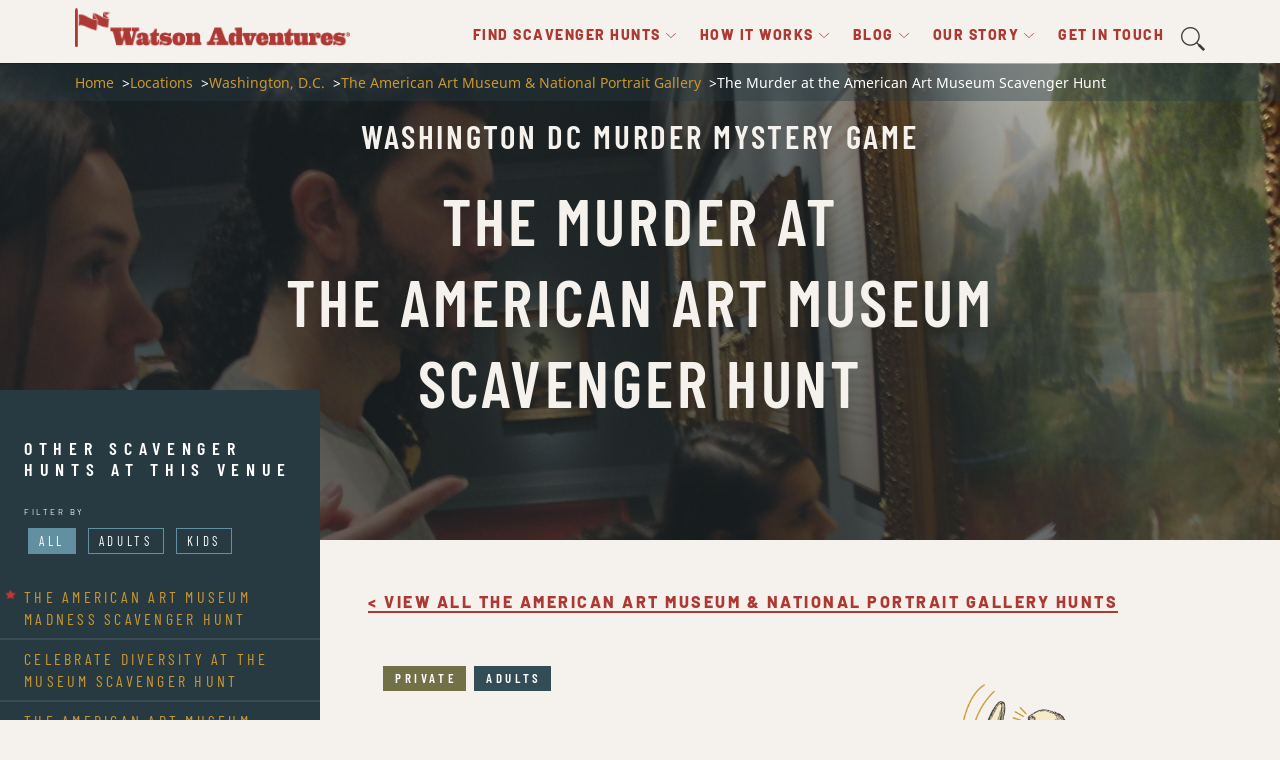

--- FILE ---
content_type: text/html; charset=UTF-8
request_url: https://watsonadventures.com/hunt/the-murder-at-the-american-art-museum-scavenger-hunt/
body_size: 20434
content:
<!DOCTYPE html>
<html lang="en-US">

<head>
  <meta charset="UTF-8">
  <meta name="viewport" content="width=device-width, initial-scale=1">
  <link rel="profile" href="http://gmpg.org/xfn/11">
  <script type="text/javascript">
    var site_root = "https://watsonadventures.com/";
    var thank_you_url = "https://watsonadventures.com/thank-you/";
    var locations = null;
  </script>
  <style type="text/css" media="screen">
    .grecaptcha-badge,
    .rc-anchor,
    .rc-anchor-light {
      display: none !important;
    }

    body {
      opacity: 0;
    }

    @media (max-width: 768px) {
      .watson-notification-bar {
        font-size: 12px;
      }
    }
  </style>
  <!-- Google Tag Manager -->
<script>(function(w,d,s,l,i){w[l]=w[l]||[];w[l].push({'gtm.start':
new Date().getTime(),event:'gtm.js'});var f=d.getElementsByTagName(s)[0],
j=d.createElement(s),dl=l!='dataLayer'?'&l='+l:'';j.async=true;j.src=
'https://www.googletagmanager.com/gtm.js?id='+i+dl;f.parentNode.insertBefore(j,f);
})(window,document,'script','dataLayer','GTM-K8ZHZJN');</script>
<!-- End Google Tag Manager -->  <meta name='robots' content='index, follow, max-image-preview:large, max-snippet:-1, max-video-preview:-1' />

	<!-- This site is optimized with the Yoast SEO plugin v26.6 - https://yoast.com/wordpress/plugins/seo/ -->
	<title>Murder Mystery Game | American Art Museum Scavenger Hunt</title>
	<meta name="description" content="This murder mystery game is a scavenger hunt that provides an amazing experience for bringing people together in Washington, D.C." />
	<link rel="canonical" href="https://watsonadventures.com/hunt/the-murder-at-the-american-art-museum-scavenger-hunt/" />
	<meta property="og:locale" content="en_US" />
	<meta property="og:type" content="article" />
	<meta property="og:title" content="Murder Mystery Game | American Art Museum Scavenger Hunt" />
	<meta property="og:description" content="This murder mystery game is a scavenger hunt that provides an amazing experience for bringing people together in Washington, D.C." />
	<meta property="og:url" content="https://watsonadventures.com/hunt/the-murder-at-the-american-art-museum-scavenger-hunt/" />
	<meta property="og:site_name" content="Team Building Activities | Watson Adventures Scavenger Hunts" />
	<meta property="article:publisher" content="https://www.facebook.com/WatsonAdventures" />
	<meta property="article:modified_time" content="2023-05-22T21:54:04+00:00" />
	<meta property="og:image" content="https://watsonadventures.com/wp-content/uploads/2016/03/watson-adventures-best-hunt-photos-central-park-e1597438581530.jpg" />
	<meta property="og:image:width" content="978" />
	<meta property="og:image:height" content="621" />
	<meta property="og:image:type" content="image/jpeg" />
	<meta name="twitter:card" content="summary_large_image" />
	<meta name="twitter:site" content="@watsonhunts" />
	<meta name="twitter:label1" content="Est. reading time" />
	<meta name="twitter:data1" content="2 minutes" />
	<script type="application/ld+json" class="yoast-schema-graph">{"@context":"https://schema.org","@graph":[{"@type":"WebPage","@id":"https://watsonadventures.com/hunt/the-murder-at-the-american-art-museum-scavenger-hunt/","url":"https://watsonadventures.com/hunt/the-murder-at-the-american-art-museum-scavenger-hunt/","name":"Murder Mystery Game | American Art Museum Scavenger Hunt","isPartOf":{"@id":"https://watsonadventures.com/#website"},"datePublished":"2023-02-14T17:26:35+00:00","dateModified":"2023-05-22T21:54:04+00:00","description":"This murder mystery game is a scavenger hunt that provides an amazing experience for bringing people together in Washington, D.C.","breadcrumb":{"@id":"https://watsonadventures.com/hunt/the-murder-at-the-american-art-museum-scavenger-hunt/#breadcrumb"},"inLanguage":"en-US","potentialAction":[{"@type":"ReadAction","target":["https://watsonadventures.com/hunt/the-murder-at-the-american-art-museum-scavenger-hunt/"]}]},{"@type":"BreadcrumbList","@id":"https://watsonadventures.com/hunt/the-murder-at-the-american-art-museum-scavenger-hunt/#breadcrumb","itemListElement":[{"@type":"ListItem","position":1,"name":"Home","item":"https://watsonadventures.com/"},{"@type":"ListItem","position":2,"name":"The Murder at the American Art Museum Scavenger Hunt"}]},{"@type":"WebSite","@id":"https://watsonadventures.com/#website","url":"https://watsonadventures.com/","name":"Team Building Activities | Watson Adventures Scavenger Hunts","description":"Team Building Activities | Watson Adventures Scavenger Hunts","publisher":{"@id":"https://watsonadventures.com/#organization"},"potentialAction":[{"@type":"SearchAction","target":{"@type":"EntryPoint","urlTemplate":"https://watsonadventures.com/?s={search_term_string}"},"query-input":{"@type":"PropertyValueSpecification","valueRequired":true,"valueName":"search_term_string"}}],"inLanguage":"en-US"},{"@type":"Organization","@id":"https://watsonadventures.com/#organization","name":"Watson Adventures","url":"https://watsonadventures.com/","logo":{"@type":"ImageObject","inLanguage":"en-US","@id":"https://watsonadventures.com/#/schema/logo/image/","url":"https://watsonadventures.com/wp-content/uploads/2018/12/Watson-logo.png","contentUrl":"https://watsonadventures.com/wp-content/uploads/2018/12/Watson-logo.png","width":1180,"height":167,"caption":"Watson Adventures"},"image":{"@id":"https://watsonadventures.com/#/schema/logo/image/"},"sameAs":["https://www.facebook.com/WatsonAdventures","https://x.com/watsonhunts","https://www.instagram.com/watsonadventures","https://www.pinterest.com/WatsonHunts/"]}]}</script>
	<!-- / Yoast SEO plugin. -->


<link rel="alternate" type="application/rss+xml" title="Team Building Activities | Watson Adventures Scavenger Hunts &raquo; Feed" href="https://watsonadventures.com/feed/" />
<link rel="alternate" type="application/rss+xml" title="Team Building Activities | Watson Adventures Scavenger Hunts &raquo; Comments Feed" href="https://watsonadventures.com/comments/feed/" />
<link rel="alternate" title="oEmbed (JSON)" type="application/json+oembed" href="https://watsonadventures.com/wp-json/oembed/1.0/embed?url=https%3A%2F%2Fwatsonadventures.com%2Fhunt%2Fthe-murder-at-the-american-art-museum-scavenger-hunt%2F" />
<link rel="alternate" title="oEmbed (XML)" type="text/xml+oembed" href="https://watsonadventures.com/wp-json/oembed/1.0/embed?url=https%3A%2F%2Fwatsonadventures.com%2Fhunt%2Fthe-murder-at-the-american-art-museum-scavenger-hunt%2F&#038;format=xml" />
<style id='wp-img-auto-sizes-contain-inline-css' type='text/css'>
img:is([sizes=auto i],[sizes^="auto," i]){contain-intrinsic-size:3000px 1500px}
/*# sourceURL=wp-img-auto-sizes-contain-inline-css */
</style>
<style id='wp-emoji-styles-inline-css' type='text/css'>

	img.wp-smiley, img.emoji {
		display: inline !important;
		border: none !important;
		box-shadow: none !important;
		height: 1em !important;
		width: 1em !important;
		margin: 0 0.07em !important;
		vertical-align: -0.1em !important;
		background: none !important;
		padding: 0 !important;
	}
/*# sourceURL=wp-emoji-styles-inline-css */
</style>
<style id='wp-block-library-inline-css' type='text/css'>
:root{--wp-block-synced-color:#7a00df;--wp-block-synced-color--rgb:122,0,223;--wp-bound-block-color:var(--wp-block-synced-color);--wp-editor-canvas-background:#ddd;--wp-admin-theme-color:#007cba;--wp-admin-theme-color--rgb:0,124,186;--wp-admin-theme-color-darker-10:#006ba1;--wp-admin-theme-color-darker-10--rgb:0,107,160.5;--wp-admin-theme-color-darker-20:#005a87;--wp-admin-theme-color-darker-20--rgb:0,90,135;--wp-admin-border-width-focus:2px}@media (min-resolution:192dpi){:root{--wp-admin-border-width-focus:1.5px}}.wp-element-button{cursor:pointer}:root .has-very-light-gray-background-color{background-color:#eee}:root .has-very-dark-gray-background-color{background-color:#313131}:root .has-very-light-gray-color{color:#eee}:root .has-very-dark-gray-color{color:#313131}:root .has-vivid-green-cyan-to-vivid-cyan-blue-gradient-background{background:linear-gradient(135deg,#00d084,#0693e3)}:root .has-purple-crush-gradient-background{background:linear-gradient(135deg,#34e2e4,#4721fb 50%,#ab1dfe)}:root .has-hazy-dawn-gradient-background{background:linear-gradient(135deg,#faaca8,#dad0ec)}:root .has-subdued-olive-gradient-background{background:linear-gradient(135deg,#fafae1,#67a671)}:root .has-atomic-cream-gradient-background{background:linear-gradient(135deg,#fdd79a,#004a59)}:root .has-nightshade-gradient-background{background:linear-gradient(135deg,#330968,#31cdcf)}:root .has-midnight-gradient-background{background:linear-gradient(135deg,#020381,#2874fc)}:root{--wp--preset--font-size--normal:16px;--wp--preset--font-size--huge:42px}.has-regular-font-size{font-size:1em}.has-larger-font-size{font-size:2.625em}.has-normal-font-size{font-size:var(--wp--preset--font-size--normal)}.has-huge-font-size{font-size:var(--wp--preset--font-size--huge)}.has-text-align-center{text-align:center}.has-text-align-left{text-align:left}.has-text-align-right{text-align:right}.has-fit-text{white-space:nowrap!important}#end-resizable-editor-section{display:none}.aligncenter{clear:both}.items-justified-left{justify-content:flex-start}.items-justified-center{justify-content:center}.items-justified-right{justify-content:flex-end}.items-justified-space-between{justify-content:space-between}.screen-reader-text{border:0;clip-path:inset(50%);height:1px;margin:-1px;overflow:hidden;padding:0;position:absolute;width:1px;word-wrap:normal!important}.screen-reader-text:focus{background-color:#ddd;clip-path:none;color:#444;display:block;font-size:1em;height:auto;left:5px;line-height:normal;padding:15px 23px 14px;text-decoration:none;top:5px;width:auto;z-index:100000}html :where(.has-border-color){border-style:solid}html :where([style*=border-top-color]){border-top-style:solid}html :where([style*=border-right-color]){border-right-style:solid}html :where([style*=border-bottom-color]){border-bottom-style:solid}html :where([style*=border-left-color]){border-left-style:solid}html :where([style*=border-width]){border-style:solid}html :where([style*=border-top-width]){border-top-style:solid}html :where([style*=border-right-width]){border-right-style:solid}html :where([style*=border-bottom-width]){border-bottom-style:solid}html :where([style*=border-left-width]){border-left-style:solid}html :where(img[class*=wp-image-]){height:auto;max-width:100%}:where(figure){margin:0 0 1em}html :where(.is-position-sticky){--wp-admin--admin-bar--position-offset:var(--wp-admin--admin-bar--height,0px)}@media screen and (max-width:600px){html :where(.is-position-sticky){--wp-admin--admin-bar--position-offset:0px}}

/*# sourceURL=wp-block-library-inline-css */
</style><style id='global-styles-inline-css' type='text/css'>
:root{--wp--preset--aspect-ratio--square: 1;--wp--preset--aspect-ratio--4-3: 4/3;--wp--preset--aspect-ratio--3-4: 3/4;--wp--preset--aspect-ratio--3-2: 3/2;--wp--preset--aspect-ratio--2-3: 2/3;--wp--preset--aspect-ratio--16-9: 16/9;--wp--preset--aspect-ratio--9-16: 9/16;--wp--preset--color--black: #000000;--wp--preset--color--cyan-bluish-gray: #abb8c3;--wp--preset--color--white: #ffffff;--wp--preset--color--pale-pink: #f78da7;--wp--preset--color--vivid-red: #cf2e2e;--wp--preset--color--luminous-vivid-orange: #ff6900;--wp--preset--color--luminous-vivid-amber: #fcb900;--wp--preset--color--light-green-cyan: #7bdcb5;--wp--preset--color--vivid-green-cyan: #00d084;--wp--preset--color--pale-cyan-blue: #8ed1fc;--wp--preset--color--vivid-cyan-blue: #0693e3;--wp--preset--color--vivid-purple: #9b51e0;--wp--preset--gradient--vivid-cyan-blue-to-vivid-purple: linear-gradient(135deg,rgb(6,147,227) 0%,rgb(155,81,224) 100%);--wp--preset--gradient--light-green-cyan-to-vivid-green-cyan: linear-gradient(135deg,rgb(122,220,180) 0%,rgb(0,208,130) 100%);--wp--preset--gradient--luminous-vivid-amber-to-luminous-vivid-orange: linear-gradient(135deg,rgb(252,185,0) 0%,rgb(255,105,0) 100%);--wp--preset--gradient--luminous-vivid-orange-to-vivid-red: linear-gradient(135deg,rgb(255,105,0) 0%,rgb(207,46,46) 100%);--wp--preset--gradient--very-light-gray-to-cyan-bluish-gray: linear-gradient(135deg,rgb(238,238,238) 0%,rgb(169,184,195) 100%);--wp--preset--gradient--cool-to-warm-spectrum: linear-gradient(135deg,rgb(74,234,220) 0%,rgb(151,120,209) 20%,rgb(207,42,186) 40%,rgb(238,44,130) 60%,rgb(251,105,98) 80%,rgb(254,248,76) 100%);--wp--preset--gradient--blush-light-purple: linear-gradient(135deg,rgb(255,206,236) 0%,rgb(152,150,240) 100%);--wp--preset--gradient--blush-bordeaux: linear-gradient(135deg,rgb(254,205,165) 0%,rgb(254,45,45) 50%,rgb(107,0,62) 100%);--wp--preset--gradient--luminous-dusk: linear-gradient(135deg,rgb(255,203,112) 0%,rgb(199,81,192) 50%,rgb(65,88,208) 100%);--wp--preset--gradient--pale-ocean: linear-gradient(135deg,rgb(255,245,203) 0%,rgb(182,227,212) 50%,rgb(51,167,181) 100%);--wp--preset--gradient--electric-grass: linear-gradient(135deg,rgb(202,248,128) 0%,rgb(113,206,126) 100%);--wp--preset--gradient--midnight: linear-gradient(135deg,rgb(2,3,129) 0%,rgb(40,116,252) 100%);--wp--preset--font-size--small: 13px;--wp--preset--font-size--medium: 20px;--wp--preset--font-size--large: 36px;--wp--preset--font-size--x-large: 42px;--wp--preset--spacing--20: 0.44rem;--wp--preset--spacing--30: 0.67rem;--wp--preset--spacing--40: 1rem;--wp--preset--spacing--50: 1.5rem;--wp--preset--spacing--60: 2.25rem;--wp--preset--spacing--70: 3.38rem;--wp--preset--spacing--80: 5.06rem;--wp--preset--shadow--natural: 6px 6px 9px rgba(0, 0, 0, 0.2);--wp--preset--shadow--deep: 12px 12px 50px rgba(0, 0, 0, 0.4);--wp--preset--shadow--sharp: 6px 6px 0px rgba(0, 0, 0, 0.2);--wp--preset--shadow--outlined: 6px 6px 0px -3px rgb(255, 255, 255), 6px 6px rgb(0, 0, 0);--wp--preset--shadow--crisp: 6px 6px 0px rgb(0, 0, 0);}:where(.is-layout-flex){gap: 0.5em;}:where(.is-layout-grid){gap: 0.5em;}body .is-layout-flex{display: flex;}.is-layout-flex{flex-wrap: wrap;align-items: center;}.is-layout-flex > :is(*, div){margin: 0;}body .is-layout-grid{display: grid;}.is-layout-grid > :is(*, div){margin: 0;}:where(.wp-block-columns.is-layout-flex){gap: 2em;}:where(.wp-block-columns.is-layout-grid){gap: 2em;}:where(.wp-block-post-template.is-layout-flex){gap: 1.25em;}:where(.wp-block-post-template.is-layout-grid){gap: 1.25em;}.has-black-color{color: var(--wp--preset--color--black) !important;}.has-cyan-bluish-gray-color{color: var(--wp--preset--color--cyan-bluish-gray) !important;}.has-white-color{color: var(--wp--preset--color--white) !important;}.has-pale-pink-color{color: var(--wp--preset--color--pale-pink) !important;}.has-vivid-red-color{color: var(--wp--preset--color--vivid-red) !important;}.has-luminous-vivid-orange-color{color: var(--wp--preset--color--luminous-vivid-orange) !important;}.has-luminous-vivid-amber-color{color: var(--wp--preset--color--luminous-vivid-amber) !important;}.has-light-green-cyan-color{color: var(--wp--preset--color--light-green-cyan) !important;}.has-vivid-green-cyan-color{color: var(--wp--preset--color--vivid-green-cyan) !important;}.has-pale-cyan-blue-color{color: var(--wp--preset--color--pale-cyan-blue) !important;}.has-vivid-cyan-blue-color{color: var(--wp--preset--color--vivid-cyan-blue) !important;}.has-vivid-purple-color{color: var(--wp--preset--color--vivid-purple) !important;}.has-black-background-color{background-color: var(--wp--preset--color--black) !important;}.has-cyan-bluish-gray-background-color{background-color: var(--wp--preset--color--cyan-bluish-gray) !important;}.has-white-background-color{background-color: var(--wp--preset--color--white) !important;}.has-pale-pink-background-color{background-color: var(--wp--preset--color--pale-pink) !important;}.has-vivid-red-background-color{background-color: var(--wp--preset--color--vivid-red) !important;}.has-luminous-vivid-orange-background-color{background-color: var(--wp--preset--color--luminous-vivid-orange) !important;}.has-luminous-vivid-amber-background-color{background-color: var(--wp--preset--color--luminous-vivid-amber) !important;}.has-light-green-cyan-background-color{background-color: var(--wp--preset--color--light-green-cyan) !important;}.has-vivid-green-cyan-background-color{background-color: var(--wp--preset--color--vivid-green-cyan) !important;}.has-pale-cyan-blue-background-color{background-color: var(--wp--preset--color--pale-cyan-blue) !important;}.has-vivid-cyan-blue-background-color{background-color: var(--wp--preset--color--vivid-cyan-blue) !important;}.has-vivid-purple-background-color{background-color: var(--wp--preset--color--vivid-purple) !important;}.has-black-border-color{border-color: var(--wp--preset--color--black) !important;}.has-cyan-bluish-gray-border-color{border-color: var(--wp--preset--color--cyan-bluish-gray) !important;}.has-white-border-color{border-color: var(--wp--preset--color--white) !important;}.has-pale-pink-border-color{border-color: var(--wp--preset--color--pale-pink) !important;}.has-vivid-red-border-color{border-color: var(--wp--preset--color--vivid-red) !important;}.has-luminous-vivid-orange-border-color{border-color: var(--wp--preset--color--luminous-vivid-orange) !important;}.has-luminous-vivid-amber-border-color{border-color: var(--wp--preset--color--luminous-vivid-amber) !important;}.has-light-green-cyan-border-color{border-color: var(--wp--preset--color--light-green-cyan) !important;}.has-vivid-green-cyan-border-color{border-color: var(--wp--preset--color--vivid-green-cyan) !important;}.has-pale-cyan-blue-border-color{border-color: var(--wp--preset--color--pale-cyan-blue) !important;}.has-vivid-cyan-blue-border-color{border-color: var(--wp--preset--color--vivid-cyan-blue) !important;}.has-vivid-purple-border-color{border-color: var(--wp--preset--color--vivid-purple) !important;}.has-vivid-cyan-blue-to-vivid-purple-gradient-background{background: var(--wp--preset--gradient--vivid-cyan-blue-to-vivid-purple) !important;}.has-light-green-cyan-to-vivid-green-cyan-gradient-background{background: var(--wp--preset--gradient--light-green-cyan-to-vivid-green-cyan) !important;}.has-luminous-vivid-amber-to-luminous-vivid-orange-gradient-background{background: var(--wp--preset--gradient--luminous-vivid-amber-to-luminous-vivid-orange) !important;}.has-luminous-vivid-orange-to-vivid-red-gradient-background{background: var(--wp--preset--gradient--luminous-vivid-orange-to-vivid-red) !important;}.has-very-light-gray-to-cyan-bluish-gray-gradient-background{background: var(--wp--preset--gradient--very-light-gray-to-cyan-bluish-gray) !important;}.has-cool-to-warm-spectrum-gradient-background{background: var(--wp--preset--gradient--cool-to-warm-spectrum) !important;}.has-blush-light-purple-gradient-background{background: var(--wp--preset--gradient--blush-light-purple) !important;}.has-blush-bordeaux-gradient-background{background: var(--wp--preset--gradient--blush-bordeaux) !important;}.has-luminous-dusk-gradient-background{background: var(--wp--preset--gradient--luminous-dusk) !important;}.has-pale-ocean-gradient-background{background: var(--wp--preset--gradient--pale-ocean) !important;}.has-electric-grass-gradient-background{background: var(--wp--preset--gradient--electric-grass) !important;}.has-midnight-gradient-background{background: var(--wp--preset--gradient--midnight) !important;}.has-small-font-size{font-size: var(--wp--preset--font-size--small) !important;}.has-medium-font-size{font-size: var(--wp--preset--font-size--medium) !important;}.has-large-font-size{font-size: var(--wp--preset--font-size--large) !important;}.has-x-large-font-size{font-size: var(--wp--preset--font-size--x-large) !important;}
/*# sourceURL=global-styles-inline-css */
</style>

<style id='classic-theme-styles-inline-css' type='text/css'>
/*! This file is auto-generated */
.wp-block-button__link{color:#fff;background-color:#32373c;border-radius:9999px;box-shadow:none;text-decoration:none;padding:calc(.667em + 2px) calc(1.333em + 2px);font-size:1.125em}.wp-block-file__button{background:#32373c;color:#fff;text-decoration:none}
/*# sourceURL=/wp-includes/css/classic-themes.min.css */
</style>
<link rel='stylesheet' id='wp-components-css' href='https://watsonadventures.com/wp-includes/css/dist/components/style.min.css?ver=18aa89d602418ae9a7af3a67cc77be94' type='text/css' media='all' />
<link rel='stylesheet' id='wp-preferences-css' href='https://watsonadventures.com/wp-includes/css/dist/preferences/style.min.css?ver=18aa89d602418ae9a7af3a67cc77be94' type='text/css' media='all' />
<link rel='stylesheet' id='wp-block-editor-css' href='https://watsonadventures.com/wp-includes/css/dist/block-editor/style.min.css?ver=18aa89d602418ae9a7af3a67cc77be94' type='text/css' media='all' />
<link rel='stylesheet' id='popup-maker-block-library-style-css' href='https://watsonadventures.com/wp-content/plugins/popup-maker/dist/packages/block-library-style.css?ver=dbea705cfafe089d65f1' type='text/css' media='all' />
<link rel='stylesheet' id='contact-form-7-css' href='https://watsonadventures.com/wp-content/plugins/contact-form-7/includes/css/styles.css?ver=6.1.4' type='text/css' media='all' />
<link rel='stylesheet' id='dashicons-css' href='https://watsonadventures.com/wp-includes/css/dashicons.min.css?ver=18aa89d602418ae9a7af3a67cc77be94' type='text/css' media='all' />
<link rel='stylesheet' id='watson-style-css' href='https://watsonadventures.com/wp-content/themes/watson/dist/css/site.min.css?v=81125&#038;ver=1.0.0' type='text/css' media='screen' />
<script type="text/javascript" defer src="https://watsonadventures.com/wp-includes/js/jquery/jquery.min.js?ver=3.7.1" id="jquery-core-js"></script>
<script type="text/javascript" defer src="https://watsonadventures.com/wp-includes/js/jquery/jquery-migrate.min.js?ver=3.4.1" id="jquery-migrate-js"></script>
<script type="text/javascript" defer src="https://watsonadventures.com/wp-content/plugins/handl-utm-grabber/js/js.cookie.js?ver=18aa89d602418ae9a7af3a67cc77be94" id="js.cookie-js"></script>
<script type="text/javascript" id="handl-utm-grabber-js-extra">
/* <![CDATA[ */
var handl_utm = [];
//# sourceURL=handl-utm-grabber-js-extra
/* ]]> */
</script>
<script type="text/javascript" defer src="https://watsonadventures.com/wp-content/plugins/handl-utm-grabber/js/handl-utm-grabber.js?ver=18aa89d602418ae9a7af3a67cc77be94" id="handl-utm-grabber-js"></script>
<script></script><link rel="https://api.w.org/" href="https://watsonadventures.com/wp-json/" /><link rel="alternate" title="JSON" type="application/json" href="https://watsonadventures.com/wp-json/wp/v2/watson_event/21146" /><link rel="EditURI" type="application/rsd+xml" title="RSD" href="https://watsonadventures.com/xmlrpc.php?rsd" />
<link rel='shortlink' href='https://watsonadventures.com/?p=21146' />
<!-- Schema optimized by Schema Pro --><script type="application/ld+json">{"@context":"https://schema.org","@type":"BusinessEvent","name":"The Murder at the American Art Museum Scavenger Hunt","eventStatus":"https://schema.org/EventScheduled","description":"Two museums in one—and one murder mystery game\r\nBreaking News! At the start of your scavenger hunt at the American Art Museum and National Portrait Gallery, you’ve learned that there has been a murder in the galleries! Even worse, the victim is the Watson Adventures staffer who created a team-building game for your group. Now what?\r\n\r\nThe police have some questions for you—but it's not what you think. Detectives think that the game might contain clues about who wanted the hunt creator dead. You need to break up into teams, complete the scavenger hunt through the galleries, and see if you can solve the mystery.\r\nPerplexing puzzles and international intrigue\r\nAlong the way, you’ll also uncover quirky details in unusual and amusing works of art, and delve into the secrets of famous historical figures, from Pocahontas to recent movie stars and presidents. You’ll need to make sense of cryptic clues, crack a code, and send a text message to the dead man. No pressure or anything, but the fate of the free world just might hang on your teamwork.\r\n\r\nThis murder mystery game is a scavenger hunt that provides an amazing experience for bringing people together and bonding through laughter and discovery. Plus this dual museum stays open until 7 p.m., making it a great location for an after-work team-building game.\r\n\r\nContact us to learn more—and find more fun in Washington, DC!","eventAttendanceMode":"https://schema.org/OfflineEventAttendanceMode","location":{"@type":"Place","address":{"@type":"PostalAddress","streetAddress":null,"addressLocality":null,"postalCode":null,"addressRegion":null}},"startDate":"1970-01-01T00:00:00+0000","endDate":null,"previousStartDate":null,"offers":{"@type":"Offer","price":null,"availability":null,"priceCurrency":null,"validFrom":null},"organizer":{"@type":"Organization","name":null,"url":null}}</script><!-- / Schema optimized by Schema Pro --><link rel="apple-touch-icon" sizes="180x180" href="/wp-content/uploads/fbrfg/apple-touch-icon.png">
<link rel="icon" type="image/png" sizes="32x32" href="/wp-content/uploads/fbrfg/favicon-32x32.png">
<link rel="icon" type="image/png" sizes="16x16" href="/wp-content/uploads/fbrfg/favicon-16x16.png">
<link rel="manifest" href="/wp-content/uploads/fbrfg/site.webmanifest">
<link rel="mask-icon" href="/wp-content/uploads/fbrfg/safari-pinned-tab.svg" color="#5bbad5">
<link rel="shortcut icon" href="/wp-content/uploads/fbrfg/favicon.ico">
<meta name="msapplication-TileColor" content="#b91d47">
<meta name="msapplication-config" content="/wp-content/uploads/fbrfg/browserconfig.xml">
<meta name="theme-color" content="#f5f2ed">			<style id="wpsp-style-frontend"></style>
					<style type="text/css" id="wp-custom-css">
			.btn-eztix a[href*="fareharbor.com"]:after{
	content: '';
	display: inline;
	height: 12px;
  width: 24px;
  background-image: url('https://watsonadventures.com/wp-content/themes/watson/dist/img/ico_ticket.png');
	background-position: center;
  background-repeat: no-repeat;
  display: inline-block;
  background-size: contain;
  margin: 0 5px;
  -webkit-transition: all .5s ease;
  transition: all .5s ease;
}		</style>
		<noscript><style> .wpb_animate_when_almost_visible { opacity: 1; }</style></noscript></head>

<body class="wp-singular watson_event-template-default single single-watson_event postid-21146 wp-theme-watson wp-schema-pro-2.10.5 wpb-js-composer js-comp-ver-8.7 vc_responsive">
  <div id="page-wrapper" class="announcement-bar-disabled">
    <div id="page" class="site">
      <span id="top"></span>
      <header id="masthead" class="site-header" role="banner">
                <div class="container-fluid container-padded">
          <nav id="site-navigation" class="navbar navbar-light pb-0 navbar-expand-lg px-0" role="navigation">
            <span class="navbar-brand site-branding pb-3 pt-md-0 mt-md-0">
              <a href="https://watsonadventures.com/" rel="home" title="Watson Adventures Home">
                <img src="https://watsonadventures.com/wp-content/uploads/2018/12/Watson-logo.png" alt="Team Building Activities | Watson Adventures Scavenger Hunts" width="450" height="64" />
              </a>
            </span>
            <button id="tr-burger-icon" class="navbar-toggler burger-icon__wrap btn--clean" type="button" data-toggle="modal" data-target="#menuModal" aria-controls="navbar-content" aria-expanded="false" aria-label="Toggle navigation">
              <span class="icon-bar top-bar"></span>
              <span class="icon-bar middle-bar"></span>
              <span class="icon-bar bottom-bar"></span>
              <span class="sr-only">Toggle navigation</span>
            </button>
            <!-- .site-branding -->
            <div id="navbar-content" class="navbar-collapse collapse"><ul id="menu-primary" class="navbar-nav ml-auto align-items-center pl-md-3 "><li itemscope="itemscope" itemtype="https://www.schema.org/SiteNavigationElement" id="menu-item-16089" class="menu-item menu-item-type-custom menu-item-object-custom menu-item-has-children dropdown menu-item-16089 nav-item"><a title="Find Scavenger Hunts" href="https://watsonadventures.com/locations/" aria-haspopup="true" aria-expanded="false" class="dropdown-toggle nav-link" id="menu-item-dropdown-16089">Find Scavenger Hunts</a>
<ul class="dropdown-menu" aria-labelledby="menu-item-dropdown-16089" role="menu">
	<li itemscope="itemscope" itemtype="https://www.schema.org/SiteNavigationElement"  id="menu-item-21498-toggle" class="has-toggle menu-item menu-item-type-custom menu-item-object-custom menu-item-has-children menu-item-21498 nav-item"><button class="btn btn-menu-toggle"><span class="btn-text">Browse By Location</span></button>
	<ul class="dropdown-menu" aria-labelledby="menu-item-dropdown-16089" role="menu">
		<li itemscope="itemscope" itemtype="https://www.schema.org/SiteNavigationElement" id="menu-item-21504" class="menu-item menu-item-type-custom menu-item-object-custom menu-item-21504 nav-item"><a title="All Cities &amp; States" href="https://watsonadventures.com/locations/" class="dropdown-item">All Cities &amp; States</a></li>
		<li itemscope="itemscope" itemtype="https://www.schema.org/SiteNavigationElement" id="menu-item-16085" class="menu-item menu-item-type-custom menu-item-object-custom menu-item-16085 nav-item"><a title="Boston" href="https://watsonadventures.com/location/boston/" class="dropdown-item">Boston</a></li>
		<li itemscope="itemscope" itemtype="https://www.schema.org/SiteNavigationElement" id="menu-item-17972" class="menu-item menu-item-type-custom menu-item-object-custom menu-item-17972 nav-item"><a title="Chicago" href="https://watsonadventures.com/location/chicago/" class="dropdown-item">Chicago</a></li>
		<li itemscope="itemscope" itemtype="https://www.schema.org/SiteNavigationElement" id="menu-item-17602" class="menu-item menu-item-type-custom menu-item-object-custom menu-item-17602 nav-item"><a title="Los Angeles" href="https://watsonadventures.com/location/los-angeles/" class="dropdown-item">Los Angeles</a></li>
		<li itemscope="itemscope" itemtype="https://www.schema.org/SiteNavigationElement" id="menu-item-22141" class="menu-item menu-item-type-custom menu-item-object-custom menu-item-22141 nav-item"><a title="New Jersey" href="https://watsonadventures.com/location/new-jersey/" class="dropdown-item">New Jersey</a></li>
		<li itemscope="itemscope" itemtype="https://www.schema.org/SiteNavigationElement" id="menu-item-19204" class="menu-item menu-item-type-custom menu-item-object-custom menu-item-19204 nav-item"><a title="New York City" href="https://watsonadventures.com/location/new-york-city/" class="dropdown-item">New York City</a></li>
		<li itemscope="itemscope" itemtype="https://www.schema.org/SiteNavigationElement" id="menu-item-20440" class="menu-item menu-item-type-custom menu-item-object-custom menu-item-20440 nav-item"><a title="Philadelphia" href="https://watsonadventures.com/location/philadelphia/" class="dropdown-item">Philadelphia</a></li>
		<li itemscope="itemscope" itemtype="https://www.schema.org/SiteNavigationElement" id="menu-item-20920" class="menu-item menu-item-type-custom menu-item-object-custom menu-item-20920 nav-item"><a title="San Francisco" href="https://watsonadventures.com/location/san-francisco-bay-area/" class="dropdown-item">San Francisco</a></li>
		<li itemscope="itemscope" itemtype="https://www.schema.org/SiteNavigationElement" id="menu-item-20921" class="menu-item menu-item-type-custom menu-item-object-custom menu-item-20921 nav-item"><a title="Seattle" href="https://watsonadventures.com/location/seattle/" class="dropdown-item">Seattle</a></li>
		<li itemscope="itemscope" itemtype="https://www.schema.org/SiteNavigationElement" id="menu-item-16084" class="menu-item menu-item-type-custom menu-item-object-custom menu-item-16084 nav-item"><a title="Washington D.C." href="https://watsonadventures.com/location/washington-dc/" class="dropdown-item">Washington D.C.</a></li>
		<li itemscope="itemscope" itemtype="https://www.schema.org/SiteNavigationElement" id="menu-item-21505" class="menu-item menu-item-type-custom menu-item-object-custom menu-item-21505 nav-item"><a title="Anywhere Games" href="https://watsonadventures.com/location/anywhere/" class="dropdown-item">Anywhere Games</a></li>
		<li itemscope="itemscope" itemtype="https://www.schema.org/SiteNavigationElement" id="menu-item-21506" class="menu-item menu-item-type-custom menu-item-object-custom menu-item-21506 nav-item"><a title="Virtual Games" href="https://watsonadventures.com/location/virtual/" class="dropdown-item">Virtual Games</a></li>
	</ul>
<li class="menu-item has-toggle" itemscope="itemscope" itemtype="https://www.schema.org/SiteNavigationElement"><button class="btn btn-menu-toggle"><span class="btn-text">Browse By Theme</a></button><ul class="dropdown-menu"><li class="menu-item nav-item"><a class="dropdown-item" href="https://watsonadventures.com/location/cleveland-oh/scavenger-hunts/neighborhood-scavenger-hunts/">Neighborhoods</a></li><li class="menu-item nav-item"><a class="dropdown-item" href="https://watsonadventures.com/location/cleveland-oh/scavenger-hunts/museums/">Museums</a></li><li class="menu-item nav-item"><a class="dropdown-item" href="https://watsonadventures.com/location/cleveland-oh/scavenger-hunts/murder-mystery-games/">Murder Mystery Games</a></li><li class="menu-item nav-item"><a class="dropdown-item" href="https://watsonadventures.com/location/cleveland-oh/scavenger-hunts/trivia-games/">Trivia Games</a></li><li class="menu-item nav-item"><a class="dropdown-item" href="https://watsonadventures.com/location/cleveland-oh/scavenger-hunts/holiday-team-building-activities/">Holidays</a></li><li class="menu-item nav-item"><a class="dropdown-item" href="https://watsonadventures.com/location/cleveland-oh/scavenger-hunts/kids-school-field-trips/">Kids & School Field Trips</a></li><li class="menu-item nav-item"><a class="dropdown-item" href="https://watsonadventures.com/location/cleveland-oh/scavenger-hunts/office-games/">Office Games</a></li><li class="menu-item nav-item"><a class="dropdown-item" href="https://watsonadventures.com/location/virtual/">Virtual Games</a></li></ul></li></ul>
</li>
<li itemscope="itemscope" itemtype="https://www.schema.org/SiteNavigationElement" id="menu-item-7553" class="menu-item menu-item-type-post_type menu-item-object-page menu-item-has-children dropdown menu-item-7553 nav-item"><a title="How It Works" href="https://watsonadventures.com/how-it-works/" aria-haspopup="true" aria-expanded="false" class="dropdown-toggle nav-link" id="menu-item-dropdown-7553">How It Works</a>
<ul class="dropdown-menu" aria-labelledby="menu-item-dropdown-7553" role="menu">
	<li itemscope="itemscope" itemtype="https://www.schema.org/SiteNavigationElement" id="menu-item-11647" class="menu-item menu-item-type-post_type menu-item-object-page menu-item-11647 nav-item"><a title="Team Building Scavenger Hunts &#038; Games" href="https://watsonadventures.com/corporate/" class="dropdown-item">Team Building Scavenger Hunts &#038; Games</a></li>
	<li itemscope="itemscope" itemtype="https://www.schema.org/SiteNavigationElement" id="menu-item-11650" class="menu-item menu-item-type-post_type menu-item-object-page menu-item-11650 nav-item"><a title="Personalized Scavenger Hunts" href="https://watsonadventures.com/private/" class="dropdown-item">Personalized Scavenger Hunts</a></li>
	<li itemscope="itemscope" itemtype="https://www.schema.org/SiteNavigationElement" id="menu-item-22335" class="menu-item menu-item-type-custom menu-item-object-custom menu-item-22335 nav-item"><a title="Virtual Games" href="/location/virtual/" class="dropdown-item">Virtual Games</a></li>
	<li itemscope="itemscope" itemtype="https://www.schema.org/SiteNavigationElement" id="menu-item-11649" class="menu-item menu-item-type-post_type menu-item-object-page menu-item-11649 nav-item"><a title="Public Scavenger Hunts" href="https://watsonadventures.com/public/" class="dropdown-item">Public Scavenger Hunts</a></li>
	<li itemscope="itemscope" itemtype="https://www.schema.org/SiteNavigationElement" id="menu-item-11648" class="menu-item menu-item-type-post_type menu-item-object-page menu-item-11648 nav-item"><a title="Field Trip Games" href="https://watsonadventures.com/kids-field-trips/" class="dropdown-item">Field Trip Games</a></li>
	<li itemscope="itemscope" itemtype="https://www.schema.org/SiteNavigationElement" id="menu-item-11651" class="menu-item menu-item-type-post_type menu-item-object-page menu-item-11651 nav-item"><a title="FAQ" href="https://watsonadventures.com/faq/" class="dropdown-item">FAQ</a></li>
	<li itemscope="itemscope" itemtype="https://www.schema.org/SiteNavigationElement" id="menu-item-15641" class="menu-item menu-item-type-post_type menu-item-object-page menu-item-15641 nav-item"><a title="Gift Cards" href="https://watsonadventures.com/gift-certificates/" class="dropdown-item">Gift Cards</a></li>
</ul>
</li>
<li itemscope="itemscope" itemtype="https://www.schema.org/SiteNavigationElement" id="menu-item-7550" class="menu-item menu-item-type-post_type menu-item-object-page current_page_parent menu-item-has-children dropdown menu-item-7550 nav-item"><a title="Blog" href="https://watsonadventures.com/blog/" aria-haspopup="true" aria-expanded="false" class="dropdown-toggle nav-link" id="menu-item-dropdown-7550">Blog</a>
<ul class="dropdown-menu" aria-labelledby="menu-item-dropdown-7550" role="menu">
	<li itemscope="itemscope" itemtype="https://www.schema.org/SiteNavigationElement" id="menu-item-11661" class="menu-item menu-item-type-taxonomy menu-item-object-category menu-item-11661 nav-item"><a title="Team Building" href="https://watsonadventures.com/blog/category/team-building/" class="dropdown-item">Team Building</a></li>
	<li itemscope="itemscope" itemtype="https://www.schema.org/SiteNavigationElement" id="menu-item-23242" class="menu-item menu-item-type-custom menu-item-object-custom menu-item-23242 nav-item"><a title="Videos" href="https://watsonadventures.com/blog/category/videos/" class="dropdown-item">Videos</a></li>
	<li itemscope="itemscope" itemtype="https://www.schema.org/SiteNavigationElement" id="menu-item-7555" class="menu-item menu-item-type-taxonomy menu-item-object-category menu-item-7555 nav-item"><a title="Press" href="https://watsonadventures.com/blog/category/press/" class="dropdown-item">Press</a></li>
	<li itemscope="itemscope" itemtype="https://www.schema.org/SiteNavigationElement" id="menu-item-11659" class="menu-item menu-item-type-taxonomy menu-item-object-category menu-item-11659 nav-item"><a title="Fun Stuff" href="https://watsonadventures.com/blog/category/fun-stuff/" class="dropdown-item">Fun Stuff</a></li>
	<li itemscope="itemscope" itemtype="https://www.schema.org/SiteNavigationElement" id="menu-item-11660" class="menu-item menu-item-type-taxonomy menu-item-object-category menu-item-11660 nav-item"><a title="Cool Places" href="https://watsonadventures.com/blog/category/cool-places/" class="dropdown-item">Cool Places</a></li>
</ul>
</li>
<li itemscope="itemscope" itemtype="https://www.schema.org/SiteNavigationElement" id="menu-item-7552" class="menu-item menu-item-type-post_type menu-item-object-page menu-item-has-children dropdown menu-item-7552 nav-item"><a title="Our Story" href="https://watsonadventures.com/our-story/" aria-haspopup="true" aria-expanded="false" class="dropdown-toggle nav-link" id="menu-item-dropdown-7552">Our Story</a>
<ul class="dropdown-menu" aria-labelledby="menu-item-dropdown-7552" role="menu">
	<li itemscope="itemscope" itemtype="https://www.schema.org/SiteNavigationElement" id="menu-item-16301" class="menu-item menu-item-type-custom menu-item-object-custom menu-item-16301 nav-item"><a title="Meet the Team" href="/our-story/#team" class="dropdown-item">Meet the Team</a></li>
	<li itemscope="itemscope" itemtype="https://www.schema.org/SiteNavigationElement" id="menu-item-16302" class="menu-item menu-item-type-custom menu-item-object-custom menu-item-16302 nav-item"><a title="Our Clients" href="/our-story/#clients" class="dropdown-item">Our Clients</a></li>
	<li itemscope="itemscope" itemtype="https://www.schema.org/SiteNavigationElement" id="menu-item-16303" class="menu-item menu-item-type-custom menu-item-object-custom menu-item-16303 nav-item"><a title="Watson Press" href="/our-story/#press" class="dropdown-item">Watson Press</a></li>
</ul>
</li>
<li itemscope="itemscope" itemtype="https://www.schema.org/SiteNavigationElement" id="menu-item-7548" class="menu-item menu-item-type-post_type menu-item-object-page menu-item-7548 nav-item"><a title="Get In Touch" href="https://watsonadventures.com/get-in-touch/" class="nav-link">Get In Touch</a></li>
</ul></div>          </nav><!-- #site-navigation -->
        </div>
      </header>

      <div id="content" class="site-content">
	<div id="primary" class="content-area">
		<main id="main" class="site-main">
		
<script type="application/ld+json">
  {
    "@context": "https://schema.org",
    "@type": "BreadcrumbList",
    "itemListElement": [
        {
            "@type": "ListItem",
            "position": 1,
            "name": "Home",
            "item": "https://watsonadventures.com/"
        },
        {
            "@type": "ListItem",
            "position": 2,
            "name": "Locations",
            "item": "https://watsonadventures.com/locations"
        },
        {
            "@type": "ListItem",
            "position": 3,
            "name": "Washington, D.C. ",
            "item": "https://watsonadventures.com/location/washington-dc/"
        },
        {
            "@type": "ListItem",
            "position": 4,
            "name": "The American Art Museum &#038; National Portrait Gallery",
            "item": "https://watsonadventures.com/location/washington-dc/american-art-museum-national-portrait-gallery/"
        },
        {
            "@type": "ListItem",
            "position": 5,
            "name": "The Murder at the American Art Museum Scavenger Hunt",
            "item": "https://watsonadventures.com/hunt/the-murder-at-the-american-art-museum-scavenger-hunt"
        }
    ]
}</script>


<article id="post-21146" class="post-21146 watson_event type-watson_event status-publish hentry">
  <header class="site-hero venue align-items-end align-items-md-center d-flex fsr-lazy" data-bg="https://watsonadventures.com/wp-content/uploads/2018/08/NYHS-painting.jpg" style="min-height:75vh;">

    <nav aria-label="Breadcrumb" class="breadcrumb-nav">
      <div class="container-fluid container-padded">
        <ol>
          <li><a href=" /">Home</a></li>
          <li><a href="/location/">Locations</a></li>
          <li><a href="https://watsonadventures.com/location/washington-dc/">Washington, D.C. </a></li>
          <li><a href="https://watsonadventures.com/location/washington-dc/american-art-museum-national-portrait-gallery/">The American Art Museum &#038; National Portrait Gallery</a></li>
          <li aria-current="page">The Murder at the American Art Museum Scavenger Hunt</li>
        </ol>
      </div>
    </nav>


    <div class="hero-inner d-block d-md-block mx-auto">
      <div class="content-heading content-heading-large text-center pt-5 pt-lg-0">
        <span class="d-inline-block content-heading-inner px-lg-4 py-4">
          <h2 class="d-block h2 mb-2 mb-lg-4 mt-5 mt-lg-0 text-white">Washington DC Murder Mystery Game</h2>          <h1 class="block-title text-white my-3 my-lg-0 mx-5  h1">The Murder at<br /> the American Art Museum<br /> Scavenger Hunt</h1>
        </span>

        <div class="mx-auto" style="max-width: 400px;">
                  </div>

      </div>
    </div>
  </header>

  <div class="row no-gutters">
    <div class="order-2 order-lg-1 col-md-5 col-lg-3 sidebar-parent">
      
<div class="sidebar" data-responsive-affix>
  <div class="sidebar-inner pt-4 pb-3 pb-md-5">
    <h3 class="h4 px-3 px-lg-4 my-4 d-md-none d-lg-block">Other Scavenger hunts at this venue</h3>
          <div class="venue-filter px-3 px-lg-4 mb-3">
        <span class="h6 d-block">Filter by</span>
        <div class="filters-group filter-options d-inline-block">
          <button class="btn btn-filter mb-2 active" data-filter="*">All</button>
                      <button class="btn btn-filter mb-2" data-filter="adults">Adults</button>
            <button class="btn btn-filter mb-2" data-filter="kids">Kids</button>
                            </div>
      </div>
    
    
    <div class="sidebar-content scrollbar-inner post-meta">
      <ul class="list-unstyled list-sidebar list-events events-filtered sidebar-filtered mb-0">          <li class="card-filterable featured public private adults indoor" data-category="featured public private adults indoor local">
            <a class="d-block py-2 px-3 px-lg-4 scroll-to" href="https://watsonadventures.com/hunt/the-american-art-museum-madness-scavenger-hunt/" rel="bookmark">
              <h4 class="h6 mb-0 event-title">The American Art Museum Madness Scavenger Hunt</h4>            </a>
          </li>
                    <li class="card-filterable private adults indoor" data-category="private adults indoor local">
            <a class="d-block py-2 px-3 px-lg-4 scroll-to" href="https://watsonadventures.com/hunt/celebrate-diversity-at-the-museum-scavenger-hunt/" rel="bookmark">
              <h4 class="h6 mb-0 event-title">Celebrate Diversity at the Museum Scavenger Hunt</h4>            </a>
          </li>
                    <li class="card-filterable private kids indoor" data-category="private kids indoor local">
            <a class="d-block py-2 px-3 px-lg-4 scroll-to" href="https://watsonadventures.com/hunt/the-american-art-museum-madness-scavenger-hunt-for-kids/" rel="bookmark">
              <h4 class="h6 mb-0 event-title">The American Art Museum Madness Scavenger Hunt for Kids</h4>            </a>
          </li>
                    <li class="card-filterable private adults indoor" data-category="private adults indoor local">
            <a class="d-block py-2 px-3 px-lg-4 scroll-to" href="https://watsonadventures.com/hunt/the-naked-at-the-american-art-museum-scavenger-hunt/" rel="bookmark">
              <h4 class="h6 mb-0 event-title">The Naked at the American Art Museum Scavenger Hunt</h4>            </a>
          </li>
          </ul>    </div>
  </div>
</div>    </div>
    <div class="order-1 order-lg-2 col-md-7 col-lg-9">
      <div class="site-breadcrumb mx-3 mx-md-5">
        <span class="d-block mt-5"><a href="https://watsonadventures.com/location/washington-dc/american-art-museum-national-portrait-gallery/">&lt; View All The American Art Museum &#038; National Portrait Gallery Hunts</a></span>
      </div>

      <div class="entry-content mx-3 mx-md-5 py-5 mb-md-5">
        
<article id="event-21146" class="card-event card-filterable col-md-12 post-21146 watson_event type-watson_event status-publish hentry" data-category="private adults indoor">
  <div class="row no-gutters">
    <div class="col-lg-8 order-2 order-lg-1">
      <header class="event-header">
        <ul class="list-inline section-list">
          <li class="list-inline-item badge private">private</li><li class="list-inline-item badge adults">adults</li><li class="list-inline-item sr-only badge indoor">indoor</li>        </ul>
        <h2 class="h3 mb-0 event-title"><a href="https://watsonadventures.com/hunt/the-murder-at-the-american-art-museum-scavenger-hunt/">The Murder at the American Art Museum Scavenger Hunt</a></h2>

        <div class="pb-3 pb-lg-5"></div>

      </header><!-- .entry-header -->
      <div class=" event-content entry-content mb-md-3">
        <div class=" event-content entry-content mb-md-3">
<h3>Two museums in one—and one murder mystery game</h3>
<p>Breaking News! At the start of your scavenger hunt at the American Art Museum and National Portrait Gallery, you’ve learned that there has been a murder in the galleries! Even worse, the victim is the Watson Adventures staffer who created a team-building game for your group. Now what?</p>
<p>The police have some questions for you—but it&#8217;s not what you think. Detectives think that the game might contain clues about who wanted the hunt creator dead. You need to break up into teams, complete the scavenger hunt through the galleries, and see if you can solve the mystery.</p>
<h3>Perplexing puzzles and international intrigue</h3>
<p>Along the way, you’ll also uncover quirky details in unusual and amusing works of art, and delve into the secrets of famous historical figures, from Pocahontas to recent movie stars and presidents. You’ll need to make sense of cryptic clues, crack a code, and send a text message to the dead man. No pressure or anything, but the fate of the free world just might hang on your teamwork.</p>
<p>This murder mystery game is a scavenger hunt that provides an amazing experience for bringing people together and bonding through laughter and discovery. Plus this dual museum stays open until 7 p.m., making it a great location for an after-work team-building game.</p>
<p>Contact us to learn more—and find more fun in Washington, DC!</p>
</div>
      </div>
      <footer class="event-footer">
                <div class="row mb-5">
                      <div class="col-lg-8">
              <a href="#private-hunts" class="scroll-to btn btn-primary btn-block mt-3 track-click" data-hunt-type="private" data-placement="body">Inquire About A Private Hunt</a>

            </div>
                            </div>

        
      </footer>

      <hr class="event-break" />
    </div>
    <div class="col-6 col-lg-4 order-1 order-lg-2 d-none d-lg-block">
              <div class="mb-5 watson-illustration main-illustration man-w-mag-glass_left">
          <img class="fsr-lazy watson-illustration" data-src="https://watsonadventures.com/wp-content/themes/watson/dist/img/illustration/man-w-mag-glass_left.png" />
        </div>
      
              <div class="px-4 py-4 ml-lg-4" style="background-color:#CB9831;">
          <h3>About Watson Adventures</h3>
          <p>Since 1999, we've planned and hosted thousands of one-of-a-kind games to help groups and teams explore some of the best locations across the U.S. and find more fun.</p>
          <a href="/location/" class="small font-weight-bold" style="color:#000;">
            <span>Browse all games and locations</span>
            <svg width="24" height="24" viewBox="0 0 100 100" xmlns="http://www.w3.org/2000/svg">
              <path d="M12.5 45.832h64.582v8.332H12.5z" />
              <path d="m59.168 77.918-5.8359-5.8359 22.086-22.082-22.086-22.082 5.8359-5.8359 27.914 27.918z" />
            </svg>
          </a>
        </div>
          </div>
  </div>
</article>

      </div>

    </div>
  </div>
</article><!-- #post-21146 -->


<div class="spacer d-none d-lg-block" style="padding:50px 0; margin-top:0px; margin-bottom:0px;"></div>
<div class="container-peak"></div>
<div class="container-fluid container-padded container-wrapper-wood px-0-xs z25 ">
  <div class="container-padded container-inner px-0-xs">
    <div id="private-hunts" class="form-container">
      <div class="form-inner">
        <script src="https://challenges.cloudflare.com/turnstile/v0/api.js" async defer></script>
<h5 class="h1 mb-5 text-center text-red" style="text-wrap:balance;">Inquire About a Private Scavenger Hunt!</h5>

<form id="contactus" name="contactus" method="post">
  <input type="hidden" name="good_url" value="https://watsonadventures.com/thank-you/">
  <input type="hidden" name="recipients" value="notification">
  <input type="hidden" name="mail_options" value="HTMLTemplate=leads_tmplt.html,TemplateMissing=N/A">
  <input type="hidden" name="derive_fields"
    value="realname=first_name+last_name, subject=%'New User: '%+first_name+last_name+%'on '% . %date% + %time%">

  <input type="hidden" name="utm_campaign" value="" />
  <input type="hidden" name="utm_source" value="" />
  <input type="hidden" name="utm_medium" value="" />
  <input type="hidden" name="gclid" value="" />

  <input type="hidden" name="handl_original_ref" value="" />
  <input type="hidden" name="handl_landing_page" value="https://watsonadventures.com/hunt/the-murder-at-the-american-art-museum-scavenger-hunt/" />
  <input type="hidden" name="handl_ref" value="" />
  <input type="hidden" name="handl_url" value="https://watsonadventures.com/hunt/the-murder-at-the-american-art-museum-scavenger-hunt/" />

  <div class="row">
    <div class="col-md-6">
      <div class="wa-form-group">
        <div class="wa-form-block">
          <label class="input_text" for="first_name">
            <span>First Name <span class="required">(Required)</span></span>
            <input class="form-control" type="text" placeholder="First Name (Required)" name="first_name"
              id="first_name" size="33">
          </label>
        </div>
      </div>
    </div>
    <div class="col-md-6">
      <div class="wa-form-group">
        <div class="wa-form-block wa-form-block-last">
          <label class="input_text" for="last_name">
            <span>Last Name <span class="required">(Required)</span></span>
            <input class="form-control" type="text" placeholder="Last Name (Required)" name="last_name" id="last_name"
              size="33">
          </label>
        </div>
      </div>
    </div>
  </div><!-- /row -->

  <div class="row">
    <div class="col-md-6">
      <div class="wa-form-group">
        <div class="wa-form-block">
          <label class="input_text" for="title_divis">
            <span>Title/Division</span>
            <input class="form-control" type="text" placeholder="Title/Division" name="title" id="title_divis"
              size="33">
          </label>
        </div>
      </div>
    </div>
    <div class="col-md-6">
      <div class="wa-form-group">
        <div class="wa-form-block wa-form-block-last">
          <label class="input_text" for="their_company">
            <span>Company</span>
            <input class="form-control" type="text" placeholder="Company" name="their_company" id="their_company"
              size="33">
          </label>
        </div>
      </div>
    </div>
  </div><!-- /row -->

  <div class="row">
    <div class="col-md-6">
      <div class="wa-form-group">
        <div class="wa-form-block">
          <label class="input_text" for="phone_number">
            <span>Phone:<span class="required">(Required)</span></span>
            <input class="form-control" type="text" placeholder="Phone (Required)" name="phone_number" id="phone_number"
              size="33">
            <em class="wa-form-help-txt">In case email is blocked or the question is urgent.</em>
          </label>
        </div>
      </div>
    </div>

    <div class="col-md-6">
      <div class="wa-form-group">
        <div class="wa-form-block wa-form-block-last">
          <label class="input_text" for="their_email">
            <span>E-mail: <span class="required">(Required)</span></span>
            <input type="text" class="form-control" placeholder="Email (Required)" name="their_email" id="their_email"
              size="33">
            <em class="wa-form-help-txt">We do not share your information with anyone.</em></label>
        </div>
      </div>
    </div>
  </div><!-- .row -->


  <div class="wa-form-group sr-only">
    <div class="wa-form-block wa-form-block-last wa-form-block-margin-top-reset"></div>
  </div>

  <h4 class="h3 px-3 px-md-0 mt-4 mt-md-0 mb-5 font-weight-bold">Tell us About Your Event</h4>

  <div class="row">
    <div class="col-md-12">
      <div class="wa-form-group">
        <div class="wa-form-block">
          <label class="input_select" for="type_hunt">
            <select class="form-control select2" name="type_hunt" id="type_hunt" size="1"
              data-placeholder="Select Type of Event (Required)">
              <option value="" selected>Select Type of Event (Required)</option>
              <option value="teambuilding">Team Building</option>
              <option value="company-fun-outing">Company Fun Outing</option>
              <option value="new-hires">New Hires</option>
              <option value="other_corporate">Other Corporate</option>
              <option value="birthday_adult">Birthday, Adults</option>
              <option value="birthday_kids">Birthday, Kids / Bar or Bat Mitzvah</option>
              <option value="bachelorette">Bachelorette or Wedding Party</option>
              <option value="family_outing">Family Outing</option>
              <option value="social_gathering">Social Gathering</option>
              <option value="student_field_trip">Student Field Trip / Kids Outing</option>
              <option value="other_private">Other</option>
            </select>
          </label>
        </div>
      </div>
    </div>
  </div><!-- .row -->

  <div class="row">
    <div class="col-md-7">
      <div class="wa-form-group">
        <div class="wa-form-block">
          <label class="input_text" for="number_participants">
            <span>Minimum Number of Participants:</span>
            <input class="form-control" type="text" placeholder="Minimum Number of People (Required)"
              name="number_participants" id="number_participants" size="3">
            <em class="wa-form-help-txt"></em>
          </label>
        </div>
      </div>
    </div>
    <div class="col-md-5">
      <div class="wa-form-group">
        <div class="wa-form-block wa-form-block-last">
          <label class="input_text" for="possible_date">
            <span>Date / Time of possible event:</span>
            <input class="form-control" type="text" placeholder="Date/Time of Event" name="possible_date"
              id="possible_date" size="33">
          </label>
        </div>
      </div>
    </div>
  </div><!-- .row -->

  <div class="row">
    <div class="col-md-12">
      <div class="wa-form-group">
        <div class="wa-form-block wa-form-block-last">
          <label class="input_select" for="typehunt">
            <span>Select Location</span>
            <select class="form-control select2" data-placeholder="Game Location (Required)" name="typehunt[]"
              id="typehunt" size="1" multiple autocomplete="off">
              <option value="">Game Location (Required)</option>
              <option value="Virtual">VIRTUAL</option>
              <option value="AlbanyNY">Albany, NY</option>
              <option value="AnnapolisMD">Annapolis, MD</option>
              <option value="Atlanta">Atlanta, GA</option>
              <option value="AustinTX">Austin, TX</option>
              <option value="Baltimore_or_MD">Baltimore, MD</option>
              <option value="Boston_or_MA">Boston, MA</option>
              <option value="Chicago">Chicago, IL</option>
              <option value="Cincinnati_OH">Cincinnati, OH</option>
              <option value="Cleveland_OH">Cleveland, OH</option>
              <option value="Connecticut">Connecticut</option>
              <option value="DallasFtWorth_TX">Dallas-Ft. Worth, TX</option>
              <option value="Denver">Denver, CO</option>
              <option value="Detroit">Detroit, MI</option>
              <option value="Houston_TX">Houston, TX</option>
              <option value="KansasCity_MO">Kansas City, MO</option>
              <option value="Los_Angeles">Los Angeles, CA</option>
              <option value="LasVegas">Las Vegas, NV</option>
              <option value="MiamiFL">Miami, FL</option>
              <option value="LasVegas">Las Vegas, NV</option>
              <option value="Milwaukee">Milwaukee, WI</option>
              <option value="Minneapolis">Minneapolis, MN</option>
              <option value="Nashville">Nashville, TN</option>
              <option value="NewJersey">New Jersey</option>
              <option value="NewOrleans">New Orleans, LA</option>
              <option value="NewYork">New York, NY</option>
              <option value="NYSuburbs">New York City Suburbs</option>
              <option value="Philadelphia">Philadelphia, PA</option>
              <option value="PhoenixAZ">Phoenix, AZ</option>
              <option value="Pittsburg">Pittsburgh, PA</option>
              <option value="ProvidenceRI">Providence, RI</option>
              <option value="RaleighDurhamNC">Raleigh-Durham, NC</option>
              <option value="RichmondVA">Richmond, VA</option>
              <option value="SanAntonio">San Antonio, TX</option>
              <option value="SanDiego">San Diego, CA</option>
              <option value="SanJoseCA">San Jose, CA</option>
              <option value="SanFrancisco">San Francisco, CA</option>
              <option value="SavannahGA">Savannah, GA</option>
              <option value="Seattle">Seattle, WA</option>
              <option value="St_Louis">St. Louis, MO</option>
              <option value="TampaFL">Tampa–St. Petersburg, FL</option>
              <option value="Virginia">Virginia</option>
              <option value="WashingtonDC">Washington, D.C.</option>
              <option value="WilmingtonDE">Wilmington, DE</option>
              <option value="Other">Other Locations</option>
            </select>
          </label>

          <em class="wa-form-help-txt"><strong>You must choose at least one location.</strong></em>
        </div>
      </div>
    </div>
  </div><!-- .row -->

  <div class="row">
    <div class="col-md-12">
      <div class="wa-form-group">
        <div class="wa-form-block">
          <label class="input_select" for="how_hear">
            <span>How did you first hear about Watson Adventures?</span>
            <select class="form-control select2" name="how_hear" id="how_hear" size="1"
              data-placeholder="How did you first hear about Watson Adventures?">
              <option selected>How Did You First Hear About Watson Adventures?</option>
              <option value="google">Google</option>
              <option value="Yelp">Yelp</option>
              <option value="other_search_engine">Other search engine</option>
              <option value="hunt_vet">Previously enjoyed a Watson game</option>
              <option value="word_of_mouth">Word of mouth</option>
              <option value="online_ad">Online advertisement</option>
              <option value="WA_newsletter">Watson Adventures newsletter</option>
              <option value="Facebook">Facebook</option>
              <option value="Instagram">Instagram</option>
              <option value="TikTok">TikTok</option>
              <option value="LinkedIn">LinkedIn</option>
              <option value="print">Article or listing in print media</option>
              <option value="BizBash">BizBash</option>
              <option value="AI_chatbot">AI chatbot</option>
              <option value="Other">Other: Please write in the box below.</option>
            </select>
          </label>
        </div>
      </div>

      <div class="wa-form-group sr-only">
        <label class="input_text" for="how_hear_otherway">
          <span>Other: </span>
          <input class="form-control" placeholder="Any other ways you heard about us?" name="how_hear_otherway"
            type="text" id="how_hear_otherway" size="38">
        </label>
        <em class="wa-form-help-txt">We greatly appreciate your feedback!</em>
      </div>

    </div>
  </div>

  <div class="row">
    <div class="col-md-12">
      <div class="wa-form-block wa-form-block-last">
        <label id="comments_questions" class="input_textarea" for="comments_questions">
          <span class="sr-only">Questions &amp; Contact preferences</span>
          <textarea class="form-control" placeholder="Specific hunts? Best way to reach you?" name="comments_questions"
            cols="40" rows="6"></textarea>
        </label>
      </div>
    </div>
  </div>
  <div class="row mt-3">
    <div class="col-md-6">
      <div class="cf-turnstile" data-sitekey="0x4AAAAAAAMvaljkF2syq2Hr"></div>
    </div>
    <div class="col-md-6 text-md-right">
      <input class="btn btn-primary mt-3 mt-md-0" type="submit" value="Send">
    </div>
  </div>
</form>

<noscript>
  <h3>Browser must be JavaScript-enabled.</h3>
</noscript>      </div>
    </div>
  </div>
</div>
<div class="modal modalVenue fade" id="private-form-Modal" tabindex="-1" role="dialog" aria-labelledby="private-form-ModalLabel" aria-hidden="true">
  <div class="modal-dialog modal-dialog-centered" role="document">
    <div class="modal-content">
      <div class="modal-header">
        <button type="button" class="close" data-dismiss="modal" aria-label="Close">
          <span aria-hidden="true">&times;</span>
        </button>
      </div>
      <div class="modal-body mx-5 my-5">
                <div class="mb-5"><p>Please note that the starting price for private games is $650 on weekends and $715 on weekdays. If that sounds fine, close this pop-up box to continue filling out the form.</p>
<p>If your group has <em>up to 12 people</em>, you can save money with <a href="https://watsonadventures.com/group-hunts/">Small-Group Games</a>: virtual games are available anywhere, and in-person games are available in select cities. <a href="https://watsonadventures.com/public/">Weekend Public Games</a> are available in six cities.</p>
</div>
              </div>
    </div>
  </div>
</div>
		</main><!-- #main -->
	</div><!-- #primary -->

</div><!-- #content -->
<footer id="colophon" class="site-footer">
	<div class="watson-to-top">
		<div class="container-fluid container-padded py-4">
			<div class="container-inner">
				<div class="row no-gutters justify-content-end text-center">
					<div class="col-md-2 col-lg-1 return-top-link">
						<a class="scroll-to" href="#top">Return <br /> to top</a>
					</div>
					<div class="col-md-2 col-lg-1">
						<a href="#top" class="watson-balloon watson-illustration d-block scroll-to fsr-lazy" data-bg="https://watsonadventures.com/wp-content/themes/watson/dist/img/img_balloon.png"><span class="sr-only">Scroll to top</span></a>
					</div>
				</div>
			</div>
		</div>
	</div>
	<div class="watson-newsletter py-4 py-lg-0">
		<div class="container-fluid container-padded py-3">
			<div class="container-inner">
				<div class="row no-gutters">
					<div class="col-lg-4 px-3 px-md-0">
						<h4 class="watson-nl-title">
							<span class="h1">Subscribe </span>
							<small>to our Newsletter</small>
						</h4>
					</div>
					<div class="col-lg-8">
						<script>(function() {
	window.mc4wp = window.mc4wp || {
		listeners: [],
		forms: {
			on: function(evt, cb) {
				window.mc4wp.listeners.push(
					{
						event   : evt,
						callback: cb
					}
				);
			}
		}
	}
})();
</script><!-- Mailchimp for WordPress v4.10.9 - https://wordpress.org/plugins/mailchimp-for-wp/ --><form id="mc4wp-form-1" class="mc4wp-form mc4wp-form-10049" method="post" data-id="10049" data-name="Newsletter Sign Up" ><div class="mc4wp-form-fields"><div class="row">
  <div class="col-md-4">
    <div class="form-group">
      <label class="sr-only">First Name</label>
      <input class="form-control" type="text" name="FNAME" placeholder="Name" required />
    </div>
  </div>
  <div class="col-md-4">
    <div class="form-group">
      <label class="sr-only">Email address: </label>
	<input class="form-control" type="email" name="EMAIL" placeholder="Email Address" required />
    </div>
  </div>
</div>
<div class="row">
  <div class="col-md-4">
    <div class="form-group">
      <label class="sr-only">Which Newsletter?</label>
      <select class="select2 form-control" name="INTERESTS[ab5f636193]" required data-placeholder="Choose a Newsletter">
          <option></option>
          <option value="4b19de3da5">Corporate Games</option>
          <option value="41e5157bef">New York City, NY</option>
          <option value="ec57e810f2">Boston, MA</option>
          <option value="6915faefcd">Chicago, IL</option>
          <option value="eedf442fe1">Los Angeles, CA</option>
          <option value="35d45644c9">Philadelphia, PA</option>
          <option value="1450dd33c5">Washington, DC</option>
      </select>
    </div>
  </div>
  <div class="col-md-4">
    <div class="form-group">
      	<label class="sr-only">State</label>
		<input class="form-control" type="text" name="MMERGE6" placeholder="State" required="">
    </div>
  </div>
  <div class="offset-md-1 col-md-3">
    <input class="btn btn-default btn-block py-2" type="submit" value="Sign me up!" />
  </div>
</div>
</div><label style="display: none !important;">Leave this field empty if you're human: <input type="text" name="_mc4wp_honeypot" value="" tabindex="-1" autocomplete="off" /></label><input type="hidden" name="_mc4wp_timestamp" value="1768897849" /><input type="hidden" name="_mc4wp_form_id" value="10049" /><input type="hidden" name="_mc4wp_form_element_id" value="mc4wp-form-1" /><div class="mc4wp-response"></div></form><!-- / Mailchimp for WordPress Plugin -->					</div>
				</div>
			</div>
		</div>
	</div>
	<div class="container-fluid container-padded py-5">
		<div class="container-inner">
			<div class="row">
				<div class="col-md-4">
					<div class="watson-footer-menu mb-4 mb-md-0">
						<div class="navbar-footer"><ul id="menu-footer" class="nav-footer list-unstyled"><li id="menu-item-7562" class="menu-item menu-item-type-post_type menu-item-object-page menu-item-7562"><a href="https://watsonadventures.com/location/">Locations</a></li>
<li id="menu-item-21388" class="menu-item menu-item-type-post_type menu-item-object-page menu-item-21388"><a href="https://watsonadventures.com/themed-scavenger-hunts/">Themes</a></li>
<li id="menu-item-7568" class="menu-item menu-item-type-post_type menu-item-object-page menu-item-7568"><a href="https://watsonadventures.com/how-it-works/">How It Works</a></li>
<li id="menu-item-7563" class="menu-item menu-item-type-post_type menu-item-object-page menu-item-7563"><a href="https://watsonadventures.com/our-story/">Our Story</a></li>
<li id="menu-item-7566" class="menu-item menu-item-type-post_type menu-item-object-page current_page_parent menu-item-7566"><a href="https://watsonadventures.com/blog/">Blog</a></li>
<li id="menu-item-7561" class="menu-item menu-item-type-post_type menu-item-object-page menu-item-7561"><a href="https://watsonadventures.com/get-in-touch/">Get In Touch</a></li>
<li id="menu-item-7567" class="menu-item menu-item-type-taxonomy menu-item-object-category menu-item-7567"><a href="https://watsonadventures.com/blog/category/press/">Press</a></li>
<li id="menu-item-11793" class="menu-item menu-item-type-post_type menu-item-object-page menu-item-11793"><a href="https://watsonadventures.com/group-scavenger-hunt/">Small Group Scavenger Hunts</a></li>
<li id="menu-item-7569" class="menu-item menu-item-type-post_type menu-item-object-page menu-item-7569"><a href="https://watsonadventures.com/gift-certificates/">Gift Cards for Scavenger Hunts</a></li>
<li id="menu-item-19221" class="menu-item menu-item-type-custom menu-item-object-custom menu-item-19221"><a href="https://watsonadventures.com/work-with-us/">Work with Us</a></li>
<li id="menu-item-7564" class="menu-item menu-item-type-post_type menu-item-object-page menu-item-7564"><a href="https://watsonadventures.com/privacy-policy/">Privacy Policy</a></li>
<li id="menu-item-13252" class="menu-item menu-item-type-post_type menu-item-object-page menu-item-13252"><a href="https://watsonadventures.com/accessibility/">Accessibility</a></li>
</ul></div>					</div>
				</div>
				<div class="offset-md-3 col-md-5 text-left text-md-right">
					<div class="row no-gutters h-100">
						<div class="col-12 align-self-start">
							<ul class="list-inline pb-1 mb-5">
																	<li class="list-inline-item">
										<a class="social-btn social-facebook" href="https://www.facebook.com/WatsonAdventures" title="Facebook" target="_blank" rel="noopener noreferrer">
											<svg xmlns="http://www.w3.org/2000/svg" height="32" width="28" viewBox="0 0 448 512"><!--!Font Awesome Free 6.5.1 by @fontawesome - https://fontawesome.com License - https://fontawesome.com/license/free Copyright 2023 Fonticons, Inc.-->
												<path fill="#000" d="M64 32C28.7 32 0 60.7 0 96V416c0 35.3 28.7 64 64 64h98.2V334.2H109.4V256h52.8V222.3c0-87.1 39.4-127.5 125-127.5c16.2 0 44.2 3.2 55.7 6.4V172c-6-.6-16.5-1-29.6-1c-42 0-58.2 15.9-58.2 57.2V256h83.6l-14.4 78.2H255V480H384c35.3 0 64-28.7 64-64V96c0-35.3-28.7-64-64-64H64z" />
											</svg>
											<span class="sr-only">Follow us on Facebook</span>
										</a>
									</li>
																																	<li class="list-inline-item">
										<a class="social-btn social-linkedin" href="https://www.linkedin.com/company/watson-adventures/" title="LinkedIn" target="_blank" rel="noopener noreferrer">
											<svg xmlns="http://www.w3.org/2000/svg" height="32" width="28" viewBox="0 0 448 512"><!--!Font Awesome Free 6.5.1 by @fontawesome - https://fontawesome.com License - https://fontawesome.com/license/free Copyright 2023 Fonticons, Inc.-->
												<path fill="#000" d="M416 32H31.9C14.3 32 0 46.5 0 64.3v383.4C0 465.5 14.3 480 31.9 480H416c17.6 0 32-14.5 32-32.3V64.3c0-17.8-14.4-32.3-32-32.3zM135.4 416H69V202.2h66.5V416zm-33.2-243c-21.3 0-38.5-17.3-38.5-38.5S80.9 96 102.2 96c21.2 0 38.5 17.3 38.5 38.5 0 21.3-17.2 38.5-38.5 38.5zm282.1 243h-66.4V312c0-24.8-.5-56.7-34.5-56.7-34.6 0-39.9 27-39.9 54.9V416h-66.4V202.2h63.7v29.2h.9c8.9-16.8 30.6-34.5 62.9-34.5 67.2 0 79.7 44.3 79.7 101.9V416z" />
											</svg>
											<span class="sr-only">Find us on Linkedin</span></a>
									</li>
																									<li class="list-inline-item">
										<a class="social-btn social-instagram" href="https://www.instagram.com/watsonadventures/?ref=badge" title="Instagram" target="_blank" rel="noopener noreferrer">
											<svg xmlns="http://www.w3.org/2000/svg" height="32" width="28" viewBox="0 0 448 512"><!--!Font Awesome Free 6.5.1 by @fontawesome - https://fontawesome.com License - https://fontawesome.com/license/free Copyright 2023 Fonticons, Inc.-->
												<path fill="#000" d="M224.1 141c-63.6 0-114.9 51.3-114.9 114.9s51.3 114.9 114.9 114.9S339 319.5 339 255.9 287.7 141 224.1 141zm0 189.6c-41.1 0-74.7-33.5-74.7-74.7s33.5-74.7 74.7-74.7 74.7 33.5 74.7 74.7-33.6 74.7-74.7 74.7zm146.4-194.3c0 14.9-12 26.8-26.8 26.8-14.9 0-26.8-12-26.8-26.8s12-26.8 26.8-26.8 26.8 12 26.8 26.8zm76.1 27.2c-1.7-35.9-9.9-67.7-36.2-93.9-26.2-26.2-58-34.4-93.9-36.2-37-2.1-147.9-2.1-184.9 0-35.8 1.7-67.6 9.9-93.9 36.1s-34.4 58-36.2 93.9c-2.1 37-2.1 147.9 0 184.9 1.7 35.9 9.9 67.7 36.2 93.9s58 34.4 93.9 36.2c37 2.1 147.9 2.1 184.9 0 35.9-1.7 67.7-9.9 93.9-36.2 26.2-26.2 34.4-58 36.2-93.9 2.1-37 2.1-147.8 0-184.8zM398.8 388c-7.8 19.6-22.9 34.7-42.6 42.6-29.5 11.7-99.5 9-132.1 9s-102.7 2.6-132.1-9c-19.6-7.8-34.7-22.9-42.6-42.6-11.7-29.5-9-99.5-9-132.1s-2.6-102.7 9-132.1c7.8-19.6 22.9-34.7 42.6-42.6 29.5-11.7 99.5-9 132.1-9s102.7-2.6 132.1 9c19.6 7.8 34.7 22.9 42.6 42.6 11.7 29.5 9 99.5 9 132.1s2.7 102.7-9 132.1z" />
											</svg>
											<span class="sr-only">Follow us on Instagram</span></a>
									</li>
																																									<li class="list-inline-item">
										<a class="social-btn social-yelp" href="http://www.yelp.com/biz/watson-adventures-scavenger-hunts-new-york" title="Yelp" target="_blank" rel="noopener noreferrer">
											<svg xmlns="http://www.w3.org/2000/svg" height="32" width="24" viewBox="0 0 384 512"><!--!Font Awesome Free 6.5.1 by @fontawesome - https://fontawesome.com License - https://fontawesome.com/license/free Copyright 2023 Fonticons, Inc.-->
												<path fill="#000" d="M42.9 240.3l99.6 48.6c19.2 9.4 16.2 37.5-4.5 42.7L30.5 358.5a22.8 22.8 0 0 1 -28.2-19.6 197.2 197.2 0 0 1 9-85.3 22.8 22.8 0 0 1 31.6-13.2zm44 239.3a199.5 199.5 0 0 0 79.4 32.1A22.8 22.8 0 0 0 192.9 490l3.9-110.8c.7-21.3-25.5-31.9-39.8-16.1l-74.2 82.4a22.8 22.8 0 0 0 4.1 34.1zm145.3-109.9l58.8 94a22.9 22.9 0 0 0 34 5.5 198.4 198.4 0 0 0 52.7-67.6A23 23 0 0 0 364.2 370l-105.4-34.3c-20.3-6.5-37.8 15.8-26.5 33.9zm148.3-132.2a197.4 197.4 0 0 0 -50.4-69.3 22.9 22.9 0 0 0 -34 4.4l-62 91.9c-11.9 17.7 4.7 40.6 25.2 34.7L366 268.6a23 23 0 0 0 14.6-31.2zM62.1 30.2a22.9 22.9 0 0 0 -9.9 32l104.1 180.4c11.7 20.2 42.6 11.9 42.6-11.4V22.9a22.7 22.7 0 0 0 -24.5-22.8 320.4 320.4 0 0 0 -112.3 30.1z" />
											</svg>
											<span class="sr-only">Find us on Yelp</span></a>
									</li>
																								<li class="list-inline-item">
									<a class="social-btn social-yelp" href="https://www.tiktok.com/@watsonadventureshunts" title="TikTok" target="_blank" rel="noopener noreferrer">
										<svg xmlns=" http://www.w3.org/2000/svg" height="32" width="28" viewBox="0 0 448 512"><!--!Font Awesome Free 6.6.0 by @fontawesome - https://fontawesome.com License - https://fontawesome.com/license/free Copyright 2024 Fonticons, Inc.-->
											<path d="M448 209.9a210.1 210.1 0 0 1 -122.8-39.3V349.4A162.6 162.6 0 1 1 185 188.3V278.2a74.6 74.6 0 1 0 52.2 71.2V0l88 0a121.2 121.2 0 0 0 1.9 22.2h0A122.2 122.2 0 0 0 381 102.4a121.4 121.4 0 0 0 67 20.1z" />
										</svg>
										<span class="sr-only">Follow us on Tiktok</span>
									</a>
								</li>
							</ul>
						</div>
						<div class="col-12 align-self-end">
							<div class="site-info">
																	<p class="mb-4">
										Watson Adventures specializes in <a href="https://www.watsonadventures.com/corporate/">team building activities</a>, <a href="https://watsonadventures.com/private/">private scavenger hunts</a>, <a href="https://watsonadventures.com/public/">public scavenger hunts</a>, and <a href="https://watsonadventures.com/kids/">scavenger hunts for kids</a>. Also available: <a href="https://watsonadventures.com/location/virtual/">virtual games</a> for colleagues, friends, and families!									</p>
																<p class="copyright">&copy; 2026 Watson Adventures LLC</p>
								<p class="copyright">Website Built by <a href="https://underlost.net/seattle-web-development/">Tyler Rilling</a></p>
							</div><!-- .site-info -->
						</div>
					</div>

				</div>
			</div>
		</div>
	</div>
</footer><!-- #colophon -->
</div><!-- #page -->
<nav id="site-mobile-menu" class="mobileMenu" role="navigation">
  <div class="mt-5 px-5">
    <a href="#" class="close-btn">
      <svg width="18px" height="18px" viewBox="0 0 18 18" version="1.1" xmlns="http://www.w3.org/2000/svg" xmlns:xlink="http://www.w3.org/1999/xlink"><g id="close-btn-svg" stroke="#AF3934" stroke-width="1" fill="none" fill-rule="evenodd" stroke-linecap="round"><path d="M0.5,0.5 L17.3671278,17.3671278"></path><path d="M17.5,0.5 L0.632872207,17.3671278 L17.5,0.5 Z"></path></g></svg>
      <span class="pl-2">Menu</span></a>
  </div>
  <div class="menu-wrapper px-5 mb-3">
    <div class="menu-primary-container"><ul id="menu-primary-1" class="menu list-unstyled"><li itemscope="itemscope" itemtype="https://www.schema.org/SiteNavigationElement" class="menu-item menu-item-type-custom menu-item-object-custom menu-item-has-children dropdown menu-item-16089 nav-item"><a title="Find Scavenger Hunts" href="https://watsonadventures.com/locations/" aria-haspopup="true" aria-expanded="false" class="dropdown-toggle nav-link" id="menu-item-dropdown-16089">Find Scavenger Hunts</a>
<ul class="dropdown-menu" aria-labelledby="menu-item-dropdown-16089" role="menu">
	<li itemscope="itemscope" itemtype="https://www.schema.org/SiteNavigationElement"  class="has-toggle menu-item menu-item-type-custom menu-item-object-custom menu-item-has-children menu-item-21498 nav-item"><button class="btn btn-menu-toggle"><span class="btn-text">Browse By Location</span></button>
	<ul class="dropdown-menu" aria-labelledby="menu-item-dropdown-16089" role="menu">
		<li itemscope="itemscope" itemtype="https://www.schema.org/SiteNavigationElement" class="menu-item menu-item-type-custom menu-item-object-custom menu-item-21504 nav-item"><a title="All Cities &amp; States" href="https://watsonadventures.com/locations/" class="dropdown-item">All Cities &amp; States</a></li>
		<li itemscope="itemscope" itemtype="https://www.schema.org/SiteNavigationElement" class="menu-item menu-item-type-custom menu-item-object-custom menu-item-16085 nav-item"><a title="Boston" href="https://watsonadventures.com/location/boston/" class="dropdown-item">Boston</a></li>
		<li itemscope="itemscope" itemtype="https://www.schema.org/SiteNavigationElement" class="menu-item menu-item-type-custom menu-item-object-custom menu-item-17972 nav-item"><a title="Chicago" href="https://watsonadventures.com/location/chicago/" class="dropdown-item">Chicago</a></li>
		<li itemscope="itemscope" itemtype="https://www.schema.org/SiteNavigationElement" class="menu-item menu-item-type-custom menu-item-object-custom menu-item-17602 nav-item"><a title="Los Angeles" href="https://watsonadventures.com/location/los-angeles/" class="dropdown-item">Los Angeles</a></li>
		<li itemscope="itemscope" itemtype="https://www.schema.org/SiteNavigationElement" class="menu-item menu-item-type-custom menu-item-object-custom menu-item-22141 nav-item"><a title="New Jersey" href="https://watsonadventures.com/location/new-jersey/" class="dropdown-item">New Jersey</a></li>
		<li itemscope="itemscope" itemtype="https://www.schema.org/SiteNavigationElement" class="menu-item menu-item-type-custom menu-item-object-custom menu-item-19204 nav-item"><a title="New York City" href="https://watsonadventures.com/location/new-york-city/" class="dropdown-item">New York City</a></li>
		<li itemscope="itemscope" itemtype="https://www.schema.org/SiteNavigationElement" class="menu-item menu-item-type-custom menu-item-object-custom menu-item-20440 nav-item"><a title="Philadelphia" href="https://watsonadventures.com/location/philadelphia/" class="dropdown-item">Philadelphia</a></li>
		<li itemscope="itemscope" itemtype="https://www.schema.org/SiteNavigationElement" class="menu-item menu-item-type-custom menu-item-object-custom menu-item-20920 nav-item"><a title="San Francisco" href="https://watsonadventures.com/location/san-francisco-bay-area/" class="dropdown-item">San Francisco</a></li>
		<li itemscope="itemscope" itemtype="https://www.schema.org/SiteNavigationElement" class="menu-item menu-item-type-custom menu-item-object-custom menu-item-20921 nav-item"><a title="Seattle" href="https://watsonadventures.com/location/seattle/" class="dropdown-item">Seattle</a></li>
		<li itemscope="itemscope" itemtype="https://www.schema.org/SiteNavigationElement" class="menu-item menu-item-type-custom menu-item-object-custom menu-item-16084 nav-item"><a title="Washington D.C." href="https://watsonadventures.com/location/washington-dc/" class="dropdown-item">Washington D.C.</a></li>
		<li itemscope="itemscope" itemtype="https://www.schema.org/SiteNavigationElement" class="menu-item menu-item-type-custom menu-item-object-custom menu-item-21505 nav-item"><a title="Anywhere Games" href="https://watsonadventures.com/location/anywhere/" class="dropdown-item">Anywhere Games</a></li>
		<li itemscope="itemscope" itemtype="https://www.schema.org/SiteNavigationElement" class="menu-item menu-item-type-custom menu-item-object-custom menu-item-21506 nav-item"><a title="Virtual Games" href="https://watsonadventures.com/location/virtual/" class="dropdown-item">Virtual Games</a></li>
	</ul>
<li class="menu-item has-toggle" itemscope="itemscope" itemtype="https://www.schema.org/SiteNavigationElement"><button class="btn btn-menu-toggle"><span class="btn-text">Browse By Theme</a></button><ul class="dropdown-menu"><li class="menu-item nav-item"><a class="dropdown-item" href="https://watsonadventures.com/location/cleveland-oh/scavenger-hunts/neighborhood-scavenger-hunts/">Neighborhoods</a></li><li class="menu-item nav-item"><a class="dropdown-item" href="https://watsonadventures.com/location/cleveland-oh/scavenger-hunts/museums/">Museums</a></li><li class="menu-item nav-item"><a class="dropdown-item" href="https://watsonadventures.com/location/cleveland-oh/scavenger-hunts/murder-mystery-games/">Murder Mystery Games</a></li><li class="menu-item nav-item"><a class="dropdown-item" href="https://watsonadventures.com/location/cleveland-oh/scavenger-hunts/trivia-games/">Trivia Games</a></li><li class="menu-item nav-item"><a class="dropdown-item" href="https://watsonadventures.com/location/cleveland-oh/scavenger-hunts/holiday-team-building-activities/">Holidays</a></li><li class="menu-item nav-item"><a class="dropdown-item" href="https://watsonadventures.com/location/cleveland-oh/scavenger-hunts/kids-school-field-trips/">Kids & School Field Trips</a></li><li class="menu-item nav-item"><a class="dropdown-item" href="https://watsonadventures.com/location/cleveland-oh/scavenger-hunts/office-games/">Office Games</a></li><li class="menu-item nav-item"><a class="dropdown-item" href="https://watsonadventures.com/location/virtual/">Virtual Games</a></li></ul></li></ul>
</li>
<li itemscope="itemscope" itemtype="https://www.schema.org/SiteNavigationElement" class="menu-item menu-item-type-post_type menu-item-object-page menu-item-has-children dropdown menu-item-7553 nav-item"><a title="How It Works" href="https://watsonadventures.com/how-it-works/" aria-haspopup="true" aria-expanded="false" class="dropdown-toggle nav-link" id="menu-item-dropdown-7553">How It Works</a>
<ul class="dropdown-menu" aria-labelledby="menu-item-dropdown-7553" role="menu">
	<li itemscope="itemscope" itemtype="https://www.schema.org/SiteNavigationElement" class="menu-item menu-item-type-post_type menu-item-object-page menu-item-11647 nav-item"><a title="Team Building Scavenger Hunts &#038; Games" href="https://watsonadventures.com/corporate/" class="dropdown-item">Team Building Scavenger Hunts &#038; Games</a></li>
	<li itemscope="itemscope" itemtype="https://www.schema.org/SiteNavigationElement" class="menu-item menu-item-type-post_type menu-item-object-page menu-item-11650 nav-item"><a title="Personalized Scavenger Hunts" href="https://watsonadventures.com/private/" class="dropdown-item">Personalized Scavenger Hunts</a></li>
	<li itemscope="itemscope" itemtype="https://www.schema.org/SiteNavigationElement" class="menu-item menu-item-type-custom menu-item-object-custom menu-item-22335 nav-item"><a title="Virtual Games" href="/location/virtual/" class="dropdown-item">Virtual Games</a></li>
	<li itemscope="itemscope" itemtype="https://www.schema.org/SiteNavigationElement" class="menu-item menu-item-type-post_type menu-item-object-page menu-item-11649 nav-item"><a title="Public Scavenger Hunts" href="https://watsonadventures.com/public/" class="dropdown-item">Public Scavenger Hunts</a></li>
	<li itemscope="itemscope" itemtype="https://www.schema.org/SiteNavigationElement" class="menu-item menu-item-type-post_type menu-item-object-page menu-item-11648 nav-item"><a title="Field Trip Games" href="https://watsonadventures.com/kids-field-trips/" class="dropdown-item">Field Trip Games</a></li>
	<li itemscope="itemscope" itemtype="https://www.schema.org/SiteNavigationElement" class="menu-item menu-item-type-post_type menu-item-object-page menu-item-11651 nav-item"><a title="FAQ" href="https://watsonadventures.com/faq/" class="dropdown-item">FAQ</a></li>
	<li itemscope="itemscope" itemtype="https://www.schema.org/SiteNavigationElement" class="menu-item menu-item-type-post_type menu-item-object-page menu-item-15641 nav-item"><a title="Gift Cards" href="https://watsonadventures.com/gift-certificates/" class="dropdown-item">Gift Cards</a></li>
</ul>
</li>
<li itemscope="itemscope" itemtype="https://www.schema.org/SiteNavigationElement" class="menu-item menu-item-type-post_type menu-item-object-page current_page_parent menu-item-has-children dropdown menu-item-7550 nav-item"><a title="Blog" href="https://watsonadventures.com/blog/" aria-haspopup="true" aria-expanded="false" class="dropdown-toggle nav-link" id="menu-item-dropdown-7550">Blog</a>
<ul class="dropdown-menu" aria-labelledby="menu-item-dropdown-7550" role="menu">
	<li itemscope="itemscope" itemtype="https://www.schema.org/SiteNavigationElement" class="menu-item menu-item-type-taxonomy menu-item-object-category menu-item-11661 nav-item"><a title="Team Building" href="https://watsonadventures.com/blog/category/team-building/" class="dropdown-item">Team Building</a></li>
	<li itemscope="itemscope" itemtype="https://www.schema.org/SiteNavigationElement" class="menu-item menu-item-type-custom menu-item-object-custom menu-item-23242 nav-item"><a title="Videos" href="https://watsonadventures.com/blog/category/videos/" class="dropdown-item">Videos</a></li>
	<li itemscope="itemscope" itemtype="https://www.schema.org/SiteNavigationElement" class="menu-item menu-item-type-taxonomy menu-item-object-category menu-item-7555 nav-item"><a title="Press" href="https://watsonadventures.com/blog/category/press/" class="dropdown-item">Press</a></li>
	<li itemscope="itemscope" itemtype="https://www.schema.org/SiteNavigationElement" class="menu-item menu-item-type-taxonomy menu-item-object-category menu-item-11659 nav-item"><a title="Fun Stuff" href="https://watsonadventures.com/blog/category/fun-stuff/" class="dropdown-item">Fun Stuff</a></li>
	<li itemscope="itemscope" itemtype="https://www.schema.org/SiteNavigationElement" class="menu-item menu-item-type-taxonomy menu-item-object-category menu-item-11660 nav-item"><a title="Cool Places" href="https://watsonadventures.com/blog/category/cool-places/" class="dropdown-item">Cool Places</a></li>
</ul>
</li>
<li itemscope="itemscope" itemtype="https://www.schema.org/SiteNavigationElement" class="menu-item menu-item-type-post_type menu-item-object-page menu-item-has-children dropdown menu-item-7552 nav-item"><a title="Our Story" href="https://watsonadventures.com/our-story/" aria-haspopup="true" aria-expanded="false" class="dropdown-toggle nav-link" id="menu-item-dropdown-7552">Our Story</a>
<ul class="dropdown-menu" aria-labelledby="menu-item-dropdown-7552" role="menu">
	<li itemscope="itemscope" itemtype="https://www.schema.org/SiteNavigationElement" class="menu-item menu-item-type-custom menu-item-object-custom menu-item-16301 nav-item"><a title="Meet the Team" href="/our-story/#team" class="dropdown-item">Meet the Team</a></li>
	<li itemscope="itemscope" itemtype="https://www.schema.org/SiteNavigationElement" class="menu-item menu-item-type-custom menu-item-object-custom menu-item-16302 nav-item"><a title="Our Clients" href="/our-story/#clients" class="dropdown-item">Our Clients</a></li>
	<li itemscope="itemscope" itemtype="https://www.schema.org/SiteNavigationElement" class="menu-item menu-item-type-custom menu-item-object-custom menu-item-16303 nav-item"><a title="Watson Press" href="/our-story/#press" class="dropdown-item">Watson Press</a></li>
</ul>
</li>
<li itemscope="itemscope" itemtype="https://www.schema.org/SiteNavigationElement" class="menu-item menu-item-type-post_type menu-item-object-page menu-item-7548 nav-item"><a title="Get In Touch" href="https://watsonadventures.com/get-in-touch/" class="nav-link">Get In Touch</a></li>
</ul></div>  </div>

  <div id="mobile_search_container" class="px-5 mb-5">
    <form id="mobile_search_form" class="form-inline d-flex w-100 no-gutters" action="/" method="get" role="search">
      <div class="col-10">
        <input type="text" id="mobile_search_query" name="s" class="mobile-search-input form-control px-0" placeholder="Search">
      </div>
      <div class="col-2">
        <button type="submit" class="search-submit"><i class="wa-ico wa-search"></i><span class="sr-only">Search</span></button>
      </div>
    </form>
  </div>
</nav>
<div class="nav-side__overlay"></div>
</div><!-- #page-wrapper -->


<script type="speculationrules">
{"prefetch":[{"source":"document","where":{"and":[{"href_matches":"/*"},{"not":{"href_matches":["/wp-*.php","/wp-admin/*","/wp-content/uploads/*","/wp-content/*","/wp-content/plugins/*","/wp-content/themes/watson/*","/*\\?(.+)"]}},{"not":{"selector_matches":"a[rel~=\"nofollow\"]"}},{"not":{"selector_matches":".no-prefetch, .no-prefetch a"}}]},"eagerness":"conservative"}]}
</script>
<script>(function() {function maybePrefixUrlField () {
  const value = this.value.trim()
  if (value !== '' && value.indexOf('http') !== 0) {
    this.value = 'http://' + value
  }
}

const urlFields = document.querySelectorAll('.mc4wp-form input[type="url"]')
for (let j = 0; j < urlFields.length; j++) {
  urlFields[j].addEventListener('blur', maybePrefixUrlField)
}
})();</script><script type="text/javascript">
/* <![CDATA[ */
	var relevanssi_rt_regex = /(&|\?)_(rt|rt_nonce)=(\w+)/g
	var newUrl = window.location.search.replace(relevanssi_rt_regex, '')
	if (newUrl.substr(0, 1) == '&') {
		newUrl = '?' + newUrl.substr(1)
	}
	history.replaceState(null, null, window.location.pathname + newUrl + window.location.hash)
/* ]]> */
</script>
<script type="text/javascript" defer src="https://watsonadventures.com/wp-includes/js/dist/hooks.min.js?ver=dd5603f07f9220ed27f1" id="wp-hooks-js"></script>
<script type="text/javascript" defer src="https://watsonadventures.com/wp-includes/js/dist/i18n.min.js?ver=c26c3dc7bed366793375" id="wp-i18n-js"></script>
<script type="text/javascript" id="wp-i18n-js-after">
/* <![CDATA[ */
wp.i18n.setLocaleData( { 'text direction\u0004ltr': [ 'ltr' ] } );
//# sourceURL=wp-i18n-js-after
/* ]]> */
</script>
<script type="text/javascript" defer src="https://watsonadventures.com/wp-content/plugins/contact-form-7/includes/swv/js/index.js?ver=6.1.4" id="swv-js"></script>
<script type="text/javascript" id="contact-form-7-js-before">
/* <![CDATA[ */
var wpcf7 = {
    "api": {
        "root": "https:\/\/watsonadventures.com\/wp-json\/",
        "namespace": "contact-form-7\/v1"
    },
    "cached": 1
};
//# sourceURL=contact-form-7-js-before
/* ]]> */
</script>
<script type="text/javascript" defer src="https://watsonadventures.com/wp-content/plugins/contact-form-7/includes/js/index.js?ver=6.1.4" id="contact-form-7-js"></script>
<script type="text/javascript" defer src="https://watsonadventures.com/wp-content/themes/watson/dist/js/site.min.js?v=81125&amp;ver=18aa89d602418ae9a7af3a67cc77be94" id="watson-site-js-js"></script>
<script type="text/javascript" defer src="https://watsonadventures.com/wp-content/themes/watson/inc/js/vendor/popper.min.js?ver=1.16.1" id="popper-js"></script>
<script type="text/javascript" defer src="https://watsonadventures.com/wp-content/themes/watson/inc/js/vendor/bootstrap.min.js?ver=4.6.2" id="bootstrap-js"></script>
<script type="text/javascript" src="https://fareharbor.com/embeds/api/v1/?autolightframe=yes&amp;ver=18aa89d602418ae9a7af3a67cc77be94" id="watson-ticketing-js"></script>
<script type="text/javascript" defer src="https://watsonadventures.com/wp-content/themes/watson/inc/js/event-filters.js?ver=18aa89d602418ae9a7af3a67cc77be94" id="watson-event-filters-js-js"></script>
<script type="text/javascript" defer src="https://watsonadventures.com/wp-content/themes/watson/dist/js/watson-form.min.js?ver=18aa89d602418ae9a7af3a67cc77be94" id="watson-form-js-js"></script>
<script type="text/javascript" defer defer src="https://watsonadventures.com/wp-content/plugins/mailchimp-for-wp/assets/js/forms.js?ver=4.10.9" id="mc4wp-forms-api-js"></script>
<script id="wp-emoji-settings" type="application/json">
{"baseUrl":"https://s.w.org/images/core/emoji/17.0.2/72x72/","ext":".png","svgUrl":"https://s.w.org/images/core/emoji/17.0.2/svg/","svgExt":".svg","source":{"concatemoji":"https://watsonadventures.com/wp-includes/js/wp-emoji-release.min.js?ver=18aa89d602418ae9a7af3a67cc77be94"}}
</script>
<script type="module">
/* <![CDATA[ */
/*! This file is auto-generated */
const a=JSON.parse(document.getElementById("wp-emoji-settings").textContent),o=(window._wpemojiSettings=a,"wpEmojiSettingsSupports"),s=["flag","emoji"];function i(e){try{var t={supportTests:e,timestamp:(new Date).valueOf()};sessionStorage.setItem(o,JSON.stringify(t))}catch(e){}}function c(e,t,n){e.clearRect(0,0,e.canvas.width,e.canvas.height),e.fillText(t,0,0);t=new Uint32Array(e.getImageData(0,0,e.canvas.width,e.canvas.height).data);e.clearRect(0,0,e.canvas.width,e.canvas.height),e.fillText(n,0,0);const a=new Uint32Array(e.getImageData(0,0,e.canvas.width,e.canvas.height).data);return t.every((e,t)=>e===a[t])}function p(e,t){e.clearRect(0,0,e.canvas.width,e.canvas.height),e.fillText(t,0,0);var n=e.getImageData(16,16,1,1);for(let e=0;e<n.data.length;e++)if(0!==n.data[e])return!1;return!0}function u(e,t,n,a){switch(t){case"flag":return n(e,"\ud83c\udff3\ufe0f\u200d\u26a7\ufe0f","\ud83c\udff3\ufe0f\u200b\u26a7\ufe0f")?!1:!n(e,"\ud83c\udde8\ud83c\uddf6","\ud83c\udde8\u200b\ud83c\uddf6")&&!n(e,"\ud83c\udff4\udb40\udc67\udb40\udc62\udb40\udc65\udb40\udc6e\udb40\udc67\udb40\udc7f","\ud83c\udff4\u200b\udb40\udc67\u200b\udb40\udc62\u200b\udb40\udc65\u200b\udb40\udc6e\u200b\udb40\udc67\u200b\udb40\udc7f");case"emoji":return!a(e,"\ud83e\u1fac8")}return!1}function f(e,t,n,a){let r;const o=(r="undefined"!=typeof WorkerGlobalScope&&self instanceof WorkerGlobalScope?new OffscreenCanvas(300,150):document.createElement("canvas")).getContext("2d",{willReadFrequently:!0}),s=(o.textBaseline="top",o.font="600 32px Arial",{});return e.forEach(e=>{s[e]=t(o,e,n,a)}),s}function r(e){var t=document.createElement("script");t.src=e,t.defer=!0,document.head.appendChild(t)}a.supports={everything:!0,everythingExceptFlag:!0},new Promise(t=>{let n=function(){try{var e=JSON.parse(sessionStorage.getItem(o));if("object"==typeof e&&"number"==typeof e.timestamp&&(new Date).valueOf()<e.timestamp+604800&&"object"==typeof e.supportTests)return e.supportTests}catch(e){}return null}();if(!n){if("undefined"!=typeof Worker&&"undefined"!=typeof OffscreenCanvas&&"undefined"!=typeof URL&&URL.createObjectURL&&"undefined"!=typeof Blob)try{var e="postMessage("+f.toString()+"("+[JSON.stringify(s),u.toString(),c.toString(),p.toString()].join(",")+"));",a=new Blob([e],{type:"text/javascript"});const r=new Worker(URL.createObjectURL(a),{name:"wpTestEmojiSupports"});return void(r.onmessage=e=>{i(n=e.data),r.terminate(),t(n)})}catch(e){}i(n=f(s,u,c,p))}t(n)}).then(e=>{for(const n in e)a.supports[n]=e[n],a.supports.everything=a.supports.everything&&a.supports[n],"flag"!==n&&(a.supports.everythingExceptFlag=a.supports.everythingExceptFlag&&a.supports[n]);var t;a.supports.everythingExceptFlag=a.supports.everythingExceptFlag&&!a.supports.flag,a.supports.everything||((t=a.source||{}).concatemoji?r(t.concatemoji):t.wpemoji&&t.twemoji&&(r(t.twemoji),r(t.wpemoji)))});
//# sourceURL=https://watsonadventures.com/wp-includes/js/wp-emoji-loader.min.js
/* ]]> */
</script>
<script></script>			<script type="text/javascript" id="wpsp-script-frontend"></script>
			
<script>
	(function storeUTMs() {
		const params = new URLSearchParams(window.location.search);
		const utmKeys = ['utm_source', 'utm_medium', 'utm_campaign', 'utm_term', 'utm_content'];

		utmKeys.forEach(key => {
			const val = params.get(key);
			if (val) {
				localStorage.setItem(key, val);
			}
		});
	})();

	document.addEventListener('DOMContentLoaded', () => {
		document.querySelectorAll('.track-click').forEach(link => {
			link.addEventListener('mousedown', () => {
				const huntType = link.dataset.huntType;
				const placement = link.dataset.placement;
				trackBtnClick(huntType, placement);
			});
		});
	});

	function trackBtnClick(huntType, placement) {
		const get = (key) => localStorage.getItem(key) || '(not set)';

		window.dataLayer = window.dataLayer || [];
		window.dataLayer.push({
			event: 'book_hunt_cta_click',
			event_category: 'engagement',
			event_label: `${huntType}_${placement}`,
			hunt_type: huntType,
			placement: placement,
			utm_source: get('utm_source'),
			utm_medium: get('utm_medium'),
			utm_campaign: get('utm_campaign'),
			utm_term: get('utm_term'),
			utm_content: get('utm_content')
		});
	}
</script>

<script>(function(){function c(){var b=a.contentDocument||a.contentWindow.document;if(b){var d=b.createElement('script');d.innerHTML="window.__CF$cv$params={r:'9c0d36462c76fa1f',t:'MTc2ODg5Nzg1MC4wMDAwMDA='};var a=document.createElement('script');a.nonce='';a.src='/cdn-cgi/challenge-platform/scripts/jsd/main.js';document.getElementsByTagName('head')[0].appendChild(a);";b.getElementsByTagName('head')[0].appendChild(d)}}if(document.body){var a=document.createElement('iframe');a.height=1;a.width=1;a.style.position='absolute';a.style.top=0;a.style.left=0;a.style.border='none';a.style.visibility='hidden';document.body.appendChild(a);if('loading'!==document.readyState)c();else if(window.addEventListener)document.addEventListener('DOMContentLoaded',c);else{var e=document.onreadystatechange||function(){};document.onreadystatechange=function(b){e(b);'loading'!==document.readyState&&(document.onreadystatechange=e,c())}}}})();</script></body>

</html>

--- FILE ---
content_type: text/css
request_url: https://watsonadventures.com/wp-content/themes/watson/dist/css/site.min.css?v=81125&ver=1.0.0
body_size: 64010
content:
@charset "UTF-8";@font-face{font-family:Barlow;font-style:normal;font-weight:400;font-display:swap;src:local(""),url(../fonts/barlow-v11-latin-regular.woff2) format("woff2"),url(../fonts/barlow-v11-latin-regular.woff) format("woff")}@font-face{font-family:Barlow;font-style:normal;font-weight:600;font-display:swap;src:local(""),url(../fonts/barlow-v11-latin-600.woff2) format("woff2"),url(../fonts/barlow-v11-latin-600.woff) format("woff")}@font-face{font-family:Barlow;font-style:italic;font-weight:600;font-display:swap;src:local(""),url(../fonts/barlow-v11-latin-600italic.woff2) format("woff2"),url(../fonts/barlow-v11-latin-600italic.woff) format("woff")}@font-face{font-family:Barlow;font-style:normal;font-weight:800;font-display:swap;src:local(""),url(../fonts/barlow-v12-latin-800.woff2) format("woff2"),url(../fonts/barlow-v12-latin-800.woff) format("woff")}@font-face{font-family:Barlow;font-style:italic;font-weight:800;font-display:swap;src:local(""),url(../fonts/barlow-v12-latin-800italic.woff2) format("woff2"),url(../fonts/barlow-v12-latin-800italic.woff) format("woff")}@font-face{font-family:"Barlow Condensed";font-style:normal;font-weight:400;font-display:swap;src:local(""),url(../fonts/barlow-condensed-v11-latin-regular.woff2) format("woff2"),url(../fonts/barlow-condensed-v11-latin-regular.woff) format("woff")}@font-face{font-family:"Barlow Condensed";font-style:normal;font-weight:600;font-display:swap;src:local(""),url(../fonts/barlow-condensed-v11-latin-600.woff2) format("woff2"),url(../fonts/barlow-condensed-v11-latin-600.woff) format("woff")}@font-face{font-family:"Barlow Condensed";font-style:italic;font-weight:600;font-display:swap;src:local(""),url(../fonts/barlow-condensed-v11-latin-600italic.woff2) format("woff2"),url(../fonts/barlow-condensed-v11-latin-600italic.woff) format("woff")}@font-face{font-family:"Zilla Slab";font-style:normal;font-weight:300;font-display:swap;src:local(""),url(../fonts/zilla-slab-v10-latin-300.woff2) format("woff2"),url(../fonts/zilla-slab-v10-latin-300.woff) format("woff")}@font-face{font-family:"Zilla Slab";font-style:italic;font-weight:400;font-display:swap;src:local(""),url(../fonts/zilla-slab-v10-latin-italic.woff2) format("woff2"),url(../fonts/zilla-slab-v10-latin-italic.woff) format("woff")}@font-face{font-family:"Zilla Slab";font-style:normal;font-weight:400;font-display:swap;src:local(""),url(../fonts/zilla-slab-v10-latin-regular.woff2) format("woff2"),url(../fonts/zilla-slab-v10-latin-regular.woff) format("woff")}@font-face{font-family:"Noto Sans";font-style:normal;font-weight:400;font-display:swap;src:local(""),url(../fonts/noto-sans-v25-latin-regular.woff2) format("woff2"),url(../fonts/noto-sans-v25-latin-regular.woff) format("woff")}@font-face{font-family:"Noto Sans";font-style:italic;font-weight:400;font-display:swap;src:local(""),url(../fonts/noto-sans-v25-latin-italic.woff2) format("woff2"),url(../fonts/noto-sans-v25-latin-italic.woff) format("woff")}@font-face{font-family:"Noto Sans";font-style:normal;font-weight:700;font-display:swap;src:local(""),url(../fonts/noto-sans-v25-latin-700.woff2) format("woff2"),url(../fonts/noto-sans-v25-latin-700.woff) format("woff")}@font-face{font-family:"Noto Sans";font-style:italic;font-weight:700;font-display:swap;src:local(""),url(../fonts/noto-sans-v25-latin-700italic.woff2) format("woff2"),url(../fonts/noto-sans-v25-latin-700italic.woff) format("woff")}/*!
 * Bootstrap v4.6.0 (https://getbootstrap.com/)
 * Copyright 2011-2020 The Bootstrap Authors
 * Copyright 2011-2020 Twitter, Inc.
 * Licensed under MIT (https://github.com/twbs/bootstrap/blob/master/LICENSE)
 */:root{--blue:#007bff;--indigo:#6610f2;--purple:#6f42c1;--pink:#e83e8c;--red:#dc3545;--orange:#fd7e14;--yellow:#ffc107;--green:#28a745;--teal:#20c997;--cyan:#17a2b8;--white:#fff;--gray:#6c757d;--gray-dark:#343a40;--primary:#AE3934;--secondary:#CB9831;--success:#28a745;--info:#17a2b8;--warning:#ffc107;--danger:#dc3545;--light:#f8f9fa;--dark:#343a40;--breakpoint-xs:0;--breakpoint-sm:576px;--breakpoint-md:768px;--breakpoint-lg:1024px;--breakpoint-xl:1440px;--font-family-sans-serif:"Noto Sans",Arial,sans-serif;--font-family-monospace:SFMono-Regular,Menlo,Monaco,Consolas,"Liberation Mono","Courier New",monospace}*,::after,::before{-webkit-box-sizing:border-box;box-sizing:border-box}html{font-family:sans-serif;line-height:1.15;-webkit-text-size-adjust:100%;-webkit-tap-highlight-color:transparent}article,aside,figcaption,figure,footer,header,hgroup,main,nav,section{display:block}body{margin:0;font-family:"Noto Sans",Arial,sans-serif;font-size:1.05rem;font-weight:400;line-height:1.5;color:#273a41;text-align:left;background-color:#f5f2ed}[tabindex="-1"]:focus:not(:focus-visible){outline:0!important}hr{-webkit-box-sizing:content-box;box-sizing:content-box;height:0;overflow:visible}h1,h2,h3,h4,h5,h6{margin-top:0;margin-bottom:.5rem}p{margin-top:0;margin-bottom:1rem}abbr[data-original-title],abbr[title]{text-decoration:underline;-webkit-text-decoration:underline dotted;text-decoration:underline dotted;cursor:help;border-bottom:0;-webkit-text-decoration-skip-ink:none;text-decoration-skip-ink:none}address{margin-bottom:1rem;font-style:normal;line-height:inherit}dl,ol,ul{margin-top:0;margin-bottom:1rem}ol ol,ol ul,ul ol,ul ul{margin-bottom:0}dt{font-weight:700}dd{margin-bottom:.5rem;margin-left:0}blockquote{margin:0 0 1rem}b,strong{font-weight:bolder}small{font-size:80%}sub,sup{position:relative;font-size:75%;line-height:0;vertical-align:baseline}sub{bottom:-.25em}sup{top:-.5em}a{color:#ae3934;text-decoration:none;background-color:transparent}a:hover{color:#732622;text-decoration:underline}a:not([href]):not([class]){color:inherit;text-decoration:none}a:not([href]):not([class]):hover{color:inherit;text-decoration:none}code,kbd,pre,samp{font-family:SFMono-Regular,Menlo,Monaco,Consolas,"Liberation Mono","Courier New",monospace;font-size:1em}pre{margin-top:0;margin-bottom:1rem;overflow:auto;-ms-overflow-style:scrollbar}figure{margin:0 0 1rem}img{vertical-align:middle;border-style:none}svg{overflow:hidden;vertical-align:middle}table{border-collapse:collapse}caption{padding-top:.75rem;padding-bottom:.75rem;color:#6c757d;text-align:left;caption-side:bottom}th{text-align:inherit;text-align:-webkit-match-parent}label{display:inline-block;margin-bottom:.5rem}button{border-radius:0}button:focus:not(:focus-visible){outline:0}button,input,optgroup,select,textarea{margin:0;font-family:inherit;font-size:inherit;line-height:inherit}button,input{overflow:visible}button,select{text-transform:none}[role=button]{cursor:pointer}select{word-wrap:normal}[type=button],[type=reset],[type=submit],button{-webkit-appearance:button}[type=button]:not(:disabled),[type=reset]:not(:disabled),[type=submit]:not(:disabled),button:not(:disabled){cursor:pointer}[type=button]::-moz-focus-inner,[type=reset]::-moz-focus-inner,[type=submit]::-moz-focus-inner,button::-moz-focus-inner{padding:0;border-style:none}input[type=checkbox],input[type=radio]{-webkit-box-sizing:border-box;box-sizing:border-box;padding:0}textarea{overflow:auto;resize:vertical}fieldset{min-width:0;padding:0;margin:0;border:0}legend{display:block;width:100%;max-width:100%;padding:0;margin-bottom:.5rem;font-size:1.5rem;line-height:inherit;color:inherit;white-space:normal}progress{vertical-align:baseline}[type=number]::-webkit-inner-spin-button,[type=number]::-webkit-outer-spin-button{height:auto}[type=search]{outline-offset:-2px;-webkit-appearance:none}[type=search]::-webkit-search-decoration{-webkit-appearance:none}::-webkit-file-upload-button{font:inherit;-webkit-appearance:button}output{display:inline-block}summary{display:list-item;cursor:pointer}template{display:none}[hidden]{display:none!important}.h1,.h2,.h3,.h4,.h5,.h6,.single .entry-content h2,.single .entry-content h3,body.single-post .entry-content>h2:first-of-type:first-child,body.single-post .entry-content>h3:first-of-type:first-child,h1,h2,h3,h4,h5,h6{margin-bottom:.5rem;font-weight:500;line-height:1.2}.h1,h1{font-size:2.625rem}.h2,.single .entry-content h2,body.single-post .entry-content>h2:first-of-type:first-child,body.single-post .entry-content>h3:first-of-type:first-child,h2{font-size:2.1rem}.h3,.single .entry-content h3,h3{font-size:1.8375rem}.h4,h4{font-size:1.575rem}.h5,h5{font-size:1.3125rem}.h6,h6{font-size:1.05rem}.lead{font-size:1.3125rem;font-weight:300}.display-1{font-size:6rem;font-weight:300;line-height:1.2}.display-2{font-size:5.5rem;font-weight:300;line-height:1.2}.display-3{font-size:4.5rem;font-weight:300;line-height:1.2}.display-4{font-size:3.5rem;font-weight:300;line-height:1.2}hr{margin-top:1rem;margin-bottom:1rem;border:0;border-top:1px solid rgba(0,0,0,.1)}.small,small{font-size:80%;font-weight:400}.mark,mark{padding:.2em;background-color:#fcf8e3}.list-unstyled,.location-header #read-more ul{padding-left:0;list-style:none}.list-inline{padding-left:0;list-style:none}.list-inline-item{display:inline-block}.list-inline-item:not(:last-child){margin-right:.5rem}.initialism{font-size:90%;text-transform:uppercase}.blockquote{margin-bottom:1rem;font-size:1.3125rem}.blockquote-footer{display:block;font-size:80%;color:#6c757d}.blockquote-footer::before{content:"— "}.img-fluid{max-width:100%;height:auto}.img-thumbnail{padding:.25rem;background-color:#f5f2ed;border:1px solid #dee2e6;border-radius:0;max-width:100%;height:auto}.figure{display:inline-block}.figure-img{margin-bottom:.5rem;line-height:1}.figure-caption{font-size:90%;color:#6c757d}code{font-size:87.5%;color:#e83e8c;word-wrap:break-word}a>code{color:inherit}kbd{padding:.2rem .4rem;font-size:87.5%;color:#fff;background-color:#212529;border-radius:0}kbd kbd{padding:0;font-size:100%;font-weight:700}pre{display:block;font-size:87.5%;color:#212529}pre code{font-size:inherit;color:inherit;word-break:normal}.pre-scrollable{max-height:340px;overflow-y:scroll}.container,.container-fluid,.container-lg,.container-md,.container-sm,.container-xl{width:100%;padding-right:15px;padding-left:15px;margin-right:auto;margin-left:auto}@media (min-width:576px){.container,.container-sm{max-width:540px}}@media (min-width:768px){.container,.container-md,.container-sm{max-width:720px}}@media (min-width:1024px){.container,.container-lg,.container-md,.container-sm{max-width:960px}}@media (min-width:1440px){.container,.container-lg,.container-md,.container-sm,.container-xl{max-width:1400px}}.row{display:-webkit-box;display:-ms-flexbox;display:flex;-ms-flex-wrap:wrap;flex-wrap:wrap;margin-right:-15px;margin-left:-15px}.no-gutters{margin-right:0;margin-left:0}.no-gutters>.col,.no-gutters>[class*=col-]{padding-right:0;padding-left:0}.col,.col-1,.col-10,.col-11,.col-12,.col-2,.col-3,.col-4,.col-5,.col-6,.col-7,.col-8,.col-9,.col-auto,.col-lg,.col-lg-1,.col-lg-10,.col-lg-11,.col-lg-12,.col-lg-2,.col-lg-3,.col-lg-4,.col-lg-5,.col-lg-6,.col-lg-7,.col-lg-8,.col-lg-9,.col-lg-auto,.col-md,.col-md-1,.col-md-10,.col-md-11,.col-md-12,.col-md-2,.col-md-3,.col-md-4,.col-md-5,.col-md-6,.col-md-7,.col-md-8,.col-md-9,.col-md-auto,.col-sm,.col-sm-1,.col-sm-10,.col-sm-11,.col-sm-12,.col-sm-2,.col-sm-3,.col-sm-4,.col-sm-5,.col-sm-6,.col-sm-7,.col-sm-8,.col-sm-9,.col-sm-auto,.col-xl,.col-xl-1,.col-xl-10,.col-xl-11,.col-xl-12,.col-xl-2,.col-xl-3,.col-xl-4,.col-xl-5,.col-xl-6,.col-xl-7,.col-xl-8,.col-xl-9,.col-xl-auto{position:relative;width:100%;padding-right:15px;padding-left:15px}.col{-ms-flex-preferred-size:0;flex-basis:0;-webkit-box-flex:1;-ms-flex-positive:1;flex-grow:1;max-width:100%}.row-cols-1>*{-webkit-box-flex:0;-ms-flex:0 0 100%;flex:0 0 100%;max-width:100%}.row-cols-2>*{-webkit-box-flex:0;-ms-flex:0 0 50%;flex:0 0 50%;max-width:50%}.row-cols-3>*{-webkit-box-flex:0;-ms-flex:0 0 33.3333333333%;flex:0 0 33.3333333333%;max-width:33.3333333333%}.row-cols-4>*{-webkit-box-flex:0;-ms-flex:0 0 25%;flex:0 0 25%;max-width:25%}.row-cols-5>*{-webkit-box-flex:0;-ms-flex:0 0 20%;flex:0 0 20%;max-width:20%}.row-cols-6>*{-webkit-box-flex:0;-ms-flex:0 0 16.6666666667%;flex:0 0 16.6666666667%;max-width:16.6666666667%}.col-auto{-webkit-box-flex:0;-ms-flex:0 0 auto;flex:0 0 auto;width:auto;max-width:100%}.col-1{-webkit-box-flex:0;-ms-flex:0 0 8.3333333333%;flex:0 0 8.3333333333%;max-width:8.3333333333%}.col-2{-webkit-box-flex:0;-ms-flex:0 0 16.6666666667%;flex:0 0 16.6666666667%;max-width:16.6666666667%}.col-3{-webkit-box-flex:0;-ms-flex:0 0 25%;flex:0 0 25%;max-width:25%}.col-4{-webkit-box-flex:0;-ms-flex:0 0 33.3333333333%;flex:0 0 33.3333333333%;max-width:33.3333333333%}.col-5{-webkit-box-flex:0;-ms-flex:0 0 41.6666666667%;flex:0 0 41.6666666667%;max-width:41.6666666667%}.col-6{-webkit-box-flex:0;-ms-flex:0 0 50%;flex:0 0 50%;max-width:50%}.col-7{-webkit-box-flex:0;-ms-flex:0 0 58.3333333333%;flex:0 0 58.3333333333%;max-width:58.3333333333%}.col-8{-webkit-box-flex:0;-ms-flex:0 0 66.6666666667%;flex:0 0 66.6666666667%;max-width:66.6666666667%}.col-9{-webkit-box-flex:0;-ms-flex:0 0 75%;flex:0 0 75%;max-width:75%}.col-10{-webkit-box-flex:0;-ms-flex:0 0 83.3333333333%;flex:0 0 83.3333333333%;max-width:83.3333333333%}.col-11{-webkit-box-flex:0;-ms-flex:0 0 91.6666666667%;flex:0 0 91.6666666667%;max-width:91.6666666667%}.col-12{-webkit-box-flex:0;-ms-flex:0 0 100%;flex:0 0 100%;max-width:100%}.order-first{-webkit-box-ordinal-group:0;-ms-flex-order:-1;order:-1}.order-last{-webkit-box-ordinal-group:14;-ms-flex-order:13;order:13}.order-0{-webkit-box-ordinal-group:1;-ms-flex-order:0;order:0}.order-1{-webkit-box-ordinal-group:2;-ms-flex-order:1;order:1}.order-2{-webkit-box-ordinal-group:3;-ms-flex-order:2;order:2}.order-3{-webkit-box-ordinal-group:4;-ms-flex-order:3;order:3}.order-4{-webkit-box-ordinal-group:5;-ms-flex-order:4;order:4}.order-5{-webkit-box-ordinal-group:6;-ms-flex-order:5;order:5}.order-6{-webkit-box-ordinal-group:7;-ms-flex-order:6;order:6}.order-7{-webkit-box-ordinal-group:8;-ms-flex-order:7;order:7}.order-8{-webkit-box-ordinal-group:9;-ms-flex-order:8;order:8}.order-9{-webkit-box-ordinal-group:10;-ms-flex-order:9;order:9}.order-10{-webkit-box-ordinal-group:11;-ms-flex-order:10;order:10}.order-11{-webkit-box-ordinal-group:12;-ms-flex-order:11;order:11}.order-12{-webkit-box-ordinal-group:13;-ms-flex-order:12;order:12}.offset-1{margin-left:8.3333333333%}.offset-2{margin-left:16.6666666667%}.offset-3{margin-left:25%}.offset-4{margin-left:33.3333333333%}.offset-5{margin-left:41.6666666667%}.offset-6{margin-left:50%}.offset-7{margin-left:58.3333333333%}.offset-8{margin-left:66.6666666667%}.offset-9{margin-left:75%}.offset-10{margin-left:83.3333333333%}.offset-11{margin-left:91.6666666667%}@media (min-width:576px){.col-sm{-ms-flex-preferred-size:0;flex-basis:0;-webkit-box-flex:1;-ms-flex-positive:1;flex-grow:1;max-width:100%}.row-cols-sm-1>*{-webkit-box-flex:0;-ms-flex:0 0 100%;flex:0 0 100%;max-width:100%}.row-cols-sm-2>*{-webkit-box-flex:0;-ms-flex:0 0 50%;flex:0 0 50%;max-width:50%}.row-cols-sm-3>*{-webkit-box-flex:0;-ms-flex:0 0 33.3333333333%;flex:0 0 33.3333333333%;max-width:33.3333333333%}.row-cols-sm-4>*{-webkit-box-flex:0;-ms-flex:0 0 25%;flex:0 0 25%;max-width:25%}.row-cols-sm-5>*{-webkit-box-flex:0;-ms-flex:0 0 20%;flex:0 0 20%;max-width:20%}.row-cols-sm-6>*{-webkit-box-flex:0;-ms-flex:0 0 16.6666666667%;flex:0 0 16.6666666667%;max-width:16.6666666667%}.col-sm-auto{-webkit-box-flex:0;-ms-flex:0 0 auto;flex:0 0 auto;width:auto;max-width:100%}.col-sm-1{-webkit-box-flex:0;-ms-flex:0 0 8.3333333333%;flex:0 0 8.3333333333%;max-width:8.3333333333%}.col-sm-2{-webkit-box-flex:0;-ms-flex:0 0 16.6666666667%;flex:0 0 16.6666666667%;max-width:16.6666666667%}.col-sm-3{-webkit-box-flex:0;-ms-flex:0 0 25%;flex:0 0 25%;max-width:25%}.col-sm-4{-webkit-box-flex:0;-ms-flex:0 0 33.3333333333%;flex:0 0 33.3333333333%;max-width:33.3333333333%}.col-sm-5{-webkit-box-flex:0;-ms-flex:0 0 41.6666666667%;flex:0 0 41.6666666667%;max-width:41.6666666667%}.col-sm-6{-webkit-box-flex:0;-ms-flex:0 0 50%;flex:0 0 50%;max-width:50%}.col-sm-7{-webkit-box-flex:0;-ms-flex:0 0 58.3333333333%;flex:0 0 58.3333333333%;max-width:58.3333333333%}.col-sm-8{-webkit-box-flex:0;-ms-flex:0 0 66.6666666667%;flex:0 0 66.6666666667%;max-width:66.6666666667%}.col-sm-9{-webkit-box-flex:0;-ms-flex:0 0 75%;flex:0 0 75%;max-width:75%}.col-sm-10{-webkit-box-flex:0;-ms-flex:0 0 83.3333333333%;flex:0 0 83.3333333333%;max-width:83.3333333333%}.col-sm-11{-webkit-box-flex:0;-ms-flex:0 0 91.6666666667%;flex:0 0 91.6666666667%;max-width:91.6666666667%}.col-sm-12{-webkit-box-flex:0;-ms-flex:0 0 100%;flex:0 0 100%;max-width:100%}.order-sm-first{-webkit-box-ordinal-group:0;-ms-flex-order:-1;order:-1}.order-sm-last{-webkit-box-ordinal-group:14;-ms-flex-order:13;order:13}.order-sm-0{-webkit-box-ordinal-group:1;-ms-flex-order:0;order:0}.order-sm-1{-webkit-box-ordinal-group:2;-ms-flex-order:1;order:1}.order-sm-2{-webkit-box-ordinal-group:3;-ms-flex-order:2;order:2}.order-sm-3{-webkit-box-ordinal-group:4;-ms-flex-order:3;order:3}.order-sm-4{-webkit-box-ordinal-group:5;-ms-flex-order:4;order:4}.order-sm-5{-webkit-box-ordinal-group:6;-ms-flex-order:5;order:5}.order-sm-6{-webkit-box-ordinal-group:7;-ms-flex-order:6;order:6}.order-sm-7{-webkit-box-ordinal-group:8;-ms-flex-order:7;order:7}.order-sm-8{-webkit-box-ordinal-group:9;-ms-flex-order:8;order:8}.order-sm-9{-webkit-box-ordinal-group:10;-ms-flex-order:9;order:9}.order-sm-10{-webkit-box-ordinal-group:11;-ms-flex-order:10;order:10}.order-sm-11{-webkit-box-ordinal-group:12;-ms-flex-order:11;order:11}.order-sm-12{-webkit-box-ordinal-group:13;-ms-flex-order:12;order:12}.offset-sm-0{margin-left:0}.offset-sm-1{margin-left:8.3333333333%}.offset-sm-2{margin-left:16.6666666667%}.offset-sm-3{margin-left:25%}.offset-sm-4{margin-left:33.3333333333%}.offset-sm-5{margin-left:41.6666666667%}.offset-sm-6{margin-left:50%}.offset-sm-7{margin-left:58.3333333333%}.offset-sm-8{margin-left:66.6666666667%}.offset-sm-9{margin-left:75%}.offset-sm-10{margin-left:83.3333333333%}.offset-sm-11{margin-left:91.6666666667%}}@media (min-width:768px){.col-md{-ms-flex-preferred-size:0;flex-basis:0;-webkit-box-flex:1;-ms-flex-positive:1;flex-grow:1;max-width:100%}.row-cols-md-1>*{-webkit-box-flex:0;-ms-flex:0 0 100%;flex:0 0 100%;max-width:100%}.row-cols-md-2>*{-webkit-box-flex:0;-ms-flex:0 0 50%;flex:0 0 50%;max-width:50%}.row-cols-md-3>*{-webkit-box-flex:0;-ms-flex:0 0 33.3333333333%;flex:0 0 33.3333333333%;max-width:33.3333333333%}.row-cols-md-4>*{-webkit-box-flex:0;-ms-flex:0 0 25%;flex:0 0 25%;max-width:25%}.row-cols-md-5>*{-webkit-box-flex:0;-ms-flex:0 0 20%;flex:0 0 20%;max-width:20%}.row-cols-md-6>*{-webkit-box-flex:0;-ms-flex:0 0 16.6666666667%;flex:0 0 16.6666666667%;max-width:16.6666666667%}.col-md-auto{-webkit-box-flex:0;-ms-flex:0 0 auto;flex:0 0 auto;width:auto;max-width:100%}.col-md-1{-webkit-box-flex:0;-ms-flex:0 0 8.3333333333%;flex:0 0 8.3333333333%;max-width:8.3333333333%}.col-md-2{-webkit-box-flex:0;-ms-flex:0 0 16.6666666667%;flex:0 0 16.6666666667%;max-width:16.6666666667%}.col-md-3{-webkit-box-flex:0;-ms-flex:0 0 25%;flex:0 0 25%;max-width:25%}.col-md-4{-webkit-box-flex:0;-ms-flex:0 0 33.3333333333%;flex:0 0 33.3333333333%;max-width:33.3333333333%}.col-md-5{-webkit-box-flex:0;-ms-flex:0 0 41.6666666667%;flex:0 0 41.6666666667%;max-width:41.6666666667%}.col-md-6{-webkit-box-flex:0;-ms-flex:0 0 50%;flex:0 0 50%;max-width:50%}.col-md-7{-webkit-box-flex:0;-ms-flex:0 0 58.3333333333%;flex:0 0 58.3333333333%;max-width:58.3333333333%}.col-md-8{-webkit-box-flex:0;-ms-flex:0 0 66.6666666667%;flex:0 0 66.6666666667%;max-width:66.6666666667%}.col-md-9{-webkit-box-flex:0;-ms-flex:0 0 75%;flex:0 0 75%;max-width:75%}.col-md-10{-webkit-box-flex:0;-ms-flex:0 0 83.3333333333%;flex:0 0 83.3333333333%;max-width:83.3333333333%}.col-md-11{-webkit-box-flex:0;-ms-flex:0 0 91.6666666667%;flex:0 0 91.6666666667%;max-width:91.6666666667%}.col-md-12{-webkit-box-flex:0;-ms-flex:0 0 100%;flex:0 0 100%;max-width:100%}.order-md-first{-webkit-box-ordinal-group:0;-ms-flex-order:-1;order:-1}.order-md-last{-webkit-box-ordinal-group:14;-ms-flex-order:13;order:13}.order-md-0{-webkit-box-ordinal-group:1;-ms-flex-order:0;order:0}.order-md-1{-webkit-box-ordinal-group:2;-ms-flex-order:1;order:1}.order-md-2{-webkit-box-ordinal-group:3;-ms-flex-order:2;order:2}.order-md-3{-webkit-box-ordinal-group:4;-ms-flex-order:3;order:3}.order-md-4{-webkit-box-ordinal-group:5;-ms-flex-order:4;order:4}.order-md-5{-webkit-box-ordinal-group:6;-ms-flex-order:5;order:5}.order-md-6{-webkit-box-ordinal-group:7;-ms-flex-order:6;order:6}.order-md-7{-webkit-box-ordinal-group:8;-ms-flex-order:7;order:7}.order-md-8{-webkit-box-ordinal-group:9;-ms-flex-order:8;order:8}.order-md-9{-webkit-box-ordinal-group:10;-ms-flex-order:9;order:9}.order-md-10{-webkit-box-ordinal-group:11;-ms-flex-order:10;order:10}.order-md-11{-webkit-box-ordinal-group:12;-ms-flex-order:11;order:11}.order-md-12{-webkit-box-ordinal-group:13;-ms-flex-order:12;order:12}.offset-md-0{margin-left:0}.offset-md-1{margin-left:8.3333333333%}.offset-md-2{margin-left:16.6666666667%}.offset-md-3{margin-left:25%}.offset-md-4{margin-left:33.3333333333%}.offset-md-5{margin-left:41.6666666667%}.offset-md-6{margin-left:50%}.offset-md-7{margin-left:58.3333333333%}.offset-md-8{margin-left:66.6666666667%}.offset-md-9{margin-left:75%}.offset-md-10{margin-left:83.3333333333%}.offset-md-11{margin-left:91.6666666667%}}@media (min-width:1024px){.col-lg{-ms-flex-preferred-size:0;flex-basis:0;-webkit-box-flex:1;-ms-flex-positive:1;flex-grow:1;max-width:100%}.row-cols-lg-1>*{-webkit-box-flex:0;-ms-flex:0 0 100%;flex:0 0 100%;max-width:100%}.row-cols-lg-2>*{-webkit-box-flex:0;-ms-flex:0 0 50%;flex:0 0 50%;max-width:50%}.row-cols-lg-3>*{-webkit-box-flex:0;-ms-flex:0 0 33.3333333333%;flex:0 0 33.3333333333%;max-width:33.3333333333%}.row-cols-lg-4>*{-webkit-box-flex:0;-ms-flex:0 0 25%;flex:0 0 25%;max-width:25%}.row-cols-lg-5>*{-webkit-box-flex:0;-ms-flex:0 0 20%;flex:0 0 20%;max-width:20%}.row-cols-lg-6>*{-webkit-box-flex:0;-ms-flex:0 0 16.6666666667%;flex:0 0 16.6666666667%;max-width:16.6666666667%}.col-lg-auto{-webkit-box-flex:0;-ms-flex:0 0 auto;flex:0 0 auto;width:auto;max-width:100%}.col-lg-1{-webkit-box-flex:0;-ms-flex:0 0 8.3333333333%;flex:0 0 8.3333333333%;max-width:8.3333333333%}.col-lg-2{-webkit-box-flex:0;-ms-flex:0 0 16.6666666667%;flex:0 0 16.6666666667%;max-width:16.6666666667%}.col-lg-3{-webkit-box-flex:0;-ms-flex:0 0 25%;flex:0 0 25%;max-width:25%}.col-lg-4{-webkit-box-flex:0;-ms-flex:0 0 33.3333333333%;flex:0 0 33.3333333333%;max-width:33.3333333333%}.col-lg-5{-webkit-box-flex:0;-ms-flex:0 0 41.6666666667%;flex:0 0 41.6666666667%;max-width:41.6666666667%}.col-lg-6{-webkit-box-flex:0;-ms-flex:0 0 50%;flex:0 0 50%;max-width:50%}.col-lg-7{-webkit-box-flex:0;-ms-flex:0 0 58.3333333333%;flex:0 0 58.3333333333%;max-width:58.3333333333%}.col-lg-8{-webkit-box-flex:0;-ms-flex:0 0 66.6666666667%;flex:0 0 66.6666666667%;max-width:66.6666666667%}.col-lg-9{-webkit-box-flex:0;-ms-flex:0 0 75%;flex:0 0 75%;max-width:75%}.col-lg-10{-webkit-box-flex:0;-ms-flex:0 0 83.3333333333%;flex:0 0 83.3333333333%;max-width:83.3333333333%}.col-lg-11{-webkit-box-flex:0;-ms-flex:0 0 91.6666666667%;flex:0 0 91.6666666667%;max-width:91.6666666667%}.col-lg-12{-webkit-box-flex:0;-ms-flex:0 0 100%;flex:0 0 100%;max-width:100%}.order-lg-first{-webkit-box-ordinal-group:0;-ms-flex-order:-1;order:-1}.order-lg-last{-webkit-box-ordinal-group:14;-ms-flex-order:13;order:13}.order-lg-0{-webkit-box-ordinal-group:1;-ms-flex-order:0;order:0}.order-lg-1{-webkit-box-ordinal-group:2;-ms-flex-order:1;order:1}.order-lg-2{-webkit-box-ordinal-group:3;-ms-flex-order:2;order:2}.order-lg-3{-webkit-box-ordinal-group:4;-ms-flex-order:3;order:3}.order-lg-4{-webkit-box-ordinal-group:5;-ms-flex-order:4;order:4}.order-lg-5{-webkit-box-ordinal-group:6;-ms-flex-order:5;order:5}.order-lg-6{-webkit-box-ordinal-group:7;-ms-flex-order:6;order:6}.order-lg-7{-webkit-box-ordinal-group:8;-ms-flex-order:7;order:7}.order-lg-8{-webkit-box-ordinal-group:9;-ms-flex-order:8;order:8}.order-lg-9{-webkit-box-ordinal-group:10;-ms-flex-order:9;order:9}.order-lg-10{-webkit-box-ordinal-group:11;-ms-flex-order:10;order:10}.order-lg-11{-webkit-box-ordinal-group:12;-ms-flex-order:11;order:11}.order-lg-12{-webkit-box-ordinal-group:13;-ms-flex-order:12;order:12}.offset-lg-0{margin-left:0}.offset-lg-1{margin-left:8.3333333333%}.offset-lg-2{margin-left:16.6666666667%}.offset-lg-3{margin-left:25%}.offset-lg-4{margin-left:33.3333333333%}.offset-lg-5{margin-left:41.6666666667%}.offset-lg-6{margin-left:50%}.offset-lg-7{margin-left:58.3333333333%}.offset-lg-8{margin-left:66.6666666667%}.offset-lg-9{margin-left:75%}.offset-lg-10{margin-left:83.3333333333%}.offset-lg-11{margin-left:91.6666666667%}}@media (min-width:1440px){.col-xl{-ms-flex-preferred-size:0;flex-basis:0;-webkit-box-flex:1;-ms-flex-positive:1;flex-grow:1;max-width:100%}.row-cols-xl-1>*{-webkit-box-flex:0;-ms-flex:0 0 100%;flex:0 0 100%;max-width:100%}.row-cols-xl-2>*{-webkit-box-flex:0;-ms-flex:0 0 50%;flex:0 0 50%;max-width:50%}.row-cols-xl-3>*{-webkit-box-flex:0;-ms-flex:0 0 33.3333333333%;flex:0 0 33.3333333333%;max-width:33.3333333333%}.row-cols-xl-4>*{-webkit-box-flex:0;-ms-flex:0 0 25%;flex:0 0 25%;max-width:25%}.row-cols-xl-5>*{-webkit-box-flex:0;-ms-flex:0 0 20%;flex:0 0 20%;max-width:20%}.row-cols-xl-6>*{-webkit-box-flex:0;-ms-flex:0 0 16.6666666667%;flex:0 0 16.6666666667%;max-width:16.6666666667%}.col-xl-auto{-webkit-box-flex:0;-ms-flex:0 0 auto;flex:0 0 auto;width:auto;max-width:100%}.col-xl-1{-webkit-box-flex:0;-ms-flex:0 0 8.3333333333%;flex:0 0 8.3333333333%;max-width:8.3333333333%}.col-xl-2{-webkit-box-flex:0;-ms-flex:0 0 16.6666666667%;flex:0 0 16.6666666667%;max-width:16.6666666667%}.col-xl-3{-webkit-box-flex:0;-ms-flex:0 0 25%;flex:0 0 25%;max-width:25%}.col-xl-4{-webkit-box-flex:0;-ms-flex:0 0 33.3333333333%;flex:0 0 33.3333333333%;max-width:33.3333333333%}.col-xl-5{-webkit-box-flex:0;-ms-flex:0 0 41.6666666667%;flex:0 0 41.6666666667%;max-width:41.6666666667%}.col-xl-6{-webkit-box-flex:0;-ms-flex:0 0 50%;flex:0 0 50%;max-width:50%}.col-xl-7{-webkit-box-flex:0;-ms-flex:0 0 58.3333333333%;flex:0 0 58.3333333333%;max-width:58.3333333333%}.col-xl-8{-webkit-box-flex:0;-ms-flex:0 0 66.6666666667%;flex:0 0 66.6666666667%;max-width:66.6666666667%}.col-xl-9{-webkit-box-flex:0;-ms-flex:0 0 75%;flex:0 0 75%;max-width:75%}.col-xl-10{-webkit-box-flex:0;-ms-flex:0 0 83.3333333333%;flex:0 0 83.3333333333%;max-width:83.3333333333%}.col-xl-11{-webkit-box-flex:0;-ms-flex:0 0 91.6666666667%;flex:0 0 91.6666666667%;max-width:91.6666666667%}.col-xl-12{-webkit-box-flex:0;-ms-flex:0 0 100%;flex:0 0 100%;max-width:100%}.order-xl-first{-webkit-box-ordinal-group:0;-ms-flex-order:-1;order:-1}.order-xl-last{-webkit-box-ordinal-group:14;-ms-flex-order:13;order:13}.order-xl-0{-webkit-box-ordinal-group:1;-ms-flex-order:0;order:0}.order-xl-1{-webkit-box-ordinal-group:2;-ms-flex-order:1;order:1}.order-xl-2{-webkit-box-ordinal-group:3;-ms-flex-order:2;order:2}.order-xl-3{-webkit-box-ordinal-group:4;-ms-flex-order:3;order:3}.order-xl-4{-webkit-box-ordinal-group:5;-ms-flex-order:4;order:4}.order-xl-5{-webkit-box-ordinal-group:6;-ms-flex-order:5;order:5}.order-xl-6{-webkit-box-ordinal-group:7;-ms-flex-order:6;order:6}.order-xl-7{-webkit-box-ordinal-group:8;-ms-flex-order:7;order:7}.order-xl-8{-webkit-box-ordinal-group:9;-ms-flex-order:8;order:8}.order-xl-9{-webkit-box-ordinal-group:10;-ms-flex-order:9;order:9}.order-xl-10{-webkit-box-ordinal-group:11;-ms-flex-order:10;order:10}.order-xl-11{-webkit-box-ordinal-group:12;-ms-flex-order:11;order:11}.order-xl-12{-webkit-box-ordinal-group:13;-ms-flex-order:12;order:12}.offset-xl-0{margin-left:0}.offset-xl-1{margin-left:8.3333333333%}.offset-xl-2{margin-left:16.6666666667%}.offset-xl-3{margin-left:25%}.offset-xl-4{margin-left:33.3333333333%}.offset-xl-5{margin-left:41.6666666667%}.offset-xl-6{margin-left:50%}.offset-xl-7{margin-left:58.3333333333%}.offset-xl-8{margin-left:66.6666666667%}.offset-xl-9{margin-left:75%}.offset-xl-10{margin-left:83.3333333333%}.offset-xl-11{margin-left:91.6666666667%}}.table{width:100%;margin-bottom:1rem;color:#273a41}.table td,.table th{padding:.75rem;vertical-align:top;border-top:1px solid #dee2e6}.table thead th{vertical-align:bottom;border-bottom:2px solid #dee2e6}.table tbody+tbody{border-top:2px solid #dee2e6}.table-sm td,.table-sm th{padding:.3rem}.table-bordered{border:1px solid #dee2e6}.table-bordered td,.table-bordered th{border:1px solid #dee2e6}.table-bordered thead td,.table-bordered thead th{border-bottom-width:2px}.table-borderless tbody+tbody,.table-borderless td,.table-borderless th,.table-borderless thead th{border:0}.table-striped tbody tr:nth-of-type(odd){background-color:rgba(0,0,0,.05)}.table-hover tbody tr:hover{color:#273a41;background-color:rgba(0,0,0,.075)}.table-primary,.table-primary>td,.table-primary>th{background-color:#e8c8c6}.table-primary tbody+tbody,.table-primary td,.table-primary th,.table-primary thead th{border-color:#d59895}.table-hover .table-primary:hover{background-color:#e1b6b4}.table-hover .table-primary:hover>td,.table-hover .table-primary:hover>th{background-color:#e1b6b4}.table-secondary,.table-secondary>td,.table-secondary>th{background-color:#f0e2c5}.table-secondary tbody+tbody,.table-secondary td,.table-secondary th,.table-secondary thead th{border-color:#e4c994}.table-hover .table-secondary:hover{background-color:#ebd8b1}.table-hover .table-secondary:hover>td,.table-hover .table-secondary:hover>th{background-color:#ebd8b1}.table-success,.table-success>td,.table-success>th{background-color:#c3e6cb}.table-success tbody+tbody,.table-success td,.table-success th,.table-success thead th{border-color:#8fd19e}.table-hover .table-success:hover{background-color:#b1dfbb}.table-hover .table-success:hover>td,.table-hover .table-success:hover>th{background-color:#b1dfbb}.table-info,.table-info>td,.table-info>th{background-color:#bee5eb}.table-info tbody+tbody,.table-info td,.table-info th,.table-info thead th{border-color:#86cfda}.table-hover .table-info:hover{background-color:#abdde5}.table-hover .table-info:hover>td,.table-hover .table-info:hover>th{background-color:#abdde5}.table-warning,.table-warning>td,.table-warning>th{background-color:#ffeeba}.table-warning tbody+tbody,.table-warning td,.table-warning th,.table-warning thead th{border-color:#ffdf7e}.table-hover .table-warning:hover{background-color:#ffe8a1}.table-hover .table-warning:hover>td,.table-hover .table-warning:hover>th{background-color:#ffe8a1}.table-danger,.table-danger>td,.table-danger>th{background-color:#f5c6cb}.table-danger tbody+tbody,.table-danger td,.table-danger th,.table-danger thead th{border-color:#ed969e}.table-hover .table-danger:hover{background-color:#f1b0b7}.table-hover .table-danger:hover>td,.table-hover .table-danger:hover>th{background-color:#f1b0b7}.table-light,.table-light>td,.table-light>th{background-color:#fdfdfe}.table-light tbody+tbody,.table-light td,.table-light th,.table-light thead th{border-color:#fbfcfc}.table-hover .table-light:hover{background-color:#ececf6}.table-hover .table-light:hover>td,.table-hover .table-light:hover>th{background-color:#ececf6}.table-dark,.table-dark>td,.table-dark>th{background-color:#c6c8ca}.table-dark tbody+tbody,.table-dark td,.table-dark th,.table-dark thead th{border-color:#95999c}.table-hover .table-dark:hover{background-color:#b9bbbe}.table-hover .table-dark:hover>td,.table-hover .table-dark:hover>th{background-color:#b9bbbe}.table-active,.table-active>td,.table-active>th{background-color:rgba(0,0,0,.075)}.table-hover .table-active:hover{background-color:rgba(0,0,0,.075)}.table-hover .table-active:hover>td,.table-hover .table-active:hover>th{background-color:rgba(0,0,0,.075)}.table .thead-dark th{color:#fff;background-color:#343a40;border-color:#454d55}.table .thead-light th{color:#495057;background-color:#e9ecef;border-color:#dee2e6}.table-dark{color:#fff;background-color:#343a40}.table-dark td,.table-dark th,.table-dark thead th{border-color:#454d55}.table-dark.table-bordered{border:0}.table-dark.table-striped tbody tr:nth-of-type(odd){background-color:rgba(255,255,255,.05)}.table-dark.table-hover tbody tr:hover{color:#fff;background-color:rgba(255,255,255,.075)}@media (max-width:575.98px){.table-responsive-sm{display:block;width:100%;overflow-x:auto;-webkit-overflow-scrolling:touch}.table-responsive-sm>.table-bordered{border:0}}@media (max-width:767.98px){.table-responsive-md{display:block;width:100%;overflow-x:auto;-webkit-overflow-scrolling:touch}.table-responsive-md>.table-bordered{border:0}}@media (max-width:1023.98px){.table-responsive-lg{display:block;width:100%;overflow-x:auto;-webkit-overflow-scrolling:touch}.table-responsive-lg>.table-bordered{border:0}}@media (max-width:1439.98px){.table-responsive-xl{display:block;width:100%;overflow-x:auto;-webkit-overflow-scrolling:touch}.table-responsive-xl>.table-bordered{border:0}}.table-responsive{display:block;width:100%;overflow-x:auto;-webkit-overflow-scrolling:touch}.table-responsive>.table-bordered{border:0}.form-control,.pum-popup-container .mc-field-group input{display:block;width:100%;height:calc(1.5em + .75rem + 2px);padding:.375rem .75rem;font-size:1.05rem;font-weight:400;line-height:1.5;color:#495057;background-color:#fff;background-clip:padding-box;border:1px solid #ced4da;border-radius:0;-webkit-transition:border-color .15s ease-in-out,-webkit-box-shadow .15s ease-in-out;transition:border-color .15s ease-in-out,-webkit-box-shadow .15s ease-in-out;transition:border-color .15s ease-in-out,box-shadow .15s ease-in-out;transition:border-color .15s ease-in-out,box-shadow .15s ease-in-out,-webkit-box-shadow .15s ease-in-out}@media (prefers-reduced-motion:reduce){.form-control,.pum-popup-container .mc-field-group input{-webkit-transition:none;transition:none}}.form-control::-ms-expand,.pum-popup-container .mc-field-group input::-ms-expand{background-color:transparent;border:0}.form-control:-moz-focusring,.pum-popup-container .mc-field-group input:-moz-focusring{color:transparent;text-shadow:0 0 0 #495057}.form-control:focus,.pum-popup-container .mc-field-group input:focus{color:#495057;background-color:#fff;border-color:#db8a87;outline:0;-webkit-box-shadow:0 0 0 .2rem rgba(174,57,52,.25);box-shadow:0 0 0 .2rem rgba(174,57,52,.25)}.form-control::-webkit-input-placeholder,.pum-popup-container .mc-field-group input::-webkit-input-placeholder{color:#6c757d;opacity:1}.form-control::-moz-placeholder,.pum-popup-container .mc-field-group input::-moz-placeholder{color:#6c757d;opacity:1}.form-control::-ms-input-placeholder,.pum-popup-container .mc-field-group input::-ms-input-placeholder{color:#6c757d;opacity:1}.form-control::placeholder,.pum-popup-container .mc-field-group input::placeholder{color:#6c757d;opacity:1}.form-control:disabled,.form-control[readonly],.pum-popup-container .mc-field-group input:disabled,.pum-popup-container .mc-field-group input[readonly]{background-color:#e9ecef;opacity:1}.pum-popup-container .mc-field-group input[type=date],.pum-popup-container .mc-field-group input[type=datetime-local],.pum-popup-container .mc-field-group input[type=month],.pum-popup-container .mc-field-group input[type=time],input[type=date].form-control,input[type=datetime-local].form-control,input[type=month].form-control,input[type=time].form-control{-webkit-appearance:none;-moz-appearance:none;appearance:none}select.form-control:focus::-ms-value{color:#495057;background-color:#fff}.form-control-file,.form-control-range{display:block;width:100%}.col-form-label{padding-top:calc(.375rem + 1px);padding-bottom:calc(.375rem + 1px);margin-bottom:0;font-size:inherit;line-height:1.5}.col-form-label-lg{padding-top:calc(.5rem + 1px);padding-bottom:calc(.5rem + 1px);font-size:1.3125rem;line-height:1.5}.col-form-label-sm{padding-top:calc(.25rem + 1px);padding-bottom:calc(.25rem + 1px);font-size:.91875rem;line-height:1.5}.form-control-plaintext{display:block;width:100%;padding:.375rem 0;margin-bottom:0;font-size:1.05rem;line-height:1.5;color:#273a41;background-color:transparent;border:solid transparent;border-width:1px 0}.form-control-plaintext.form-control-lg,.form-control-plaintext.form-control-sm{padding-right:0;padding-left:0}.form-control-sm{height:calc(1.5em + .5rem + 2px);padding:.25rem .5rem;font-size:.91875rem;line-height:1.5;border-radius:0}.form-control-lg{height:calc(1.5em + 1rem + 2px);padding:.5rem 1rem;font-size:1.3125rem;line-height:1.5;border-radius:0}select.form-control[multiple],select.form-control[size]{height:auto}textarea.form-control{height:auto}.form-group,.pum-popup-container .mc-field-group{margin-bottom:1rem}.form-text{display:block;margin-top:.25rem}.form-row{display:-webkit-box;display:-ms-flexbox;display:flex;-ms-flex-wrap:wrap;flex-wrap:wrap;margin-right:-5px;margin-left:-5px}.form-row>.col,.form-row>[class*=col-]{padding-right:5px;padding-left:5px}.form-check{position:relative;display:block;padding-left:1.25rem}.form-check-input{position:absolute;margin-top:.3rem;margin-left:-1.25rem}.form-check-input:disabled~.form-check-label,.form-check-input[disabled]~.form-check-label{color:#6c757d}.form-check-label{margin-bottom:0}.form-check-inline{display:-webkit-inline-box;display:-ms-inline-flexbox;display:inline-flex;-webkit-box-align:center;-ms-flex-align:center;align-items:center;padding-left:0;margin-right:.75rem}.form-check-inline .form-check-input{position:static;margin-top:0;margin-right:.3125rem;margin-left:0}.valid-feedback{display:none;width:100%;margin-top:.25rem;font-size:80%;color:#28a745}.valid-tooltip{position:absolute;top:100%;left:0;z-index:5;display:none;max-width:100%;padding:.25rem .5rem;margin-top:.1rem;font-size:.91875rem;line-height:1.5;color:#fff;background-color:rgba(40,167,69,.9);border-radius:0}.form-row>.col>.valid-tooltip,.form-row>[class*=col-]>.valid-tooltip{left:5px}.is-valid~.valid-feedback,.is-valid~.valid-tooltip,.was-validated :valid~.valid-feedback,.was-validated :valid~.valid-tooltip{display:block}.form-control.is-valid,.pum-popup-container .mc-field-group .was-validated input:valid,.pum-popup-container .mc-field-group input.is-valid,.was-validated .form-control:valid,.was-validated .pum-popup-container .mc-field-group input:valid{border-color:#28a745;padding-right:calc(1.5em + .75rem);background-image:url("data:image/svg+xml,%3csvg xmlns='http://www.w3.org/2000/svg' width='8' height='8' viewBox='0 0 8 8'%3e%3cpath fill='%2328a745' d='M2.3 6.73L.6 4.53c-.4-1.04.46-1.4 1.1-.8l1.1 1.4 3.4-3.8c.6-.63 1.6-.27 1.2.7l-4 4.6c-.43.5-.8.4-1.1.1z'/%3e%3c/svg%3e");background-repeat:no-repeat;background-position:right calc(.375em + .1875rem) center;background-size:calc(.75em + .375rem) calc(.75em + .375rem)}.form-control.is-valid:focus,.pum-popup-container .mc-field-group .was-validated input:valid:focus,.pum-popup-container .mc-field-group input.is-valid:focus,.was-validated .form-control:valid:focus,.was-validated .pum-popup-container .mc-field-group input:valid:focus{border-color:#28a745;-webkit-box-shadow:0 0 0 .2rem rgba(40,167,69,.25);box-shadow:0 0 0 .2rem rgba(40,167,69,.25)}.was-validated textarea.form-control:valid,textarea.form-control.is-valid{padding-right:calc(1.5em + .75rem);background-position:top calc(.375em + .1875rem) right calc(.375em + .1875rem)}.custom-select.is-valid,.was-validated .custom-select:valid{border-color:#28a745;padding-right:calc(.75em + 2.3125rem);background:url("data:image/svg+xml,%3csvg xmlns='http://www.w3.org/2000/svg' width='4' height='5' viewBox='0 0 4 5'%3e%3cpath fill='%23343a40' d='M2 0L0 2h4zm0 5L0 3h4z'/%3e%3c/svg%3e") right .75rem center/8px 10px no-repeat,#fff url("data:image/svg+xml,%3csvg xmlns='http://www.w3.org/2000/svg' width='8' height='8' viewBox='0 0 8 8'%3e%3cpath fill='%2328a745' d='M2.3 6.73L.6 4.53c-.4-1.04.46-1.4 1.1-.8l1.1 1.4 3.4-3.8c.6-.63 1.6-.27 1.2.7l-4 4.6c-.43.5-.8.4-1.1.1z'/%3e%3c/svg%3e") center right 1.75rem/calc(.75em + .375rem) calc(.75em + .375rem) no-repeat}.custom-select.is-valid:focus,.was-validated .custom-select:valid:focus{border-color:#28a745;-webkit-box-shadow:0 0 0 .2rem rgba(40,167,69,.25);box-shadow:0 0 0 .2rem rgba(40,167,69,.25)}.form-check-input.is-valid~.form-check-label,.was-validated .form-check-input:valid~.form-check-label{color:#28a745}.form-check-input.is-valid~.valid-feedback,.form-check-input.is-valid~.valid-tooltip,.was-validated .form-check-input:valid~.valid-feedback,.was-validated .form-check-input:valid~.valid-tooltip{display:block}.custom-control-input.is-valid~.custom-control-label,.was-validated .custom-control-input:valid~.custom-control-label{color:#28a745}.custom-control-input.is-valid~.custom-control-label::before,.was-validated .custom-control-input:valid~.custom-control-label::before{border-color:#28a745}.custom-control-input.is-valid:checked~.custom-control-label::before,.was-validated .custom-control-input:valid:checked~.custom-control-label::before{border-color:#34ce57;background-color:#34ce57}.custom-control-input.is-valid:focus~.custom-control-label::before,.was-validated .custom-control-input:valid:focus~.custom-control-label::before{-webkit-box-shadow:0 0 0 .2rem rgba(40,167,69,.25);box-shadow:0 0 0 .2rem rgba(40,167,69,.25)}.custom-control-input.is-valid:focus:not(:checked)~.custom-control-label::before,.was-validated .custom-control-input:valid:focus:not(:checked)~.custom-control-label::before{border-color:#28a745}.custom-file-input.is-valid~.custom-file-label,.was-validated .custom-file-input:valid~.custom-file-label{border-color:#28a745}.custom-file-input.is-valid:focus~.custom-file-label,.was-validated .custom-file-input:valid:focus~.custom-file-label{border-color:#28a745;-webkit-box-shadow:0 0 0 .2rem rgba(40,167,69,.25);box-shadow:0 0 0 .2rem rgba(40,167,69,.25)}.invalid-feedback{display:none;width:100%;margin-top:.25rem;font-size:80%;color:#dc3545}.invalid-tooltip{position:absolute;top:100%;left:0;z-index:5;display:none;max-width:100%;padding:.25rem .5rem;margin-top:.1rem;font-size:.91875rem;line-height:1.5;color:#fff;background-color:rgba(220,53,69,.9);border-radius:0}.form-row>.col>.invalid-tooltip,.form-row>[class*=col-]>.invalid-tooltip{left:5px}.is-invalid~.invalid-feedback,.is-invalid~.invalid-tooltip,.was-validated :invalid~.invalid-feedback,.was-validated :invalid~.invalid-tooltip{display:block}.form-control.is-invalid,.pum-popup-container .mc-field-group .was-validated input:invalid,.pum-popup-container .mc-field-group input.is-invalid,.was-validated .form-control:invalid,.was-validated .pum-popup-container .mc-field-group input:invalid{border-color:#dc3545;padding-right:calc(1.5em + .75rem);background-image:url("data:image/svg+xml,%3csvg xmlns='http://www.w3.org/2000/svg' width='12' height='12' fill='none' stroke='%23dc3545' viewBox='0 0 12 12'%3e%3ccircle cx='6' cy='6' r='4.5'/%3e%3cpath stroke-linejoin='round' d='M5.8 3.6h.4L6 6.5z'/%3e%3ccircle cx='6' cy='8.2' r='.6' fill='%23dc3545' stroke='none'/%3e%3c/svg%3e");background-repeat:no-repeat;background-position:right calc(.375em + .1875rem) center;background-size:calc(.75em + .375rem) calc(.75em + .375rem)}.form-control.is-invalid:focus,.pum-popup-container .mc-field-group .was-validated input:invalid:focus,.pum-popup-container .mc-field-group input.is-invalid:focus,.was-validated .form-control:invalid:focus,.was-validated .pum-popup-container .mc-field-group input:invalid:focus{border-color:#dc3545;-webkit-box-shadow:0 0 0 .2rem rgba(220,53,69,.25);box-shadow:0 0 0 .2rem rgba(220,53,69,.25)}.was-validated textarea.form-control:invalid,textarea.form-control.is-invalid{padding-right:calc(1.5em + .75rem);background-position:top calc(.375em + .1875rem) right calc(.375em + .1875rem)}.custom-select.is-invalid,.was-validated .custom-select:invalid{border-color:#dc3545;padding-right:calc(.75em + 2.3125rem);background:url("data:image/svg+xml,%3csvg xmlns='http://www.w3.org/2000/svg' width='4' height='5' viewBox='0 0 4 5'%3e%3cpath fill='%23343a40' d='M2 0L0 2h4zm0 5L0 3h4z'/%3e%3c/svg%3e") right .75rem center/8px 10px no-repeat,#fff url("data:image/svg+xml,%3csvg xmlns='http://www.w3.org/2000/svg' width='12' height='12' fill='none' stroke='%23dc3545' viewBox='0 0 12 12'%3e%3ccircle cx='6' cy='6' r='4.5'/%3e%3cpath stroke-linejoin='round' d='M5.8 3.6h.4L6 6.5z'/%3e%3ccircle cx='6' cy='8.2' r='.6' fill='%23dc3545' stroke='none'/%3e%3c/svg%3e") center right 1.75rem/calc(.75em + .375rem) calc(.75em + .375rem) no-repeat}.custom-select.is-invalid:focus,.was-validated .custom-select:invalid:focus{border-color:#dc3545;-webkit-box-shadow:0 0 0 .2rem rgba(220,53,69,.25);box-shadow:0 0 0 .2rem rgba(220,53,69,.25)}.form-check-input.is-invalid~.form-check-label,.was-validated .form-check-input:invalid~.form-check-label{color:#dc3545}.form-check-input.is-invalid~.invalid-feedback,.form-check-input.is-invalid~.invalid-tooltip,.was-validated .form-check-input:invalid~.invalid-feedback,.was-validated .form-check-input:invalid~.invalid-tooltip{display:block}.custom-control-input.is-invalid~.custom-control-label,.was-validated .custom-control-input:invalid~.custom-control-label{color:#dc3545}.custom-control-input.is-invalid~.custom-control-label::before,.was-validated .custom-control-input:invalid~.custom-control-label::before{border-color:#dc3545}.custom-control-input.is-invalid:checked~.custom-control-label::before,.was-validated .custom-control-input:invalid:checked~.custom-control-label::before{border-color:#e4606d;background-color:#e4606d}.custom-control-input.is-invalid:focus~.custom-control-label::before,.was-validated .custom-control-input:invalid:focus~.custom-control-label::before{-webkit-box-shadow:0 0 0 .2rem rgba(220,53,69,.25);box-shadow:0 0 0 .2rem rgba(220,53,69,.25)}.custom-control-input.is-invalid:focus:not(:checked)~.custom-control-label::before,.was-validated .custom-control-input:invalid:focus:not(:checked)~.custom-control-label::before{border-color:#dc3545}.custom-file-input.is-invalid~.custom-file-label,.was-validated .custom-file-input:invalid~.custom-file-label{border-color:#dc3545}.custom-file-input.is-invalid:focus~.custom-file-label,.was-validated .custom-file-input:invalid:focus~.custom-file-label{border-color:#dc3545;-webkit-box-shadow:0 0 0 .2rem rgba(220,53,69,.25);box-shadow:0 0 0 .2rem rgba(220,53,69,.25)}.form-inline{display:-webkit-box;display:-ms-flexbox;display:flex;-webkit-box-orient:horizontal;-webkit-box-direction:normal;-ms-flex-flow:row wrap;flex-flow:row wrap;-webkit-box-align:center;-ms-flex-align:center;align-items:center}.form-inline .form-check{width:100%}@media (min-width:576px){.form-inline label{display:-webkit-box;display:-ms-flexbox;display:flex;-webkit-box-align:center;-ms-flex-align:center;align-items:center;-webkit-box-pack:center;-ms-flex-pack:center;justify-content:center;margin-bottom:0}.form-inline .form-group,.form-inline .pum-popup-container .mc-field-group,.pum-popup-container .form-inline .mc-field-group{display:-webkit-box;display:-ms-flexbox;display:flex;-webkit-box-flex:0;-ms-flex:0 0 auto;flex:0 0 auto;-webkit-box-orient:horizontal;-webkit-box-direction:normal;-ms-flex-flow:row wrap;flex-flow:row wrap;-webkit-box-align:center;-ms-flex-align:center;align-items:center;margin-bottom:0}.form-inline .form-control,.form-inline .pum-popup-container .mc-field-group input,.pum-popup-container .mc-field-group .form-inline input{display:inline-block;width:auto;vertical-align:middle}.form-inline .form-control-plaintext{display:inline-block}.form-inline .custom-select,.form-inline .input-group{width:auto}.form-inline .form-check{display:-webkit-box;display:-ms-flexbox;display:flex;-webkit-box-align:center;-ms-flex-align:center;align-items:center;-webkit-box-pack:center;-ms-flex-pack:center;justify-content:center;width:auto;padding-left:0}.form-inline .form-check-input{position:relative;-ms-flex-negative:0;flex-shrink:0;margin-top:0;margin-right:.25rem;margin-left:0}.form-inline .custom-control{-webkit-box-align:center;-ms-flex-align:center;align-items:center;-webkit-box-pack:center;-ms-flex-pack:center;justify-content:center}.form-inline .custom-control-label{margin-bottom:0}}.btn,.btn-eztix>a,.nav-links .nav-next a,.nav-links .nav-previous a{display:inline-block;font-weight:400;color:#273a41;text-align:center;vertical-align:middle;-webkit-user-select:none;-moz-user-select:none;-ms-user-select:none;user-select:none;background-color:transparent;border:1px solid transparent;padding:.375rem .75rem;font-size:1.05rem;line-height:1.5;border-radius:0;-webkit-transition:color .15s ease-in-out,background-color .15s ease-in-out,border-color .15s ease-in-out,-webkit-box-shadow .15s ease-in-out;transition:color .15s ease-in-out,background-color .15s ease-in-out,border-color .15s ease-in-out,-webkit-box-shadow .15s ease-in-out;transition:color .15s ease-in-out,background-color .15s ease-in-out,border-color .15s ease-in-out,box-shadow .15s ease-in-out;transition:color .15s ease-in-out,background-color .15s ease-in-out,border-color .15s ease-in-out,box-shadow .15s ease-in-out,-webkit-box-shadow .15s ease-in-out}@media (prefers-reduced-motion:reduce){.btn,.btn-eztix>a,.nav-links .nav-next a,.nav-links .nav-previous a{-webkit-transition:none;transition:none}}.btn-eztix>a:hover,.btn:hover,.nav-links .nav-next a:hover,.nav-links .nav-previous a:hover{color:#273a41;text-decoration:none}.btn-eztix>a.focus,.btn-eztix>a:focus,.btn.focus,.btn:focus,.nav-links .nav-next a.focus,.nav-links .nav-next a:focus,.nav-links .nav-previous a.focus,.nav-links .nav-previous a:focus{outline:0;-webkit-box-shadow:0 0 0 .2rem rgba(174,57,52,.25);box-shadow:0 0 0 .2rem rgba(174,57,52,.25)}.btn-eztix>a.disabled,.btn-eztix>a:disabled,.btn.disabled,.btn:disabled,.nav-links .nav-next a.disabled,.nav-links .nav-next a:disabled,.nav-links .nav-previous a.disabled,.nav-links .nav-previous a:disabled{opacity:.65}.btn-eztix>a:not(:disabled):not(.disabled),.btn:not(:disabled):not(.disabled),.nav-links .nav-next a:not(:disabled):not(.disabled),.nav-links .nav-previous a:not(:disabled):not(.disabled){cursor:pointer}.btn-eztix>a.disabled,.nav-links .nav-next a.disabled,.nav-links .nav-next fieldset:disabled a,.nav-links .nav-previous a.disabled,.nav-links .nav-previous fieldset:disabled a,a.btn.disabled,fieldset:disabled .btn-eztix>a,fieldset:disabled .nav-links .nav-next a,fieldset:disabled .nav-links .nav-previous a,fieldset:disabled a.btn{pointer-events:none}.btn-eztix>a,.btn-primary{color:#fff;background-color:#ae3934;border-color:#ae3934}.btn-eztix>a:hover,.btn-primary:hover{color:#fff;background-color:#912f2b;border-color:#872c28}.btn-eztix>a.focus,.btn-eztix>a:focus,.btn-primary.focus,.btn-primary:focus{color:#fff;background-color:#912f2b;border-color:#872c28;-webkit-box-shadow:0 0 0 .2rem rgba(186,87,82,.5);box-shadow:0 0 0 .2rem rgba(186,87,82,.5)}.btn-eztix>a.disabled,.btn-eztix>a:disabled,.btn-primary.disabled,.btn-primary:disabled{color:#fff;background-color:#ae3934;border-color:#ae3934}.btn-eztix.show>a.dropdown-toggle,.btn-eztix>a:not(:disabled):not(.disabled).active,.btn-eztix>a:not(:disabled):not(.disabled):active,.btn-primary:not(:disabled):not(.disabled).active,.btn-primary:not(:disabled):not(.disabled):active,.show>.btn-primary.dropdown-toggle{color:#fff;background-color:#872c28;border-color:#7d2925}.btn-eztix.show>a.dropdown-toggle:focus,.btn-eztix>a:not(:disabled):not(.disabled).active:focus,.btn-eztix>a:not(:disabled):not(.disabled):active:focus,.btn-primary:not(:disabled):not(.disabled).active:focus,.btn-primary:not(:disabled):not(.disabled):active:focus,.show>.btn-primary.dropdown-toggle:focus{-webkit-box-shadow:0 0 0 .2rem rgba(186,87,82,.5);box-shadow:0 0 0 .2rem rgba(186,87,82,.5)}.btn-secondary{color:#212529;background-color:#cb9831;border-color:#cb9831}.btn-secondary:hover{color:#fff;background-color:#ac812a;border-color:#a27927}.btn-secondary.focus,.btn-secondary:focus{color:#fff;background-color:#ac812a;border-color:#a27927;-webkit-box-shadow:0 0 0 .2rem rgba(178,135,48,.5);box-shadow:0 0 0 .2rem rgba(178,135,48,.5)}.btn-secondary.disabled,.btn-secondary:disabled{color:#212529;background-color:#cb9831;border-color:#cb9831}.btn-secondary:not(:disabled):not(.disabled).active,.btn-secondary:not(:disabled):not(.disabled):active,.show>.btn-secondary.dropdown-toggle{color:#fff;background-color:#a27927;border-color:#987225}.btn-secondary:not(:disabled):not(.disabled).active:focus,.btn-secondary:not(:disabled):not(.disabled):active:focus,.show>.btn-secondary.dropdown-toggle:focus{-webkit-box-shadow:0 0 0 .2rem rgba(178,135,48,.5);box-shadow:0 0 0 .2rem rgba(178,135,48,.5)}.btn-success{color:#fff;background-color:#28a745;border-color:#28a745}.btn-success:hover{color:#fff;background-color:#218838;border-color:#1e7e34}.btn-success.focus,.btn-success:focus{color:#fff;background-color:#218838;border-color:#1e7e34;-webkit-box-shadow:0 0 0 .2rem rgba(72,180,97,.5);box-shadow:0 0 0 .2rem rgba(72,180,97,.5)}.btn-success.disabled,.btn-success:disabled{color:#fff;background-color:#28a745;border-color:#28a745}.btn-success:not(:disabled):not(.disabled).active,.btn-success:not(:disabled):not(.disabled):active,.show>.btn-success.dropdown-toggle{color:#fff;background-color:#1e7e34;border-color:#1c7430}.btn-success:not(:disabled):not(.disabled).active:focus,.btn-success:not(:disabled):not(.disabled):active:focus,.show>.btn-success.dropdown-toggle:focus{-webkit-box-shadow:0 0 0 .2rem rgba(72,180,97,.5);box-shadow:0 0 0 .2rem rgba(72,180,97,.5)}.btn-info{color:#fff;background-color:#17a2b8;border-color:#17a2b8}.btn-info:hover{color:#fff;background-color:#138496;border-color:#117a8b}.btn-info.focus,.btn-info:focus{color:#fff;background-color:#138496;border-color:#117a8b;-webkit-box-shadow:0 0 0 .2rem rgba(58,176,195,.5);box-shadow:0 0 0 .2rem rgba(58,176,195,.5)}.btn-info.disabled,.btn-info:disabled{color:#fff;background-color:#17a2b8;border-color:#17a2b8}.btn-info:not(:disabled):not(.disabled).active,.btn-info:not(:disabled):not(.disabled):active,.show>.btn-info.dropdown-toggle{color:#fff;background-color:#117a8b;border-color:#10707f}.btn-info:not(:disabled):not(.disabled).active:focus,.btn-info:not(:disabled):not(.disabled):active:focus,.show>.btn-info.dropdown-toggle:focus{-webkit-box-shadow:0 0 0 .2rem rgba(58,176,195,.5);box-shadow:0 0 0 .2rem rgba(58,176,195,.5)}.btn-warning{color:#212529;background-color:#ffc107;border-color:#ffc107}.btn-warning:hover{color:#212529;background-color:#e0a800;border-color:#d39e00}.btn-warning.focus,.btn-warning:focus{color:#212529;background-color:#e0a800;border-color:#d39e00;-webkit-box-shadow:0 0 0 .2rem rgba(222,170,12,.5);box-shadow:0 0 0 .2rem rgba(222,170,12,.5)}.btn-warning.disabled,.btn-warning:disabled{color:#212529;background-color:#ffc107;border-color:#ffc107}.btn-warning:not(:disabled):not(.disabled).active,.btn-warning:not(:disabled):not(.disabled):active,.show>.btn-warning.dropdown-toggle{color:#212529;background-color:#d39e00;border-color:#c69500}.btn-warning:not(:disabled):not(.disabled).active:focus,.btn-warning:not(:disabled):not(.disabled):active:focus,.show>.btn-warning.dropdown-toggle:focus{-webkit-box-shadow:0 0 0 .2rem rgba(222,170,12,.5);box-shadow:0 0 0 .2rem rgba(222,170,12,.5)}.btn-danger{color:#fff;background-color:#dc3545;border-color:#dc3545}.btn-danger:hover{color:#fff;background-color:#c82333;border-color:#bd2130}.btn-danger.focus,.btn-danger:focus{color:#fff;background-color:#c82333;border-color:#bd2130;-webkit-box-shadow:0 0 0 .2rem rgba(225,83,97,.5);box-shadow:0 0 0 .2rem rgba(225,83,97,.5)}.btn-danger.disabled,.btn-danger:disabled{color:#fff;background-color:#dc3545;border-color:#dc3545}.btn-danger:not(:disabled):not(.disabled).active,.btn-danger:not(:disabled):not(.disabled):active,.show>.btn-danger.dropdown-toggle{color:#fff;background-color:#bd2130;border-color:#b21f2d}.btn-danger:not(:disabled):not(.disabled).active:focus,.btn-danger:not(:disabled):not(.disabled):active:focus,.show>.btn-danger.dropdown-toggle:focus{-webkit-box-shadow:0 0 0 .2rem rgba(225,83,97,.5);box-shadow:0 0 0 .2rem rgba(225,83,97,.5)}.btn-light{color:#212529;background-color:#f8f9fa;border-color:#f8f9fa}.btn-light:hover{color:#212529;background-color:#e2e6ea;border-color:#dae0e5}.btn-light.focus,.btn-light:focus{color:#212529;background-color:#e2e6ea;border-color:#dae0e5;-webkit-box-shadow:0 0 0 .2rem rgba(216,217,219,.5);box-shadow:0 0 0 .2rem rgba(216,217,219,.5)}.btn-light.disabled,.btn-light:disabled{color:#212529;background-color:#f8f9fa;border-color:#f8f9fa}.btn-light:not(:disabled):not(.disabled).active,.btn-light:not(:disabled):not(.disabled):active,.show>.btn-light.dropdown-toggle{color:#212529;background-color:#dae0e5;border-color:#d3d9df}.btn-light:not(:disabled):not(.disabled).active:focus,.btn-light:not(:disabled):not(.disabled):active:focus,.show>.btn-light.dropdown-toggle:focus{-webkit-box-shadow:0 0 0 .2rem rgba(216,217,219,.5);box-shadow:0 0 0 .2rem rgba(216,217,219,.5)}.btn-dark{color:#fff;background-color:#343a40;border-color:#343a40}.btn-dark:hover{color:#fff;background-color:#23272b;border-color:#1d2124}.btn-dark.focus,.btn-dark:focus{color:#fff;background-color:#23272b;border-color:#1d2124;-webkit-box-shadow:0 0 0 .2rem rgba(82,88,93,.5);box-shadow:0 0 0 .2rem rgba(82,88,93,.5)}.btn-dark.disabled,.btn-dark:disabled{color:#fff;background-color:#343a40;border-color:#343a40}.btn-dark:not(:disabled):not(.disabled).active,.btn-dark:not(:disabled):not(.disabled):active,.show>.btn-dark.dropdown-toggle{color:#fff;background-color:#1d2124;border-color:#171a1d}.btn-dark:not(:disabled):not(.disabled).active:focus,.btn-dark:not(:disabled):not(.disabled):active:focus,.show>.btn-dark.dropdown-toggle:focus{-webkit-box-shadow:0 0 0 .2rem rgba(82,88,93,.5);box-shadow:0 0 0 .2rem rgba(82,88,93,.5)}.btn-outline-primary{color:#ae3934;border-color:#ae3934}.btn-outline-primary:hover{color:#fff;background-color:#ae3934;border-color:#ae3934}.btn-outline-primary.focus,.btn-outline-primary:focus{-webkit-box-shadow:0 0 0 .2rem rgba(174,57,52,.5);box-shadow:0 0 0 .2rem rgba(174,57,52,.5)}.btn-outline-primary.disabled,.btn-outline-primary:disabled{color:#ae3934;background-color:transparent}.btn-outline-primary:not(:disabled):not(.disabled).active,.btn-outline-primary:not(:disabled):not(.disabled):active,.show>.btn-outline-primary.dropdown-toggle{color:#fff;background-color:#ae3934;border-color:#ae3934}.btn-outline-primary:not(:disabled):not(.disabled).active:focus,.btn-outline-primary:not(:disabled):not(.disabled):active:focus,.show>.btn-outline-primary.dropdown-toggle:focus{-webkit-box-shadow:0 0 0 .2rem rgba(174,57,52,.5);box-shadow:0 0 0 .2rem rgba(174,57,52,.5)}.btn-outline-secondary{color:#cb9831;border-color:#cb9831}.btn-outline-secondary:hover{color:#212529;background-color:#cb9831;border-color:#cb9831}.btn-outline-secondary.focus,.btn-outline-secondary:focus{-webkit-box-shadow:0 0 0 .2rem rgba(203,152,49,.5);box-shadow:0 0 0 .2rem rgba(203,152,49,.5)}.btn-outline-secondary.disabled,.btn-outline-secondary:disabled{color:#cb9831;background-color:transparent}.btn-outline-secondary:not(:disabled):not(.disabled).active,.btn-outline-secondary:not(:disabled):not(.disabled):active,.show>.btn-outline-secondary.dropdown-toggle{color:#212529;background-color:#cb9831;border-color:#cb9831}.btn-outline-secondary:not(:disabled):not(.disabled).active:focus,.btn-outline-secondary:not(:disabled):not(.disabled):active:focus,.show>.btn-outline-secondary.dropdown-toggle:focus{-webkit-box-shadow:0 0 0 .2rem rgba(203,152,49,.5);box-shadow:0 0 0 .2rem rgba(203,152,49,.5)}.btn-outline-success{color:#28a745;border-color:#28a745}.btn-outline-success:hover{color:#fff;background-color:#28a745;border-color:#28a745}.btn-outline-success.focus,.btn-outline-success:focus{-webkit-box-shadow:0 0 0 .2rem rgba(40,167,69,.5);box-shadow:0 0 0 .2rem rgba(40,167,69,.5)}.btn-outline-success.disabled,.btn-outline-success:disabled{color:#28a745;background-color:transparent}.btn-outline-success:not(:disabled):not(.disabled).active,.btn-outline-success:not(:disabled):not(.disabled):active,.show>.btn-outline-success.dropdown-toggle{color:#fff;background-color:#28a745;border-color:#28a745}.btn-outline-success:not(:disabled):not(.disabled).active:focus,.btn-outline-success:not(:disabled):not(.disabled):active:focus,.show>.btn-outline-success.dropdown-toggle:focus{-webkit-box-shadow:0 0 0 .2rem rgba(40,167,69,.5);box-shadow:0 0 0 .2rem rgba(40,167,69,.5)}.btn-outline-info{color:#17a2b8;border-color:#17a2b8}.btn-outline-info:hover{color:#fff;background-color:#17a2b8;border-color:#17a2b8}.btn-outline-info.focus,.btn-outline-info:focus{-webkit-box-shadow:0 0 0 .2rem rgba(23,162,184,.5);box-shadow:0 0 0 .2rem rgba(23,162,184,.5)}.btn-outline-info.disabled,.btn-outline-info:disabled{color:#17a2b8;background-color:transparent}.btn-outline-info:not(:disabled):not(.disabled).active,.btn-outline-info:not(:disabled):not(.disabled):active,.show>.btn-outline-info.dropdown-toggle{color:#fff;background-color:#17a2b8;border-color:#17a2b8}.btn-outline-info:not(:disabled):not(.disabled).active:focus,.btn-outline-info:not(:disabled):not(.disabled):active:focus,.show>.btn-outline-info.dropdown-toggle:focus{-webkit-box-shadow:0 0 0 .2rem rgba(23,162,184,.5);box-shadow:0 0 0 .2rem rgba(23,162,184,.5)}.btn-outline-warning{color:#ffc107;border-color:#ffc107}.btn-outline-warning:hover{color:#212529;background-color:#ffc107;border-color:#ffc107}.btn-outline-warning.focus,.btn-outline-warning:focus{-webkit-box-shadow:0 0 0 .2rem rgba(255,193,7,.5);box-shadow:0 0 0 .2rem rgba(255,193,7,.5)}.btn-outline-warning.disabled,.btn-outline-warning:disabled{color:#ffc107;background-color:transparent}.btn-outline-warning:not(:disabled):not(.disabled).active,.btn-outline-warning:not(:disabled):not(.disabled):active,.show>.btn-outline-warning.dropdown-toggle{color:#212529;background-color:#ffc107;border-color:#ffc107}.btn-outline-warning:not(:disabled):not(.disabled).active:focus,.btn-outline-warning:not(:disabled):not(.disabled):active:focus,.show>.btn-outline-warning.dropdown-toggle:focus{-webkit-box-shadow:0 0 0 .2rem rgba(255,193,7,.5);box-shadow:0 0 0 .2rem rgba(255,193,7,.5)}.btn-outline-danger{color:#dc3545;border-color:#dc3545}.btn-outline-danger:hover{color:#fff;background-color:#dc3545;border-color:#dc3545}.btn-outline-danger.focus,.btn-outline-danger:focus{-webkit-box-shadow:0 0 0 .2rem rgba(220,53,69,.5);box-shadow:0 0 0 .2rem rgba(220,53,69,.5)}.btn-outline-danger.disabled,.btn-outline-danger:disabled{color:#dc3545;background-color:transparent}.btn-outline-danger:not(:disabled):not(.disabled).active,.btn-outline-danger:not(:disabled):not(.disabled):active,.show>.btn-outline-danger.dropdown-toggle{color:#fff;background-color:#dc3545;border-color:#dc3545}.btn-outline-danger:not(:disabled):not(.disabled).active:focus,.btn-outline-danger:not(:disabled):not(.disabled):active:focus,.show>.btn-outline-danger.dropdown-toggle:focus{-webkit-box-shadow:0 0 0 .2rem rgba(220,53,69,.5);box-shadow:0 0 0 .2rem rgba(220,53,69,.5)}.btn-outline-light{color:#f8f9fa;border-color:#f8f9fa}.btn-outline-light:hover{color:#212529;background-color:#f8f9fa;border-color:#f8f9fa}.btn-outline-light.focus,.btn-outline-light:focus{-webkit-box-shadow:0 0 0 .2rem rgba(248,249,250,.5);box-shadow:0 0 0 .2rem rgba(248,249,250,.5)}.btn-outline-light.disabled,.btn-outline-light:disabled{color:#f8f9fa;background-color:transparent}.btn-outline-light:not(:disabled):not(.disabled).active,.btn-outline-light:not(:disabled):not(.disabled):active,.show>.btn-outline-light.dropdown-toggle{color:#212529;background-color:#f8f9fa;border-color:#f8f9fa}.btn-outline-light:not(:disabled):not(.disabled).active:focus,.btn-outline-light:not(:disabled):not(.disabled):active:focus,.show>.btn-outline-light.dropdown-toggle:focus{-webkit-box-shadow:0 0 0 .2rem rgba(248,249,250,.5);box-shadow:0 0 0 .2rem rgba(248,249,250,.5)}.btn-outline-dark{color:#343a40;border-color:#343a40}.btn-outline-dark:hover{color:#fff;background-color:#343a40;border-color:#343a40}.btn-outline-dark.focus,.btn-outline-dark:focus{-webkit-box-shadow:0 0 0 .2rem rgba(52,58,64,.5);box-shadow:0 0 0 .2rem rgba(52,58,64,.5)}.btn-outline-dark.disabled,.btn-outline-dark:disabled{color:#343a40;background-color:transparent}.btn-outline-dark:not(:disabled):not(.disabled).active,.btn-outline-dark:not(:disabled):not(.disabled):active,.show>.btn-outline-dark.dropdown-toggle{color:#fff;background-color:#343a40;border-color:#343a40}.btn-outline-dark:not(:disabled):not(.disabled).active:focus,.btn-outline-dark:not(:disabled):not(.disabled):active:focus,.show>.btn-outline-dark.dropdown-toggle:focus{-webkit-box-shadow:0 0 0 .2rem rgba(52,58,64,.5);box-shadow:0 0 0 .2rem rgba(52,58,64,.5)}.btn-link{font-weight:400;color:#ae3934;text-decoration:none}.btn-link:hover{color:#732622;text-decoration:underline}.btn-link.focus,.btn-link:focus{text-decoration:underline}.btn-link.disabled,.btn-link:disabled{color:#6c757d;pointer-events:none}.btn-eztix.btn-group-lg>a,.btn-group-lg>.btn,.btn-lg,.nav-links .nav-next .btn-group-lg>a,.nav-links .nav-previous .btn-group-lg>a{padding:.5rem 1rem;font-size:1.3125rem;line-height:1.5;border-radius:0}.btn-eztix.btn-group-sm>a,.btn-group-sm>.btn,.btn-sm,.nav-links .nav-next .btn-group-sm>a,.nav-links .nav-previous .btn-group-sm>a{padding:.25rem .5rem;font-size:.91875rem;line-height:1.5;border-radius:0}.btn-block{display:block;width:100%}.btn-block+.btn-block{margin-top:.5rem}input[type=button].btn-block,input[type=reset].btn-block,input[type=submit].btn-block{width:100%}.fade{-webkit-transition:opacity .15s linear;transition:opacity .15s linear}@media (prefers-reduced-motion:reduce){.fade{-webkit-transition:none;transition:none}}.fade:not(.show){opacity:0}.collapse:not(.show){display:none}.collapsing{position:relative;height:0;overflow:hidden;-webkit-transition:height .35s ease;transition:height .35s ease}@media (prefers-reduced-motion:reduce){.collapsing{-webkit-transition:none;transition:none}}.dropdown,.dropleft,.dropright,.dropup{position:relative}.dropdown-toggle{white-space:nowrap}.dropdown-toggle::after{display:inline-block;margin-left:.255em;vertical-align:.255em;content:"";border-top:.3em solid;border-right:.3em solid transparent;border-bottom:0;border-left:.3em solid transparent}.dropdown-toggle:empty::after{margin-left:0}.dropdown-menu{position:absolute;top:100%;left:0;z-index:1000;display:none;float:left;min-width:10rem;padding:.5rem 0;margin:.125rem 0 0;font-size:1.05rem;color:#273a41;text-align:left;list-style:none;background-color:#fff;background-clip:padding-box;border:1px solid rgba(0,0,0,.15);border-radius:0}.dropdown-menu-left{right:auto;left:0}.dropdown-menu-right{right:0;left:auto}@media (min-width:576px){.dropdown-menu-sm-left{right:auto;left:0}.dropdown-menu-sm-right{right:0;left:auto}}@media (min-width:768px){.dropdown-menu-md-left{right:auto;left:0}.dropdown-menu-md-right{right:0;left:auto}}@media (min-width:1024px){.dropdown-menu-lg-left{right:auto;left:0}.dropdown-menu-lg-right{right:0;left:auto}}@media (min-width:1440px){.dropdown-menu-xl-left{right:auto;left:0}.dropdown-menu-xl-right{right:0;left:auto}}.dropup .dropdown-menu{top:auto;bottom:100%;margin-top:0;margin-bottom:.125rem}.dropup .dropdown-toggle::after{display:inline-block;margin-left:.255em;vertical-align:.255em;content:"";border-top:0;border-right:.3em solid transparent;border-bottom:.3em solid;border-left:.3em solid transparent}.dropup .dropdown-toggle:empty::after{margin-left:0}.dropright .dropdown-menu{top:0;right:auto;left:100%;margin-top:0;margin-left:.125rem}.dropright .dropdown-toggle::after{display:inline-block;margin-left:.255em;vertical-align:.255em;content:"";border-top:.3em solid transparent;border-right:0;border-bottom:.3em solid transparent;border-left:.3em solid}.dropright .dropdown-toggle:empty::after{margin-left:0}.dropright .dropdown-toggle::after{vertical-align:0}.dropleft .dropdown-menu{top:0;right:100%;left:auto;margin-top:0;margin-right:.125rem}.dropleft .dropdown-toggle::after{display:inline-block;margin-left:.255em;vertical-align:.255em;content:""}.dropleft .dropdown-toggle::after{display:none}.dropleft .dropdown-toggle::before{display:inline-block;margin-right:.255em;vertical-align:.255em;content:"";border-top:.3em solid transparent;border-right:.3em solid;border-bottom:.3em solid transparent}.dropleft .dropdown-toggle:empty::after{margin-left:0}.dropleft .dropdown-toggle::before{vertical-align:0}.dropdown-menu[x-placement^=bottom],.dropdown-menu[x-placement^=left],.dropdown-menu[x-placement^=right],.dropdown-menu[x-placement^=top]{right:auto;bottom:auto}.dropdown-divider{height:0;margin:.5rem 0;overflow:hidden;border-top:1px solid #e9ecef}.dropdown-item{display:block;width:100%;padding:.25rem 1.5rem;clear:both;font-weight:400;color:#212529;text-align:inherit;white-space:nowrap;background-color:transparent;border:0}.dropdown-item:focus,.dropdown-item:hover{color:#16181b;text-decoration:none;background-color:#e9ecef}.dropdown-item.active,.dropdown-item:active{color:#fff;text-decoration:none;background-color:#ae3934}.dropdown-item.disabled,.dropdown-item:disabled{color:#adb5bd;pointer-events:none;background-color:transparent}.dropdown-menu.show{display:block}.dropdown-header{display:block;padding:.5rem 1.5rem;margin-bottom:0;font-size:.91875rem;color:#6c757d;white-space:nowrap}.dropdown-item-text{display:block;padding:.25rem 1.5rem;color:#212529}.btn-group,.btn-group-vertical{position:relative;display:-webkit-inline-box;display:-ms-inline-flexbox;display:inline-flex;vertical-align:middle}.btn-eztix.btn-group-vertical>a,.btn-eztix.btn-group>a,.btn-group-vertical>.btn,.btn-group>.btn,.nav-links .nav-next .btn-group-vertical>a,.nav-links .nav-next .btn-group>a,.nav-links .nav-previous .btn-group-vertical>a,.nav-links .nav-previous .btn-group>a{position:relative;-webkit-box-flex:1;-ms-flex:1 1 auto;flex:1 1 auto}.btn-eztix.btn-group-vertical>a:hover,.btn-eztix.btn-group>a:hover,.btn-group-vertical>.btn:hover,.btn-group>.btn:hover,.nav-links .nav-next .btn-group-vertical>a:hover,.nav-links .nav-next .btn-group>a:hover,.nav-links .nav-previous .btn-group-vertical>a:hover,.nav-links .nav-previous .btn-group>a:hover{z-index:1}.btn-eztix.btn-group-vertical>a.active,.btn-eztix.btn-group-vertical>a:active,.btn-eztix.btn-group-vertical>a:focus,.btn-eztix.btn-group>a.active,.btn-eztix.btn-group>a:active,.btn-eztix.btn-group>a:focus,.btn-group-vertical>.btn.active,.btn-group-vertical>.btn:active,.btn-group-vertical>.btn:focus,.btn-group>.btn.active,.btn-group>.btn:active,.btn-group>.btn:focus,.nav-links .nav-next .btn-group-vertical>a.active,.nav-links .nav-next .btn-group-vertical>a:active,.nav-links .nav-next .btn-group-vertical>a:focus,.nav-links .nav-next .btn-group>a.active,.nav-links .nav-next .btn-group>a:active,.nav-links .nav-next .btn-group>a:focus,.nav-links .nav-previous .btn-group-vertical>a.active,.nav-links .nav-previous .btn-group-vertical>a:active,.nav-links .nav-previous .btn-group-vertical>a:focus,.nav-links .nav-previous .btn-group>a.active,.nav-links .nav-previous .btn-group>a:active,.nav-links .nav-previous .btn-group>a:focus{z-index:1}.btn-toolbar{display:-webkit-box;display:-ms-flexbox;display:flex;-ms-flex-wrap:wrap;flex-wrap:wrap;-webkit-box-pack:start;-ms-flex-pack:start;justify-content:flex-start}.btn-toolbar .input-group{width:auto}.btn-eztix.btn-group>a:not(:first-child),.btn-group>.btn-group:not(:first-child),.btn-group>.btn:not(:first-child),.nav-links .nav-next .btn-group>a:not(:first-child),.nav-links .nav-previous .btn-group>a:not(:first-child){margin-left:-1px}.btn-eztix.btn-group>a:not(:last-child):not(.dropdown-toggle),.btn-group>.btn-eztix.btn-group:not(:last-child)>a,.btn-group>.btn-group:not(:last-child)>.btn,.btn-group>.btn:not(:last-child):not(.dropdown-toggle),.nav-links .nav-next .btn-group>.btn-group:not(:last-child)>a,.nav-links .nav-next .btn-group>a:not(:last-child):not(.dropdown-toggle),.nav-links .nav-previous .btn-group>.btn-group:not(:last-child)>a,.nav-links .nav-previous .btn-group>a:not(:last-child):not(.dropdown-toggle){border-top-right-radius:0;border-bottom-right-radius:0}.btn-eztix.btn-group>a:not(:first-child),.btn-group>.btn-eztix.btn-group:not(:first-child)>a,.btn-group>.btn-group:not(:first-child)>.btn,.btn-group>.btn:not(:first-child),.nav-links .nav-next .btn-group>.btn-group:not(:first-child)>a,.nav-links .nav-next .btn-group>a:not(:first-child),.nav-links .nav-previous .btn-group>.btn-group:not(:first-child)>a,.nav-links .nav-previous .btn-group>a:not(:first-child){border-top-left-radius:0;border-bottom-left-radius:0}.dropdown-toggle-split{padding-right:.5625rem;padding-left:.5625rem}.dropdown-toggle-split::after,.dropright .dropdown-toggle-split::after,.dropup .dropdown-toggle-split::after{margin-left:0}.dropleft .dropdown-toggle-split::before{margin-right:0}.btn-eztix.btn-group-sm>a+.dropdown-toggle-split,.btn-group-sm>.btn+.dropdown-toggle-split,.btn-sm+.dropdown-toggle-split,.nav-links .nav-next .btn-group-sm>a+.dropdown-toggle-split,.nav-links .nav-previous .btn-group-sm>a+.dropdown-toggle-split{padding-right:.375rem;padding-left:.375rem}.btn-eztix.btn-group-lg>a+.dropdown-toggle-split,.btn-group-lg>.btn+.dropdown-toggle-split,.btn-lg+.dropdown-toggle-split,.nav-links .nav-next .btn-group-lg>a+.dropdown-toggle-split,.nav-links .nav-previous .btn-group-lg>a+.dropdown-toggle-split{padding-right:.75rem;padding-left:.75rem}.btn-group-vertical{-webkit-box-orient:vertical;-webkit-box-direction:normal;-ms-flex-direction:column;flex-direction:column;-webkit-box-align:start;-ms-flex-align:start;align-items:flex-start;-webkit-box-pack:center;-ms-flex-pack:center;justify-content:center}.btn-eztix.btn-group-vertical>a,.btn-group-vertical>.btn,.btn-group-vertical>.btn-group,.nav-links .nav-next .btn-group-vertical>a,.nav-links .nav-previous .btn-group-vertical>a{width:100%}.btn-eztix.btn-group-vertical>a:not(:first-child),.btn-group-vertical>.btn-group:not(:first-child),.btn-group-vertical>.btn:not(:first-child),.nav-links .nav-next .btn-group-vertical>a:not(:first-child),.nav-links .nav-previous .btn-group-vertical>a:not(:first-child){margin-top:-1px}.btn-eztix.btn-group-vertical>a:not(:last-child):not(.dropdown-toggle),.btn-group-vertical>.btn-eztix.btn-group:not(:last-child)>a,.btn-group-vertical>.btn-group:not(:last-child)>.btn,.btn-group-vertical>.btn:not(:last-child):not(.dropdown-toggle),.nav-links .nav-next .btn-group-vertical>.btn-group:not(:last-child)>a,.nav-links .nav-next .btn-group-vertical>a:not(:last-child):not(.dropdown-toggle),.nav-links .nav-previous .btn-group-vertical>.btn-group:not(:last-child)>a,.nav-links .nav-previous .btn-group-vertical>a:not(:last-child):not(.dropdown-toggle){border-bottom-right-radius:0;border-bottom-left-radius:0}.btn-eztix.btn-group-vertical>a:not(:first-child),.btn-group-vertical>.btn-eztix.btn-group:not(:first-child)>a,.btn-group-vertical>.btn-group:not(:first-child)>.btn,.btn-group-vertical>.btn:not(:first-child),.nav-links .nav-next .btn-group-vertical>.btn-group:not(:first-child)>a,.nav-links .nav-next .btn-group-vertical>a:not(:first-child),.nav-links .nav-previous .btn-group-vertical>.btn-group:not(:first-child)>a,.nav-links .nav-previous .btn-group-vertical>a:not(:first-child){border-top-left-radius:0;border-top-right-radius:0}.btn-eztix.btn-group-toggle>a,.btn-group-toggle>.btn,.btn-group-toggle>.btn-eztix.btn-group>a,.btn-group-toggle>.btn-group>.btn,.nav-links .nav-next .btn-group-toggle>.btn-group>a,.nav-links .nav-next .btn-group-toggle>a,.nav-links .nav-previous .btn-group-toggle>.btn-group>a,.nav-links .nav-previous .btn-group-toggle>a{margin-bottom:0}.btn-eztix.btn-group-toggle>a input[type=checkbox],.btn-eztix.btn-group-toggle>a input[type=radio],.btn-group-toggle>.btn input[type=checkbox],.btn-group-toggle>.btn input[type=radio],.btn-group-toggle>.btn-eztix.btn-group>a input[type=checkbox],.btn-group-toggle>.btn-eztix.btn-group>a input[type=radio],.btn-group-toggle>.btn-group>.btn input[type=checkbox],.btn-group-toggle>.btn-group>.btn input[type=radio],.nav-links .nav-next .btn-group-toggle>.btn-group>a input[type=checkbox],.nav-links .nav-next .btn-group-toggle>.btn-group>a input[type=radio],.nav-links .nav-next .btn-group-toggle>a input[type=checkbox],.nav-links .nav-next .btn-group-toggle>a input[type=radio],.nav-links .nav-previous .btn-group-toggle>.btn-group>a input[type=checkbox],.nav-links .nav-previous .btn-group-toggle>.btn-group>a input[type=radio],.nav-links .nav-previous .btn-group-toggle>a input[type=checkbox],.nav-links .nav-previous .btn-group-toggle>a input[type=radio]{position:absolute;clip:rect(0,0,0,0);pointer-events:none}.input-group{position:relative;display:-webkit-box;display:-ms-flexbox;display:flex;-ms-flex-wrap:wrap;flex-wrap:wrap;-webkit-box-align:stretch;-ms-flex-align:stretch;align-items:stretch;width:100%}.input-group>.custom-file,.input-group>.custom-select,.input-group>.form-control,.input-group>.form-control-plaintext,.pum-popup-container .mc-field-group .input-group>input{position:relative;-webkit-box-flex:1;-ms-flex:1 1 auto;flex:1 1 auto;width:1%;min-width:0;margin-bottom:0}.input-group>.custom-file+.custom-file,.input-group>.custom-file+.custom-select,.input-group>.custom-file+.form-control,.input-group>.custom-select+.custom-file,.input-group>.custom-select+.custom-select,.input-group>.custom-select+.form-control,.input-group>.form-control+.custom-file,.input-group>.form-control+.custom-select,.input-group>.form-control+.form-control,.input-group>.form-control-plaintext+.custom-file,.input-group>.form-control-plaintext+.custom-select,.input-group>.form-control-plaintext+.form-control,.pum-popup-container .mc-field-group .input-group>.custom-file+input,.pum-popup-container .mc-field-group .input-group>.custom-select+input,.pum-popup-container .mc-field-group .input-group>.form-control+input,.pum-popup-container .mc-field-group .input-group>.form-control-plaintext+input,.pum-popup-container .mc-field-group .input-group>input+.custom-file,.pum-popup-container .mc-field-group .input-group>input+.custom-select,.pum-popup-container .mc-field-group .input-group>input+.form-control,.pum-popup-container .mc-field-group .input-group>input+input{margin-left:-1px}.input-group>.custom-file .custom-file-input:focus~.custom-file-label,.input-group>.custom-select:focus,.input-group>.form-control:focus,.pum-popup-container .mc-field-group .input-group>input:focus{z-index:3}.input-group>.custom-file .custom-file-input:focus{z-index:4}.input-group>.custom-select:not(:first-child),.input-group>.form-control:not(:first-child),.pum-popup-container .mc-field-group .input-group>input:not(:first-child){border-top-left-radius:0;border-bottom-left-radius:0}.input-group>.custom-file{display:-webkit-box;display:-ms-flexbox;display:flex;-webkit-box-align:center;-ms-flex-align:center;align-items:center}.input-group>.custom-file:not(:first-child) .custom-file-label,.input-group>.custom-file:not(:last-child) .custom-file-label{border-top-left-radius:0;border-bottom-left-radius:0}.input-group:not(.has-validation)>.custom-file:not(:last-child) .custom-file-label::after,.input-group:not(.has-validation)>.custom-select:not(:last-child),.input-group:not(.has-validation)>.form-control:not(:last-child),.pum-popup-container .mc-field-group .input-group:not(.has-validation)>input:not(:last-child){border-top-right-radius:0;border-bottom-right-radius:0}.input-group.has-validation>.custom-file:nth-last-child(n+3) .custom-file-label::after,.input-group.has-validation>.custom-select:nth-last-child(n+3),.input-group.has-validation>.form-control:nth-last-child(n+3),.pum-popup-container .mc-field-group .input-group.has-validation>input:nth-last-child(n+3){border-top-right-radius:0;border-bottom-right-radius:0}.input-group-append,.input-group-prepend{display:-webkit-box;display:-ms-flexbox;display:flex}.input-group-append .btn,.input-group-append .btn-eztix>a,.input-group-append .nav-links .nav-next a,.input-group-append .nav-links .nav-previous a,.input-group-prepend .btn,.input-group-prepend .btn-eztix>a,.input-group-prepend .nav-links .nav-next a,.input-group-prepend .nav-links .nav-previous a,.nav-links .nav-next .input-group-append a,.nav-links .nav-next .input-group-prepend a,.nav-links .nav-previous .input-group-append a,.nav-links .nav-previous .input-group-prepend a{position:relative;z-index:2}.input-group-append .btn-eztix>a:focus,.input-group-append .btn:focus,.input-group-append .nav-links .nav-next a:focus,.input-group-append .nav-links .nav-previous a:focus,.input-group-prepend .btn-eztix>a:focus,.input-group-prepend .btn:focus,.input-group-prepend .nav-links .nav-next a:focus,.input-group-prepend .nav-links .nav-previous a:focus,.nav-links .nav-next .input-group-append a:focus,.nav-links .nav-next .input-group-prepend a:focus,.nav-links .nav-previous .input-group-append a:focus,.nav-links .nav-previous .input-group-prepend a:focus{z-index:3}.input-group-append .btn+.btn,.input-group-append .btn+.input-group-text,.input-group-append .btn-eztix>.btn+a,.input-group-append .btn-eztix>.input-group-text+a,.input-group-append .btn-eztix>a+.btn,.input-group-append .btn-eztix>a+.input-group-text,.input-group-append .btn-eztix>a+a,.input-group-append .input-group-text+.btn,.input-group-append .input-group-text+.input-group-text,.input-group-append .nav-links .nav-next .btn+a,.input-group-append .nav-links .nav-next .input-group-text+a,.input-group-append .nav-links .nav-next a+.btn,.input-group-append .nav-links .nav-next a+.input-group-text,.input-group-append .nav-links .nav-next a+a,.input-group-append .nav-links .nav-previous .btn+a,.input-group-append .nav-links .nav-previous .input-group-text+a,.input-group-append .nav-links .nav-previous a+.btn,.input-group-append .nav-links .nav-previous a+.input-group-text,.input-group-append .nav-links .nav-previous a+a,.input-group-prepend .btn+.btn,.input-group-prepend .btn+.input-group-text,.input-group-prepend .btn-eztix>.btn+a,.input-group-prepend .btn-eztix>.input-group-text+a,.input-group-prepend .btn-eztix>a+.btn,.input-group-prepend .btn-eztix>a+.input-group-text,.input-group-prepend .btn-eztix>a+a,.input-group-prepend .input-group-text+.btn,.input-group-prepend .input-group-text+.input-group-text,.input-group-prepend .nav-links .nav-next .btn+a,.input-group-prepend .nav-links .nav-next .input-group-text+a,.input-group-prepend .nav-links .nav-next a+.btn,.input-group-prepend .nav-links .nav-next a+.input-group-text,.input-group-prepend .nav-links .nav-next a+a,.input-group-prepend .nav-links .nav-previous .btn+a,.input-group-prepend .nav-links .nav-previous .input-group-text+a,.input-group-prepend .nav-links .nav-previous a+.btn,.input-group-prepend .nav-links .nav-previous a+.input-group-text,.input-group-prepend .nav-links .nav-previous a+a,.nav-links .nav-next .input-group-append .btn+a,.nav-links .nav-next .input-group-append .input-group-text+a,.nav-links .nav-next .input-group-append a+.btn,.nav-links .nav-next .input-group-append a+.input-group-text,.nav-links .nav-next .input-group-append a+a,.nav-links .nav-next .input-group-prepend .btn+a,.nav-links .nav-next .input-group-prepend .input-group-text+a,.nav-links .nav-next .input-group-prepend a+.btn,.nav-links .nav-next .input-group-prepend a+.input-group-text,.nav-links .nav-next .input-group-prepend a+a,.nav-links .nav-previous .input-group-append .btn+a,.nav-links .nav-previous .input-group-append .input-group-text+a,.nav-links .nav-previous .input-group-append a+.btn,.nav-links .nav-previous .input-group-append a+.input-group-text,.nav-links .nav-previous .input-group-append a+a,.nav-links .nav-previous .input-group-prepend .btn+a,.nav-links .nav-previous .input-group-prepend .input-group-text+a,.nav-links .nav-previous .input-group-prepend a+.btn,.nav-links .nav-previous .input-group-prepend a+.input-group-text,.nav-links .nav-previous .input-group-prepend a+a{margin-left:-1px}.input-group-prepend{margin-right:-1px}.input-group-append{margin-left:-1px}.input-group-text{display:-webkit-box;display:-ms-flexbox;display:flex;-webkit-box-align:center;-ms-flex-align:center;align-items:center;padding:.375rem .75rem;margin-bottom:0;font-size:1.05rem;font-weight:400;line-height:1.5;color:#495057;text-align:center;white-space:nowrap;background-color:#e9ecef;border:1px solid #ced4da;border-radius:0}.input-group-text input[type=checkbox],.input-group-text input[type=radio]{margin-top:0}.input-group-lg>.custom-select,.input-group-lg>.form-control:not(textarea),.pum-popup-container .mc-field-group .input-group-lg>input:not(textarea){height:calc(1.5em + 1rem + 2px)}.input-group-lg>.btn-eztix.input-group-append>a,.input-group-lg>.btn-eztix.input-group-prepend>a,.input-group-lg>.custom-select,.input-group-lg>.form-control,.input-group-lg>.input-group-append>.btn,.input-group-lg>.input-group-append>.input-group-text,.input-group-lg>.input-group-prepend>.btn,.input-group-lg>.input-group-prepend>.input-group-text,.nav-links .nav-next .input-group-lg>.input-group-append>a,.nav-links .nav-next .input-group-lg>.input-group-prepend>a,.nav-links .nav-previous .input-group-lg>.input-group-append>a,.nav-links .nav-previous .input-group-lg>.input-group-prepend>a,.pum-popup-container .mc-field-group .input-group-lg>input{padding:.5rem 1rem;font-size:1.3125rem;line-height:1.5;border-radius:0}.input-group-sm>.custom-select,.input-group-sm>.form-control:not(textarea),.pum-popup-container .mc-field-group .input-group-sm>input:not(textarea){height:calc(1.5em + .5rem + 2px)}.input-group-sm>.btn-eztix.input-group-append>a,.input-group-sm>.btn-eztix.input-group-prepend>a,.input-group-sm>.custom-select,.input-group-sm>.form-control,.input-group-sm>.input-group-append>.btn,.input-group-sm>.input-group-append>.input-group-text,.input-group-sm>.input-group-prepend>.btn,.input-group-sm>.input-group-prepend>.input-group-text,.nav-links .nav-next .input-group-sm>.input-group-append>a,.nav-links .nav-next .input-group-sm>.input-group-prepend>a,.nav-links .nav-previous .input-group-sm>.input-group-append>a,.nav-links .nav-previous .input-group-sm>.input-group-prepend>a,.pum-popup-container .mc-field-group .input-group-sm>input{padding:.25rem .5rem;font-size:.91875rem;line-height:1.5;border-radius:0}.input-group-lg>.custom-select,.input-group-sm>.custom-select{padding-right:1.75rem}.input-group.has-validation>.btn-eztix.input-group-append:nth-last-child(n+3)>a,.input-group.has-validation>.input-group-append:nth-last-child(n+3)>.btn,.input-group.has-validation>.input-group-append:nth-last-child(n+3)>.input-group-text,.input-group:not(.has-validation)>.btn-eztix.input-group-append:not(:last-child)>a,.input-group:not(.has-validation)>.input-group-append:not(:last-child)>.btn,.input-group:not(.has-validation)>.input-group-append:not(:last-child)>.input-group-text,.input-group>.btn-eztix.input-group-append:last-child>a:not(:last-child):not(.dropdown-toggle),.input-group>.btn-eztix.input-group-prepend>a,.input-group>.input-group-append:last-child>.btn:not(:last-child):not(.dropdown-toggle),.input-group>.input-group-append:last-child>.input-group-text:not(:last-child),.input-group>.input-group-prepend>.btn,.input-group>.input-group-prepend>.input-group-text,.nav-links .nav-next .input-group.has-validation>.input-group-append:nth-last-child(n+3)>a,.nav-links .nav-next .input-group:not(.has-validation)>.input-group-append:not(:last-child)>a,.nav-links .nav-next .input-group>.input-group-append:last-child>a:not(:last-child):not(.dropdown-toggle),.nav-links .nav-next .input-group>.input-group-prepend>a,.nav-links .nav-previous .input-group.has-validation>.input-group-append:nth-last-child(n+3)>a,.nav-links .nav-previous .input-group:not(.has-validation)>.input-group-append:not(:last-child)>a,.nav-links .nav-previous .input-group>.input-group-append:last-child>a:not(:last-child):not(.dropdown-toggle),.nav-links .nav-previous .input-group>.input-group-prepend>a{border-top-right-radius:0;border-bottom-right-radius:0}.input-group>.btn-eztix.input-group-append>a,.input-group>.btn-eztix.input-group-prepend:first-child>a:not(:first-child),.input-group>.btn-eztix.input-group-prepend:not(:first-child)>a,.input-group>.input-group-append>.btn,.input-group>.input-group-append>.input-group-text,.input-group>.input-group-prepend:first-child>.btn:not(:first-child),.input-group>.input-group-prepend:first-child>.input-group-text:not(:first-child),.input-group>.input-group-prepend:not(:first-child)>.btn,.input-group>.input-group-prepend:not(:first-child)>.input-group-text,.nav-links .nav-next .input-group>.input-group-append>a,.nav-links .nav-next .input-group>.input-group-prepend:first-child>a:not(:first-child),.nav-links .nav-next .input-group>.input-group-prepend:not(:first-child)>a,.nav-links .nav-previous .input-group>.input-group-append>a,.nav-links .nav-previous .input-group>.input-group-prepend:first-child>a:not(:first-child),.nav-links .nav-previous .input-group>.input-group-prepend:not(:first-child)>a{border-top-left-radius:0;border-bottom-left-radius:0}.custom-control{position:relative;z-index:1;display:block;min-height:1.575rem;padding-left:1.5rem;-webkit-print-color-adjust:exact;color-adjust:exact}.custom-control-inline{display:-webkit-inline-box;display:-ms-inline-flexbox;display:inline-flex;margin-right:1rem}.custom-control-input{position:absolute;left:0;z-index:-1;width:1rem;height:1.2875rem;opacity:0}.custom-control-input:checked~.custom-control-label::before{color:#fff;border-color:#ae3934;background-color:#ae3934}.custom-control-input:focus~.custom-control-label::before{-webkit-box-shadow:0 0 0 .2rem rgba(174,57,52,.25);box-shadow:0 0 0 .2rem rgba(174,57,52,.25)}.custom-control-input:focus:not(:checked)~.custom-control-label::before{border-color:#db8a87}.custom-control-input:not(:disabled):active~.custom-control-label::before{color:#fff;background-color:#e7b0ae;border-color:#e7b0ae}.custom-control-input:disabled~.custom-control-label,.custom-control-input[disabled]~.custom-control-label{color:#6c757d}.custom-control-input:disabled~.custom-control-label::before,.custom-control-input[disabled]~.custom-control-label::before{background-color:#e9ecef}.custom-control-label{position:relative;margin-bottom:0;vertical-align:top}.custom-control-label::before{position:absolute;top:.2875rem;left:-1.5rem;display:block;width:1rem;height:1rem;pointer-events:none;content:"";background-color:#fff;border:#adb5bd solid 1px}.custom-control-label::after{position:absolute;top:.2875rem;left:-1.5rem;display:block;width:1rem;height:1rem;content:"";background:50%/50% 50% no-repeat}.custom-checkbox .custom-control-label::before{border-radius:0}.custom-checkbox .custom-control-input:checked~.custom-control-label::after{background-image:url("data:image/svg+xml,%3csvg xmlns='http://www.w3.org/2000/svg' width='8' height='8' viewBox='0 0 8 8'%3e%3cpath fill='%23fff' d='M6.564.75l-3.59 3.612-1.538-1.55L0 4.26l2.974 2.99L8 2.193z'/%3e%3c/svg%3e")}.custom-checkbox .custom-control-input:indeterminate~.custom-control-label::before{border-color:#ae3934;background-color:#ae3934}.custom-checkbox .custom-control-input:indeterminate~.custom-control-label::after{background-image:url("data:image/svg+xml,%3csvg xmlns='http://www.w3.org/2000/svg' width='4' height='4' viewBox='0 0 4 4'%3e%3cpath stroke='%23fff' d='M0 2h4'/%3e%3c/svg%3e")}.custom-checkbox .custom-control-input:disabled:checked~.custom-control-label::before{background-color:rgba(174,57,52,.5)}.custom-checkbox .custom-control-input:disabled:indeterminate~.custom-control-label::before{background-color:rgba(174,57,52,.5)}.custom-radio .custom-control-label::before{border-radius:50%}.custom-radio .custom-control-input:checked~.custom-control-label::after{background-image:url("data:image/svg+xml,%3csvg xmlns='http://www.w3.org/2000/svg' width='12' height='12' viewBox='-4 -4 8 8'%3e%3ccircle r='3' fill='%23fff'/%3e%3c/svg%3e")}.custom-radio .custom-control-input:disabled:checked~.custom-control-label::before{background-color:rgba(174,57,52,.5)}.custom-switch{padding-left:2.25rem}.custom-switch .custom-control-label::before{left:-2.25rem;width:1.75rem;pointer-events:all;border-radius:.5rem}.custom-switch .custom-control-label::after{top:calc(.2875rem + 2px);left:calc(-2.25rem + 2px);width:calc(1rem - 4px);height:calc(1rem - 4px);background-color:#adb5bd;border-radius:.5rem;-webkit-transition:background-color .15s ease-in-out,border-color .15s ease-in-out,-webkit-transform .15s ease-in-out,-webkit-box-shadow .15s ease-in-out;transition:background-color .15s ease-in-out,border-color .15s ease-in-out,-webkit-transform .15s ease-in-out,-webkit-box-shadow .15s ease-in-out;transition:transform .15s ease-in-out,background-color .15s ease-in-out,border-color .15s ease-in-out,box-shadow .15s ease-in-out;transition:transform .15s ease-in-out,background-color .15s ease-in-out,border-color .15s ease-in-out,box-shadow .15s ease-in-out,-webkit-transform .15s ease-in-out,-webkit-box-shadow .15s ease-in-out}@media (prefers-reduced-motion:reduce){.custom-switch .custom-control-label::after{-webkit-transition:none;transition:none}}.custom-switch .custom-control-input:checked~.custom-control-label::after{background-color:#fff;-webkit-transform:translateX(.75rem);transform:translateX(.75rem)}.custom-switch .custom-control-input:disabled:checked~.custom-control-label::before{background-color:rgba(174,57,52,.5)}.custom-select{display:inline-block;width:100%;height:calc(1.5em + .75rem + 2px);padding:.375rem 1.75rem .375rem .75rem;font-size:1.05rem;font-weight:400;line-height:1.5;color:#495057;vertical-align:middle;background:#fff url("data:image/svg+xml,%3csvg xmlns='http://www.w3.org/2000/svg' width='4' height='5' viewBox='0 0 4 5'%3e%3cpath fill='%23343a40' d='M2 0L0 2h4zm0 5L0 3h4z'/%3e%3c/svg%3e") right .75rem center/8px 10px no-repeat;border:1px solid #ced4da;border-radius:0;-webkit-appearance:none;-moz-appearance:none;appearance:none}.custom-select:focus{border-color:#db8a87;outline:0;-webkit-box-shadow:0 0 0 .2rem rgba(174,57,52,.25);box-shadow:0 0 0 .2rem rgba(174,57,52,.25)}.custom-select:focus::-ms-value{color:#495057;background-color:#fff}.custom-select[multiple],.custom-select[size]:not([size="1"]){height:auto;padding-right:.75rem;background-image:none}.custom-select:disabled{color:#6c757d;background-color:#e9ecef}.custom-select::-ms-expand{display:none}.custom-select:-moz-focusring{color:transparent;text-shadow:0 0 0 #495057}.custom-select-sm{height:calc(1.5em + .5rem + 2px);padding-top:.25rem;padding-bottom:.25rem;padding-left:.5rem;font-size:.91875rem}.custom-select-lg{height:calc(1.5em + 1rem + 2px);padding-top:.5rem;padding-bottom:.5rem;padding-left:1rem;font-size:1.3125rem}.custom-file{position:relative;display:inline-block;width:100%;height:calc(1.5em + .75rem + 2px);margin-bottom:0}.custom-file-input{position:relative;z-index:2;width:100%;height:calc(1.5em + .75rem + 2px);margin:0;overflow:hidden;opacity:0}.custom-file-input:focus~.custom-file-label{border-color:#db8a87;-webkit-box-shadow:0 0 0 .2rem rgba(174,57,52,.25);box-shadow:0 0 0 .2rem rgba(174,57,52,.25)}.custom-file-input:disabled~.custom-file-label,.custom-file-input[disabled]~.custom-file-label{background-color:#e9ecef}.custom-file-input:lang(en)~.custom-file-label::after{content:"Browse"}.custom-file-input~.custom-file-label[data-browse]::after{content:attr(data-browse)}.custom-file-label{position:absolute;top:0;right:0;left:0;z-index:1;height:calc(1.5em + .75rem + 2px);padding:.375rem .75rem;overflow:hidden;font-weight:400;line-height:1.5;color:#495057;background-color:#fff;border:1px solid #ced4da;border-radius:0}.custom-file-label::after{position:absolute;top:0;right:0;bottom:0;z-index:3;display:block;height:calc(1.5em + .75rem);padding:.375rem .75rem;line-height:1.5;color:#495057;content:"Browse";background-color:#e9ecef;border-left:inherit;border-radius:0}.custom-range{width:100%;height:1.4rem;padding:0;background-color:transparent;-webkit-appearance:none;-moz-appearance:none;appearance:none}.custom-range:focus{outline:0}.custom-range:focus::-webkit-slider-thumb{-webkit-box-shadow:0 0 0 1px #f5f2ed,0 0 0 .2rem rgba(174,57,52,.25);box-shadow:0 0 0 1px #f5f2ed,0 0 0 .2rem rgba(174,57,52,.25)}.custom-range:focus::-moz-range-thumb{box-shadow:0 0 0 1px #f5f2ed,0 0 0 .2rem rgba(174,57,52,.25)}.custom-range:focus::-ms-thumb{box-shadow:0 0 0 1px #f5f2ed,0 0 0 .2rem rgba(174,57,52,.25)}.custom-range::-moz-focus-outer{border:0}.custom-range::-webkit-slider-thumb{width:1rem;height:1rem;margin-top:-.25rem;background-color:#ae3934;border:0;border-radius:1rem;-webkit-transition:background-color .15s ease-in-out,border-color .15s ease-in-out,-webkit-box-shadow .15s ease-in-out;transition:background-color .15s ease-in-out,border-color .15s ease-in-out,-webkit-box-shadow .15s ease-in-out;transition:background-color .15s ease-in-out,border-color .15s ease-in-out,box-shadow .15s ease-in-out;transition:background-color .15s ease-in-out,border-color .15s ease-in-out,box-shadow .15s ease-in-out,-webkit-box-shadow .15s ease-in-out;-webkit-appearance:none;appearance:none}@media (prefers-reduced-motion:reduce){.custom-range::-webkit-slider-thumb{-webkit-transition:none;transition:none}}.custom-range::-webkit-slider-thumb:active{background-color:#e7b0ae}.custom-range::-webkit-slider-runnable-track{width:100%;height:.5rem;color:transparent;cursor:pointer;background-color:#dee2e6;border-color:transparent;border-radius:1rem}.custom-range::-moz-range-thumb{width:1rem;height:1rem;background-color:#ae3934;border:0;border-radius:1rem;-moz-transition:background-color .15s ease-in-out,border-color .15s ease-in-out,box-shadow .15s ease-in-out;transition:background-color .15s ease-in-out,border-color .15s ease-in-out,box-shadow .15s ease-in-out;-moz-appearance:none;appearance:none}@media (prefers-reduced-motion:reduce){.custom-range::-moz-range-thumb{-moz-transition:none;transition:none}}.custom-range::-moz-range-thumb:active{background-color:#e7b0ae}.custom-range::-moz-range-track{width:100%;height:.5rem;color:transparent;cursor:pointer;background-color:#dee2e6;border-color:transparent;border-radius:1rem}.custom-range::-ms-thumb{width:1rem;height:1rem;margin-top:0;margin-right:.2rem;margin-left:.2rem;background-color:#ae3934;border:0;border-radius:1rem;-ms-transition:background-color .15s ease-in-out,border-color .15s ease-in-out,box-shadow .15s ease-in-out;transition:background-color .15s ease-in-out,border-color .15s ease-in-out,box-shadow .15s ease-in-out;appearance:none}@media (prefers-reduced-motion:reduce){.custom-range::-ms-thumb{-ms-transition:none;transition:none}}.custom-range::-ms-thumb:active{background-color:#e7b0ae}.custom-range::-ms-track{width:100%;height:.5rem;color:transparent;cursor:pointer;background-color:transparent;border-color:transparent;border-width:.5rem}.custom-range::-ms-fill-lower{background-color:#dee2e6;border-radius:1rem}.custom-range::-ms-fill-upper{margin-right:15px;background-color:#dee2e6;border-radius:1rem}.custom-range:disabled::-webkit-slider-thumb{background-color:#adb5bd}.custom-range:disabled::-webkit-slider-runnable-track{cursor:default}.custom-range:disabled::-moz-range-thumb{background-color:#adb5bd}.custom-range:disabled::-moz-range-track{cursor:default}.custom-range:disabled::-ms-thumb{background-color:#adb5bd}.custom-control-label::before,.custom-file-label,.custom-select{-webkit-transition:background-color .15s ease-in-out,border-color .15s ease-in-out,-webkit-box-shadow .15s ease-in-out;transition:background-color .15s ease-in-out,border-color .15s ease-in-out,-webkit-box-shadow .15s ease-in-out;transition:background-color .15s ease-in-out,border-color .15s ease-in-out,box-shadow .15s ease-in-out;transition:background-color .15s ease-in-out,border-color .15s ease-in-out,box-shadow .15s ease-in-out,-webkit-box-shadow .15s ease-in-out}@media (prefers-reduced-motion:reduce){.custom-control-label::before,.custom-file-label,.custom-select{-webkit-transition:none;transition:none}}.nav{display:-webkit-box;display:-ms-flexbox;display:flex;-ms-flex-wrap:wrap;flex-wrap:wrap;padding-left:0;margin-bottom:0;list-style:none}.nav-link{display:block;padding:.5rem 1rem}.nav-link:focus,.nav-link:hover{text-decoration:none}.nav-link.disabled{color:#6c757d;pointer-events:none;cursor:default}.nav-tabs{border-bottom:1px solid #dee2e6}.nav-tabs .nav-link{margin-bottom:-1px;border:1px solid transparent;border-top-left-radius:0;border-top-right-radius:0}.nav-tabs .nav-link:focus,.nav-tabs .nav-link:hover{border-color:#e9ecef #e9ecef #dee2e6}.nav-tabs .nav-link.disabled{color:#6c757d;background-color:transparent;border-color:transparent}.nav-tabs .nav-item.show .nav-link,.nav-tabs .nav-link.active{color:#495057;background-color:#f5f2ed;border-color:#dee2e6 #dee2e6 #f5f2ed}.nav-tabs .dropdown-menu{margin-top:-1px;border-top-left-radius:0;border-top-right-radius:0}.nav-pills .nav-link{border-radius:0}.nav-pills .nav-link.active,.nav-pills .show>.nav-link{color:#fff;background-color:#ae3934}.nav-fill .nav-item,.nav-fill>.nav-link{-webkit-box-flex:1;-ms-flex:1 1 auto;flex:1 1 auto;text-align:center}.nav-justified .nav-item,.nav-justified>.nav-link{-ms-flex-preferred-size:0;flex-basis:0;-webkit-box-flex:1;-ms-flex-positive:1;flex-grow:1;text-align:center}.tab-content>.tab-pane{display:none}.tab-content>.active{display:block}.navbar{position:relative;display:-webkit-box;display:-ms-flexbox;display:flex;-ms-flex-wrap:wrap;flex-wrap:wrap;-webkit-box-align:center;-ms-flex-align:center;align-items:center;-webkit-box-pack:justify;-ms-flex-pack:justify;justify-content:space-between;padding:.5rem 1rem}.navbar .container,.navbar .container-fluid,.navbar .container-lg,.navbar .container-md,.navbar .container-sm,.navbar .container-xl{display:-webkit-box;display:-ms-flexbox;display:flex;-ms-flex-wrap:wrap;flex-wrap:wrap;-webkit-box-align:center;-ms-flex-align:center;align-items:center;-webkit-box-pack:justify;-ms-flex-pack:justify;justify-content:space-between}.navbar-brand{display:inline-block;padding-top:.303125rem;padding-bottom:.303125rem;margin-right:1rem;font-size:1.3125rem;line-height:inherit;white-space:nowrap}.navbar-brand:focus,.navbar-brand:hover{text-decoration:none}.navbar-nav{display:-webkit-box;display:-ms-flexbox;display:flex;-webkit-box-orient:vertical;-webkit-box-direction:normal;-ms-flex-direction:column;flex-direction:column;padding-left:0;margin-bottom:0;list-style:none}.navbar-nav .nav-link{padding-right:0;padding-left:0}.navbar-nav .dropdown-menu{position:static;float:none}.navbar-text{display:inline-block;padding-top:.5rem;padding-bottom:.5rem}.navbar-collapse{-ms-flex-preferred-size:100%;flex-basis:100%;-webkit-box-flex:1;-ms-flex-positive:1;flex-grow:1;-webkit-box-align:center;-ms-flex-align:center;align-items:center}.navbar-toggler{padding:.25rem .75rem;font-size:1.3125rem;line-height:1;background-color:transparent;border:1px solid transparent;border-radius:0}.navbar-toggler:focus,.navbar-toggler:hover{text-decoration:none}.navbar-toggler-icon{display:inline-block;width:1.5em;height:1.5em;vertical-align:middle;content:"";background:50%/100% 100% no-repeat}.navbar-nav-scroll{max-height:75vh;overflow-y:auto}@media (max-width:575.98px){.navbar-expand-sm>.container,.navbar-expand-sm>.container-fluid,.navbar-expand-sm>.container-lg,.navbar-expand-sm>.container-md,.navbar-expand-sm>.container-sm,.navbar-expand-sm>.container-xl{padding-right:0;padding-left:0}}@media (min-width:576px){.navbar-expand-sm{-webkit-box-orient:horizontal;-webkit-box-direction:normal;-ms-flex-flow:row nowrap;flex-flow:row nowrap;-webkit-box-pack:start;-ms-flex-pack:start;justify-content:flex-start}.navbar-expand-sm .navbar-nav{-webkit-box-orient:horizontal;-webkit-box-direction:normal;-ms-flex-direction:row;flex-direction:row}.navbar-expand-sm .navbar-nav .dropdown-menu{position:absolute}.navbar-expand-sm .navbar-nav .nav-link{padding-right:.5rem;padding-left:.5rem}.navbar-expand-sm>.container,.navbar-expand-sm>.container-fluid,.navbar-expand-sm>.container-lg,.navbar-expand-sm>.container-md,.navbar-expand-sm>.container-sm,.navbar-expand-sm>.container-xl{-ms-flex-wrap:nowrap;flex-wrap:nowrap}.navbar-expand-sm .navbar-nav-scroll{overflow:visible}.navbar-expand-sm .navbar-collapse{display:-webkit-box!important;display:-ms-flexbox!important;display:flex!important;-ms-flex-preferred-size:auto;flex-basis:auto}.navbar-expand-sm .navbar-toggler{display:none}}@media (max-width:767.98px){.navbar-expand-md>.container,.navbar-expand-md>.container-fluid,.navbar-expand-md>.container-lg,.navbar-expand-md>.container-md,.navbar-expand-md>.container-sm,.navbar-expand-md>.container-xl{padding-right:0;padding-left:0}}@media (min-width:768px){.navbar-expand-md{-webkit-box-orient:horizontal;-webkit-box-direction:normal;-ms-flex-flow:row nowrap;flex-flow:row nowrap;-webkit-box-pack:start;-ms-flex-pack:start;justify-content:flex-start}.navbar-expand-md .navbar-nav{-webkit-box-orient:horizontal;-webkit-box-direction:normal;-ms-flex-direction:row;flex-direction:row}.navbar-expand-md .navbar-nav .dropdown-menu{position:absolute}.navbar-expand-md .navbar-nav .nav-link{padding-right:.5rem;padding-left:.5rem}.navbar-expand-md>.container,.navbar-expand-md>.container-fluid,.navbar-expand-md>.container-lg,.navbar-expand-md>.container-md,.navbar-expand-md>.container-sm,.navbar-expand-md>.container-xl{-ms-flex-wrap:nowrap;flex-wrap:nowrap}.navbar-expand-md .navbar-nav-scroll{overflow:visible}.navbar-expand-md .navbar-collapse{display:-webkit-box!important;display:-ms-flexbox!important;display:flex!important;-ms-flex-preferred-size:auto;flex-basis:auto}.navbar-expand-md .navbar-toggler{display:none}}@media (max-width:1023.98px){.navbar-expand-lg>.container,.navbar-expand-lg>.container-fluid,.navbar-expand-lg>.container-lg,.navbar-expand-lg>.container-md,.navbar-expand-lg>.container-sm,.navbar-expand-lg>.container-xl{padding-right:0;padding-left:0}}@media (min-width:1024px){.navbar-expand-lg{-webkit-box-orient:horizontal;-webkit-box-direction:normal;-ms-flex-flow:row nowrap;flex-flow:row nowrap;-webkit-box-pack:start;-ms-flex-pack:start;justify-content:flex-start}.navbar-expand-lg .navbar-nav{-webkit-box-orient:horizontal;-webkit-box-direction:normal;-ms-flex-direction:row;flex-direction:row}.navbar-expand-lg .navbar-nav .dropdown-menu{position:absolute}.navbar-expand-lg .navbar-nav .nav-link{padding-right:.5rem;padding-left:.5rem}.navbar-expand-lg>.container,.navbar-expand-lg>.container-fluid,.navbar-expand-lg>.container-lg,.navbar-expand-lg>.container-md,.navbar-expand-lg>.container-sm,.navbar-expand-lg>.container-xl{-ms-flex-wrap:nowrap;flex-wrap:nowrap}.navbar-expand-lg .navbar-nav-scroll{overflow:visible}.navbar-expand-lg .navbar-collapse{display:-webkit-box!important;display:-ms-flexbox!important;display:flex!important;-ms-flex-preferred-size:auto;flex-basis:auto}.navbar-expand-lg .navbar-toggler{display:none}}@media (max-width:1439.98px){.navbar-expand-xl>.container,.navbar-expand-xl>.container-fluid,.navbar-expand-xl>.container-lg,.navbar-expand-xl>.container-md,.navbar-expand-xl>.container-sm,.navbar-expand-xl>.container-xl{padding-right:0;padding-left:0}}@media (min-width:1440px){.navbar-expand-xl{-webkit-box-orient:horizontal;-webkit-box-direction:normal;-ms-flex-flow:row nowrap;flex-flow:row nowrap;-webkit-box-pack:start;-ms-flex-pack:start;justify-content:flex-start}.navbar-expand-xl .navbar-nav{-webkit-box-orient:horizontal;-webkit-box-direction:normal;-ms-flex-direction:row;flex-direction:row}.navbar-expand-xl .navbar-nav .dropdown-menu{position:absolute}.navbar-expand-xl .navbar-nav .nav-link{padding-right:.5rem;padding-left:.5rem}.navbar-expand-xl>.container,.navbar-expand-xl>.container-fluid,.navbar-expand-xl>.container-lg,.navbar-expand-xl>.container-md,.navbar-expand-xl>.container-sm,.navbar-expand-xl>.container-xl{-ms-flex-wrap:nowrap;flex-wrap:nowrap}.navbar-expand-xl .navbar-nav-scroll{overflow:visible}.navbar-expand-xl .navbar-collapse{display:-webkit-box!important;display:-ms-flexbox!important;display:flex!important;-ms-flex-preferred-size:auto;flex-basis:auto}.navbar-expand-xl .navbar-toggler{display:none}}.navbar-expand{-webkit-box-orient:horizontal;-webkit-box-direction:normal;-ms-flex-flow:row nowrap;flex-flow:row nowrap;-webkit-box-pack:start;-ms-flex-pack:start;justify-content:flex-start}.navbar-expand>.container,.navbar-expand>.container-fluid,.navbar-expand>.container-lg,.navbar-expand>.container-md,.navbar-expand>.container-sm,.navbar-expand>.container-xl{padding-right:0;padding-left:0}.navbar-expand .navbar-nav{-webkit-box-orient:horizontal;-webkit-box-direction:normal;-ms-flex-direction:row;flex-direction:row}.navbar-expand .navbar-nav .dropdown-menu{position:absolute}.navbar-expand .navbar-nav .nav-link{padding-right:.5rem;padding-left:.5rem}.navbar-expand>.container,.navbar-expand>.container-fluid,.navbar-expand>.container-lg,.navbar-expand>.container-md,.navbar-expand>.container-sm,.navbar-expand>.container-xl{-ms-flex-wrap:nowrap;flex-wrap:nowrap}.navbar-expand .navbar-nav-scroll{overflow:visible}.navbar-expand .navbar-collapse{display:-webkit-box!important;display:-ms-flexbox!important;display:flex!important;-ms-flex-preferred-size:auto;flex-basis:auto}.navbar-expand .navbar-toggler{display:none}.navbar-light .navbar-brand{color:#ae3934}.navbar-light .navbar-brand:focus,.navbar-light .navbar-brand:hover{color:#ae3934}.navbar-light .navbar-nav .nav-link{color:#ae3934}.navbar-light .navbar-nav .nav-link:focus,.navbar-light .navbar-nav .nav-link:hover{color:#000}.navbar-light .navbar-nav .nav-link.disabled{color:rgba(174,57,52,.5)}.navbar-light .navbar-nav .active>.nav-link,.navbar-light .navbar-nav .nav-link.active,.navbar-light .navbar-nav .nav-link.show,.navbar-light .navbar-nav .show>.nav-link{color:#ae3934}.navbar-light .navbar-toggler{color:#ae3934;border-color:rgba(0,0,0,.1)}.navbar-light .navbar-toggler-icon{background-image:url("data:image/svg+xml,%3csvg xmlns='http://www.w3.org/2000/svg' width='30' height='30' viewBox='0 0 30 30'%3e%3cpath stroke='%23AE3934' stroke-linecap='round' stroke-miterlimit='10' stroke-width='2' d='M4 7h22M4 15h22M4 23h22'/%3e%3c/svg%3e")}.navbar-light .navbar-text{color:#ae3934}.navbar-light .navbar-text a{color:#ae3934}.navbar-light .navbar-text a:focus,.navbar-light .navbar-text a:hover{color:#ae3934}.navbar-dark .navbar-brand{color:#fff}.navbar-dark .navbar-brand:focus,.navbar-dark .navbar-brand:hover{color:#fff}.navbar-dark .navbar-nav .nav-link{color:rgba(255,255,255,.5)}.navbar-dark .navbar-nav .nav-link:focus,.navbar-dark .navbar-nav .nav-link:hover{color:rgba(255,255,255,.75)}.navbar-dark .navbar-nav .nav-link.disabled{color:rgba(255,255,255,.25)}.navbar-dark .navbar-nav .active>.nav-link,.navbar-dark .navbar-nav .nav-link.active,.navbar-dark .navbar-nav .nav-link.show,.navbar-dark .navbar-nav .show>.nav-link{color:#fff}.navbar-dark .navbar-toggler{color:rgba(255,255,255,.5);border-color:rgba(255,255,255,.1)}.navbar-dark .navbar-toggler-icon{background-image:url("data:image/svg+xml,%3csvg xmlns='http://www.w3.org/2000/svg' width='30' height='30' viewBox='0 0 30 30'%3e%3cpath stroke='rgba%28255, 255, 255, 0.5%29' stroke-linecap='round' stroke-miterlimit='10' stroke-width='2' d='M4 7h22M4 15h22M4 23h22'/%3e%3c/svg%3e")}.navbar-dark .navbar-text{color:rgba(255,255,255,.5)}.navbar-dark .navbar-text a{color:#fff}.navbar-dark .navbar-text a:focus,.navbar-dark .navbar-text a:hover{color:#fff}.card{position:relative;display:-webkit-box;display:-ms-flexbox;display:flex;-webkit-box-orient:vertical;-webkit-box-direction:normal;-ms-flex-direction:column;flex-direction:column;min-width:0;word-wrap:break-word;background-color:transparent;background-clip:border-box;border:1px solid transparent;border-radius:0}.card>hr{margin-right:0;margin-left:0}.card>.list-group{border-top:inherit;border-bottom:inherit}.card>.list-group:first-child{border-top-width:0;border-top-left-radius:calc(0rem - 1px);border-top-right-radius:calc(0rem - 1px)}.card>.list-group:last-child{border-bottom-width:0;border-bottom-right-radius:calc(0rem - 1px);border-bottom-left-radius:calc(0rem - 1px)}.card>.card-header+.list-group,.card>.list-group+.card-footer{border-top:0}.card-body{-webkit-box-flex:1;-ms-flex:1 1 auto;flex:1 1 auto;min-height:1px;padding:1.25rem}.card-title{margin-bottom:.75rem}.card-subtitle{margin-top:-.375rem;margin-bottom:0}.card-text:last-child{margin-bottom:0}.card-link:hover{text-decoration:none}.card-link+.card-link{margin-left:1.25rem}.card-header{padding:.75rem 1.25rem;margin-bottom:0;background-color:transparent;border-bottom:1px solid transparent}.card-header:first-child{border-radius:calc(0rem - 1px) calc(0rem - 1px) 0 0}.card-footer{padding:.75rem 1.25rem;background-color:transparent;border-top:1px solid transparent}.card-footer:last-child{border-radius:0 0 calc(0rem - 1px) calc(0rem - 1px)}.card-header-tabs{margin-right:-.625rem;margin-bottom:-.75rem;margin-left:-.625rem;border-bottom:0}.card-header-pills{margin-right:-.625rem;margin-left:-.625rem}.card-img-overlay{position:absolute;top:0;right:0;bottom:0;left:0;padding:1.25rem;border-radius:calc(0rem - 1px)}.card-img,.card-img-bottom,.card-img-top{-ms-flex-negative:0;flex-shrink:0;width:100%}.card-img,.card-img-top{border-top-left-radius:calc(0rem - 1px);border-top-right-radius:calc(0rem - 1px)}.card-img,.card-img-bottom{border-bottom-right-radius:calc(0rem - 1px);border-bottom-left-radius:calc(0rem - 1px)}.card-deck .card{margin-bottom:15px}@media (min-width:576px){.card-deck{display:-webkit-box;display:-ms-flexbox;display:flex;-webkit-box-orient:horizontal;-webkit-box-direction:normal;-ms-flex-flow:row wrap;flex-flow:row wrap;margin-right:-15px;margin-left:-15px}.card-deck .card{-webkit-box-flex:1;-ms-flex:1 0 0%;flex:1 0 0%;margin-right:15px;margin-bottom:0;margin-left:15px}}.card-group>.card{margin-bottom:15px}@media (min-width:576px){.card-group{display:-webkit-box;display:-ms-flexbox;display:flex;-webkit-box-orient:horizontal;-webkit-box-direction:normal;-ms-flex-flow:row wrap;flex-flow:row wrap}.card-group>.card{-webkit-box-flex:1;-ms-flex:1 0 0%;flex:1 0 0%;margin-bottom:0}.card-group>.card+.card{margin-left:0;border-left:0}.card-group>.card:not(:last-child){border-top-right-radius:0;border-bottom-right-radius:0}.card-group>.card:not(:last-child) .card-header,.card-group>.card:not(:last-child) .card-img-top{border-top-right-radius:0}.card-group>.card:not(:last-child) .card-footer,.card-group>.card:not(:last-child) .card-img-bottom{border-bottom-right-radius:0}.card-group>.card:not(:first-child){border-top-left-radius:0;border-bottom-left-radius:0}.card-group>.card:not(:first-child) .card-header,.card-group>.card:not(:first-child) .card-img-top{border-top-left-radius:0}.card-group>.card:not(:first-child) .card-footer,.card-group>.card:not(:first-child) .card-img-bottom{border-bottom-left-radius:0}}.card-columns .card{margin-bottom:.75rem}@media (min-width:576px){.card-columns{-webkit-column-count:3;-moz-column-count:3;column-count:3;-webkit-column-gap:1.25rem;-moz-column-gap:1.25rem;column-gap:1.25rem;orphans:1;widows:1}.card-columns .card{display:inline-block;width:100%}}.accordion{overflow-anchor:none}.accordion>.card{overflow:hidden}.accordion>.card:not(:last-of-type){border-bottom:0;border-bottom-right-radius:0;border-bottom-left-radius:0}.accordion>.card:not(:first-of-type){border-top-left-radius:0;border-top-right-radius:0}.accordion>.card>.card-header{border-radius:0;margin-bottom:-1px}.breadcrumb{display:-webkit-box;display:-ms-flexbox;display:flex;-ms-flex-wrap:wrap;flex-wrap:wrap;padding:.75rem 1rem;margin-bottom:1rem;list-style:none;background-color:#e9ecef;border-radius:0}.breadcrumb-item+.breadcrumb-item{padding-left:.5rem}.breadcrumb-item+.breadcrumb-item::before{float:left;padding-right:.5rem;color:#6c757d;content:"/"}.breadcrumb-item+.breadcrumb-item:hover::before{text-decoration:underline}.breadcrumb-item+.breadcrumb-item:hover::before{text-decoration:none}.breadcrumb-item.active{color:#6c757d}.pagination{display:-webkit-box;display:-ms-flexbox;display:flex;padding-left:0;list-style:none;border-radius:0}.page-link{position:relative;display:block;padding:.5rem .75rem;margin-left:-1px;line-height:1.25;color:#ae3934;background-color:#fff;border:1px solid #dee2e6}.page-link:hover{z-index:2;color:#732622;text-decoration:none;background-color:#e9ecef;border-color:#dee2e6}.page-link:focus{z-index:3;outline:0;-webkit-box-shadow:0 0 0 .2rem rgba(174,57,52,.25);box-shadow:0 0 0 .2rem rgba(174,57,52,.25)}.page-item:first-child .page-link{margin-left:0;border-top-left-radius:0;border-bottom-left-radius:0}.page-item:last-child .page-link{border-top-right-radius:0;border-bottom-right-radius:0}.page-item.active .page-link{z-index:3;color:#fff;background-color:#ae3934;border-color:#ae3934}.page-item.disabled .page-link{color:#6c757d;pointer-events:none;cursor:auto;background-color:#fff;border-color:#dee2e6}.pagination-lg .page-link{padding:.75rem 1.5rem;font-size:1.3125rem;line-height:1.5}.pagination-lg .page-item:first-child .page-link{border-top-left-radius:0;border-bottom-left-radius:0}.pagination-lg .page-item:last-child .page-link{border-top-right-radius:0;border-bottom-right-radius:0}.pagination-sm .page-link{padding:.25rem .5rem;font-size:.91875rem;line-height:1.5}.pagination-sm .page-item:first-child .page-link{border-top-left-radius:0;border-bottom-left-radius:0}.pagination-sm .page-item:last-child .page-link{border-top-right-radius:0;border-bottom-right-radius:0}.badge{display:inline-block;padding:.25em .4em;font-size:75%;font-weight:700;line-height:1;text-align:center;white-space:nowrap;vertical-align:baseline;border-radius:0;-webkit-transition:color .15s ease-in-out,background-color .15s ease-in-out,border-color .15s ease-in-out,-webkit-box-shadow .15s ease-in-out;transition:color .15s ease-in-out,background-color .15s ease-in-out,border-color .15s ease-in-out,-webkit-box-shadow .15s ease-in-out;transition:color .15s ease-in-out,background-color .15s ease-in-out,border-color .15s ease-in-out,box-shadow .15s ease-in-out;transition:color .15s ease-in-out,background-color .15s ease-in-out,border-color .15s ease-in-out,box-shadow .15s ease-in-out,-webkit-box-shadow .15s ease-in-out}@media (prefers-reduced-motion:reduce){.badge{-webkit-transition:none;transition:none}}a.badge:focus,a.badge:hover{text-decoration:none}.badge:empty{display:none}.btn .badge,.btn-eztix>a .badge,.nav-links .nav-next a .badge,.nav-links .nav-previous a .badge{position:relative;top:-1px}.badge-pill{padding-right:.6em;padding-left:.6em;border-radius:10rem}.badge-primary{color:#fff;background-color:#ae3934}a.badge-primary:focus,a.badge-primary:hover{color:#fff;background-color:#872c28}a.badge-primary.focus,a.badge-primary:focus{outline:0;-webkit-box-shadow:0 0 0 .2rem rgba(174,57,52,.5);box-shadow:0 0 0 .2rem rgba(174,57,52,.5)}.badge-secondary{color:#212529;background-color:#cb9831}a.badge-secondary:focus,a.badge-secondary:hover{color:#212529;background-color:#a27927}a.badge-secondary.focus,a.badge-secondary:focus{outline:0;-webkit-box-shadow:0 0 0 .2rem rgba(203,152,49,.5);box-shadow:0 0 0 .2rem rgba(203,152,49,.5)}.badge-success{color:#fff;background-color:#28a745}a.badge-success:focus,a.badge-success:hover{color:#fff;background-color:#1e7e34}a.badge-success.focus,a.badge-success:focus{outline:0;-webkit-box-shadow:0 0 0 .2rem rgba(40,167,69,.5);box-shadow:0 0 0 .2rem rgba(40,167,69,.5)}.badge-info{color:#fff;background-color:#17a2b8}a.badge-info:focus,a.badge-info:hover{color:#fff;background-color:#117a8b}a.badge-info.focus,a.badge-info:focus{outline:0;-webkit-box-shadow:0 0 0 .2rem rgba(23,162,184,.5);box-shadow:0 0 0 .2rem rgba(23,162,184,.5)}.badge-warning{color:#212529;background-color:#ffc107}a.badge-warning:focus,a.badge-warning:hover{color:#212529;background-color:#d39e00}a.badge-warning.focus,a.badge-warning:focus{outline:0;-webkit-box-shadow:0 0 0 .2rem rgba(255,193,7,.5);box-shadow:0 0 0 .2rem rgba(255,193,7,.5)}.badge-danger{color:#fff;background-color:#dc3545}a.badge-danger:focus,a.badge-danger:hover{color:#fff;background-color:#bd2130}a.badge-danger.focus,a.badge-danger:focus{outline:0;-webkit-box-shadow:0 0 0 .2rem rgba(220,53,69,.5);box-shadow:0 0 0 .2rem rgba(220,53,69,.5)}.badge-light{color:#212529;background-color:#f8f9fa}a.badge-light:focus,a.badge-light:hover{color:#212529;background-color:#dae0e5}a.badge-light.focus,a.badge-light:focus{outline:0;-webkit-box-shadow:0 0 0 .2rem rgba(248,249,250,.5);box-shadow:0 0 0 .2rem rgba(248,249,250,.5)}.badge-dark{color:#fff;background-color:#343a40}a.badge-dark:focus,a.badge-dark:hover{color:#fff;background-color:#1d2124}a.badge-dark.focus,a.badge-dark:focus{outline:0;-webkit-box-shadow:0 0 0 .2rem rgba(52,58,64,.5);box-shadow:0 0 0 .2rem rgba(52,58,64,.5)}.media{display:-webkit-box;display:-ms-flexbox;display:flex;-webkit-box-align:start;-ms-flex-align:start;align-items:flex-start}.media-body{-webkit-box-flex:1;-ms-flex:1;flex:1}.list-group{display:-webkit-box;display:-ms-flexbox;display:flex;-webkit-box-orient:vertical;-webkit-box-direction:normal;-ms-flex-direction:column;flex-direction:column;padding-left:0;margin-bottom:0;border-radius:0}.list-group-item-action{width:100%;color:#495057;text-align:inherit}.list-group-item-action:focus,.list-group-item-action:hover{z-index:1;color:#495057;text-decoration:none;background-color:#f8f9fa}.list-group-item-action:active{color:#273a41;background-color:#e9ecef}.list-group-item{position:relative;display:block;padding:.75rem 1.25rem;background-color:#fff;border:1px solid rgba(0,0,0,.125)}.list-group-item:first-child{border-top-left-radius:inherit;border-top-right-radius:inherit}.list-group-item:last-child{border-bottom-right-radius:inherit;border-bottom-left-radius:inherit}.list-group-item.disabled,.list-group-item:disabled{color:#6c757d;pointer-events:none;background-color:#fff}.list-group-item.active{z-index:2;color:#fff;background-color:#ae3934;border-color:#ae3934}.list-group-item+.list-group-item{border-top-width:0}.list-group-item+.list-group-item.active{margin-top:-1px;border-top-width:1px}.list-group-horizontal{-webkit-box-orient:horizontal;-webkit-box-direction:normal;-ms-flex-direction:row;flex-direction:row}.list-group-horizontal>.list-group-item:first-child{border-bottom-left-radius:0;border-top-right-radius:0}.list-group-horizontal>.list-group-item:last-child{border-top-right-radius:0;border-bottom-left-radius:0}.list-group-horizontal>.list-group-item.active{margin-top:0}.list-group-horizontal>.list-group-item+.list-group-item{border-top-width:1px;border-left-width:0}.list-group-horizontal>.list-group-item+.list-group-item.active{margin-left:-1px;border-left-width:1px}@media (min-width:576px){.list-group-horizontal-sm{-webkit-box-orient:horizontal;-webkit-box-direction:normal;-ms-flex-direction:row;flex-direction:row}.list-group-horizontal-sm>.list-group-item:first-child{border-bottom-left-radius:0;border-top-right-radius:0}.list-group-horizontal-sm>.list-group-item:last-child{border-top-right-radius:0;border-bottom-left-radius:0}.list-group-horizontal-sm>.list-group-item.active{margin-top:0}.list-group-horizontal-sm>.list-group-item+.list-group-item{border-top-width:1px;border-left-width:0}.list-group-horizontal-sm>.list-group-item+.list-group-item.active{margin-left:-1px;border-left-width:1px}}@media (min-width:768px){.list-group-horizontal-md{-webkit-box-orient:horizontal;-webkit-box-direction:normal;-ms-flex-direction:row;flex-direction:row}.list-group-horizontal-md>.list-group-item:first-child{border-bottom-left-radius:0;border-top-right-radius:0}.list-group-horizontal-md>.list-group-item:last-child{border-top-right-radius:0;border-bottom-left-radius:0}.list-group-horizontal-md>.list-group-item.active{margin-top:0}.list-group-horizontal-md>.list-group-item+.list-group-item{border-top-width:1px;border-left-width:0}.list-group-horizontal-md>.list-group-item+.list-group-item.active{margin-left:-1px;border-left-width:1px}}@media (min-width:1024px){.list-group-horizontal-lg{-webkit-box-orient:horizontal;-webkit-box-direction:normal;-ms-flex-direction:row;flex-direction:row}.list-group-horizontal-lg>.list-group-item:first-child{border-bottom-left-radius:0;border-top-right-radius:0}.list-group-horizontal-lg>.list-group-item:last-child{border-top-right-radius:0;border-bottom-left-radius:0}.list-group-horizontal-lg>.list-group-item.active{margin-top:0}.list-group-horizontal-lg>.list-group-item+.list-group-item{border-top-width:1px;border-left-width:0}.list-group-horizontal-lg>.list-group-item+.list-group-item.active{margin-left:-1px;border-left-width:1px}}@media (min-width:1440px){.list-group-horizontal-xl{-webkit-box-orient:horizontal;-webkit-box-direction:normal;-ms-flex-direction:row;flex-direction:row}.list-group-horizontal-xl>.list-group-item:first-child{border-bottom-left-radius:0;border-top-right-radius:0}.list-group-horizontal-xl>.list-group-item:last-child{border-top-right-radius:0;border-bottom-left-radius:0}.list-group-horizontal-xl>.list-group-item.active{margin-top:0}.list-group-horizontal-xl>.list-group-item+.list-group-item{border-top-width:1px;border-left-width:0}.list-group-horizontal-xl>.list-group-item+.list-group-item.active{margin-left:-1px;border-left-width:1px}}.list-group-flush{border-radius:0}.list-group-flush>.list-group-item{border-width:0 0 1px}.list-group-flush>.list-group-item:last-child{border-bottom-width:0}.list-group-item-primary{color:#5a1e1b;background-color:#e8c8c6}.list-group-item-primary.list-group-item-action:focus,.list-group-item-primary.list-group-item-action:hover{color:#5a1e1b;background-color:#e1b6b4}.list-group-item-primary.list-group-item-action.active{color:#fff;background-color:#5a1e1b;border-color:#5a1e1b}.list-group-item-secondary{color:#6a4f19;background-color:#f0e2c5}.list-group-item-secondary.list-group-item-action:focus,.list-group-item-secondary.list-group-item-action:hover{color:#6a4f19;background-color:#ebd8b1}.list-group-item-secondary.list-group-item-action.active{color:#fff;background-color:#6a4f19;border-color:#6a4f19}.list-group-item-success{color:#155724;background-color:#c3e6cb}.list-group-item-success.list-group-item-action:focus,.list-group-item-success.list-group-item-action:hover{color:#155724;background-color:#b1dfbb}.list-group-item-success.list-group-item-action.active{color:#fff;background-color:#155724;border-color:#155724}.list-group-item-info{color:#0c5460;background-color:#bee5eb}.list-group-item-info.list-group-item-action:focus,.list-group-item-info.list-group-item-action:hover{color:#0c5460;background-color:#abdde5}.list-group-item-info.list-group-item-action.active{color:#fff;background-color:#0c5460;border-color:#0c5460}.list-group-item-warning{color:#856404;background-color:#ffeeba}.list-group-item-warning.list-group-item-action:focus,.list-group-item-warning.list-group-item-action:hover{color:#856404;background-color:#ffe8a1}.list-group-item-warning.list-group-item-action.active{color:#fff;background-color:#856404;border-color:#856404}.list-group-item-danger{color:#721c24;background-color:#f5c6cb}.list-group-item-danger.list-group-item-action:focus,.list-group-item-danger.list-group-item-action:hover{color:#721c24;background-color:#f1b0b7}.list-group-item-danger.list-group-item-action.active{color:#fff;background-color:#721c24;border-color:#721c24}.list-group-item-light{color:#818182;background-color:#fdfdfe}.list-group-item-light.list-group-item-action:focus,.list-group-item-light.list-group-item-action:hover{color:#818182;background-color:#ececf6}.list-group-item-light.list-group-item-action.active{color:#fff;background-color:#818182;border-color:#818182}.list-group-item-dark{color:#1b1e21;background-color:#c6c8ca}.list-group-item-dark.list-group-item-action:focus,.list-group-item-dark.list-group-item-action:hover{color:#1b1e21;background-color:#b9bbbe}.list-group-item-dark.list-group-item-action.active{color:#fff;background-color:#1b1e21;border-color:#1b1e21}.close{float:right;font-size:1.575rem;font-weight:700;line-height:1;color:#000;text-shadow:0 1px 0 #fff;opacity:.5}.close:hover{color:#000;text-decoration:none}.close:not(:disabled):not(.disabled):focus,.close:not(:disabled):not(.disabled):hover{opacity:.75}button.close{padding:0;background-color:transparent;border:0}a.close.disabled{pointer-events:none}.modal-open{overflow:hidden}.modal-open .modal{overflow-x:hidden;overflow-y:auto}.modal{position:fixed;top:0;left:0;z-index:1050;display:none;width:100%;height:100%;overflow:hidden;outline:0}.modal-dialog{position:relative;width:auto;margin:.5rem;pointer-events:none}.modal.fade .modal-dialog{-webkit-transition:-webkit-transform .3s ease-out;transition:-webkit-transform .3s ease-out;transition:transform .3s ease-out;transition:transform .3s ease-out,-webkit-transform .3s ease-out;-webkit-transform:translate(0,-50px);transform:translate(0,-50px)}@media (prefers-reduced-motion:reduce){.modal.fade .modal-dialog{-webkit-transition:none;transition:none}}.modal.show .modal-dialog{-webkit-transform:none;transform:none}.modal.modal-static .modal-dialog{-webkit-transform:scale(1.02);transform:scale(1.02)}.modal-dialog-scrollable{display:-webkit-box;display:-ms-flexbox;display:flex;max-height:calc(100% - 1rem)}.modal-dialog-scrollable .modal-content{max-height:calc(100vh - 1rem);overflow:hidden}.modal-dialog-scrollable .modal-footer,.modal-dialog-scrollable .modal-header{-ms-flex-negative:0;flex-shrink:0}.modal-dialog-scrollable .modal-body{overflow-y:auto}.modal-dialog-centered{display:-webkit-box;display:-ms-flexbox;display:flex;-webkit-box-align:center;-ms-flex-align:center;align-items:center;min-height:calc(100% - 1rem)}.modal-dialog-centered::before{display:block;height:calc(100vh - 1rem);height:-webkit-min-content;height:-moz-min-content;height:min-content;content:""}.modal-dialog-centered.modal-dialog-scrollable{-webkit-box-orient:vertical;-webkit-box-direction:normal;-ms-flex-direction:column;flex-direction:column;-webkit-box-pack:center;-ms-flex-pack:center;justify-content:center;height:100%}.modal-dialog-centered.modal-dialog-scrollable .modal-content{max-height:none}.modal-dialog-centered.modal-dialog-scrollable::before{content:none}.modal-content{position:relative;display:-webkit-box;display:-ms-flexbox;display:flex;-webkit-box-orient:vertical;-webkit-box-direction:normal;-ms-flex-direction:column;flex-direction:column;width:100%;pointer-events:auto;background-color:#fff;background-clip:padding-box;border:1px solid rgba(0,0,0,.2);border-radius:0;outline:0}.modal-backdrop{position:fixed;top:0;left:0;z-index:1040;width:100vw;height:100vh;background-color:#000}.modal-backdrop.fade{opacity:0}.modal-backdrop.show{opacity:.5}.modal-header{display:-webkit-box;display:-ms-flexbox;display:flex;-webkit-box-align:start;-ms-flex-align:start;align-items:flex-start;-webkit-box-pack:justify;-ms-flex-pack:justify;justify-content:space-between;padding:1rem 1rem;border-bottom:1px solid #dee2e6;border-top-left-radius:calc(0rem - 1px);border-top-right-radius:calc(0rem - 1px)}.modal-header .close{padding:1rem 1rem;margin:-1rem -1rem -1rem auto}.modal-title{margin-bottom:0;line-height:1.5}.modal-body{position:relative;-webkit-box-flex:1;-ms-flex:1 1 auto;flex:1 1 auto;padding:1rem}.modal-footer{display:-webkit-box;display:-ms-flexbox;display:flex;-ms-flex-wrap:wrap;flex-wrap:wrap;-webkit-box-align:center;-ms-flex-align:center;align-items:center;-webkit-box-pack:end;-ms-flex-pack:end;justify-content:flex-end;padding:.75rem;border-top:1px solid #dee2e6;border-bottom-right-radius:calc(0rem - 1px);border-bottom-left-radius:calc(0rem - 1px)}.modal-footer>*{margin:.25rem}.modal-scrollbar-measure{position:absolute;top:-9999px;width:50px;height:50px;overflow:scroll}@media (min-width:576px){.modal-dialog{max-width:500px;margin:1.75rem auto}.modal-dialog-scrollable{max-height:calc(100% - 3.5rem)}.modal-dialog-scrollable .modal-content{max-height:calc(100vh - 3.5rem)}.modal-dialog-centered{min-height:calc(100% - 3.5rem)}.modal-dialog-centered::before{height:calc(100vh - 3.5rem);height:-webkit-min-content;height:-moz-min-content;height:min-content}.modal-sm{max-width:300px}}@media (min-width:1024px){.modal-lg,.modal-xl{max-width:800px}}@media (min-width:1440px){.modal-xl{max-width:1140px}}@-webkit-keyframes spinner-border{to{-webkit-transform:rotate(360deg);transform:rotate(360deg)}}@keyframes spinner-border{to{-webkit-transform:rotate(360deg);transform:rotate(360deg)}}.spinner-border{display:inline-block;width:2rem;height:2rem;vertical-align:text-bottom;border:.25em solid currentColor;border-right-color:transparent;border-radius:50%;-webkit-animation:.75s linear infinite spinner-border;animation:.75s linear infinite spinner-border}.spinner-border-sm{width:1rem;height:1rem;border-width:.2em}@-webkit-keyframes spinner-grow{0%{-webkit-transform:scale(0);transform:scale(0)}50%{opacity:1;-webkit-transform:none;transform:none}}@keyframes spinner-grow{0%{-webkit-transform:scale(0);transform:scale(0)}50%{opacity:1;-webkit-transform:none;transform:none}}.spinner-grow{display:inline-block;width:2rem;height:2rem;vertical-align:text-bottom;background-color:currentColor;border-radius:50%;opacity:0;-webkit-animation:.75s linear infinite spinner-grow;animation:.75s linear infinite spinner-grow}.spinner-grow-sm{width:1rem;height:1rem}@media (prefers-reduced-motion:reduce){.spinner-border,.spinner-grow{-webkit-animation-duration:1.5s;animation-duration:1.5s}}.align-baseline{vertical-align:baseline!important}.align-top{vertical-align:top!important}.align-middle{vertical-align:middle!important}.align-bottom{vertical-align:bottom!important}.align-text-bottom{vertical-align:text-bottom!important}.align-text-top{vertical-align:text-top!important}.bg-primary{background-color:#ae3934!important}a.bg-primary:focus,a.bg-primary:hover,button.bg-primary:focus,button.bg-primary:hover{background-color:#872c28!important}.bg-secondary{background-color:#cb9831!important}a.bg-secondary:focus,a.bg-secondary:hover,button.bg-secondary:focus,button.bg-secondary:hover{background-color:#a27927!important}.bg-success{background-color:#28a745!important}a.bg-success:focus,a.bg-success:hover,button.bg-success:focus,button.bg-success:hover{background-color:#1e7e34!important}.bg-info{background-color:#17a2b8!important}a.bg-info:focus,a.bg-info:hover,button.bg-info:focus,button.bg-info:hover{background-color:#117a8b!important}.bg-warning{background-color:#ffc107!important}a.bg-warning:focus,a.bg-warning:hover,button.bg-warning:focus,button.bg-warning:hover{background-color:#d39e00!important}.bg-danger{background-color:#dc3545!important}a.bg-danger:focus,a.bg-danger:hover,button.bg-danger:focus,button.bg-danger:hover{background-color:#bd2130!important}.bg-light{background-color:#f8f9fa!important}a.bg-light:focus,a.bg-light:hover,button.bg-light:focus,button.bg-light:hover{background-color:#dae0e5!important}.bg-dark{background-color:#343a40!important}a.bg-dark:focus,a.bg-dark:hover,button.bg-dark:focus,button.bg-dark:hover{background-color:#1d2124!important}.bg-white{background-color:#fff!important}.bg-transparent{background-color:transparent!important}.border{border:1px solid #dee2e6!important}.border-top{border-top:1px solid #dee2e6!important}.border-right{border-right:1px solid #dee2e6!important}.border-bottom{border-bottom:1px solid #dee2e6!important}.border-left{border-left:1px solid #dee2e6!important}.border-0{border:0!important}.border-top-0{border-top:0!important}.border-right-0{border-right:0!important}.border-bottom-0{border-bottom:0!important}.border-left-0{border-left:0!important}.border-primary{border-color:#ae3934!important}.border-secondary{border-color:#cb9831!important}.border-success{border-color:#28a745!important}.border-info{border-color:#17a2b8!important}.border-warning{border-color:#ffc107!important}.border-danger{border-color:#dc3545!important}.border-light{border-color:#f8f9fa!important}.border-dark{border-color:#343a40!important}.border-white{border-color:#fff!important}.rounded-sm{border-radius:0!important}.rounded{border-radius:0!important}.rounded-top{border-top-left-radius:0!important;border-top-right-radius:0!important}.rounded-right{border-top-right-radius:0!important;border-bottom-right-radius:0!important}.rounded-bottom{border-bottom-right-radius:0!important;border-bottom-left-radius:0!important}.rounded-left{border-top-left-radius:0!important;border-bottom-left-radius:0!important}.rounded-lg{border-radius:0!important}.rounded-circle{border-radius:50%!important}.rounded-pill{border-radius:50rem!important}.rounded-0{border-radius:0!important}.clearfix::after{display:block;clear:both;content:""}.d-none{display:none!important}.d-inline{display:inline!important}.d-inline-block{display:inline-block!important}.d-block{display:block!important}.d-table{display:table!important}.d-table-row{display:table-row!important}.d-table-cell{display:table-cell!important}.d-flex{display:-webkit-box!important;display:-ms-flexbox!important;display:flex!important}.d-inline-flex{display:-webkit-inline-box!important;display:-ms-inline-flexbox!important;display:inline-flex!important}@media (min-width:576px){.d-sm-none{display:none!important}.d-sm-inline{display:inline!important}.d-sm-inline-block{display:inline-block!important}.d-sm-block{display:block!important}.d-sm-table{display:table!important}.d-sm-table-row{display:table-row!important}.d-sm-table-cell{display:table-cell!important}.d-sm-flex{display:-webkit-box!important;display:-ms-flexbox!important;display:flex!important}.d-sm-inline-flex{display:-webkit-inline-box!important;display:-ms-inline-flexbox!important;display:inline-flex!important}}@media (min-width:768px){.d-md-none{display:none!important}.d-md-inline{display:inline!important}.d-md-inline-block{display:inline-block!important}.d-md-block{display:block!important}.d-md-table{display:table!important}.d-md-table-row{display:table-row!important}.d-md-table-cell{display:table-cell!important}.d-md-flex{display:-webkit-box!important;display:-ms-flexbox!important;display:flex!important}.d-md-inline-flex{display:-webkit-inline-box!important;display:-ms-inline-flexbox!important;display:inline-flex!important}}@media (min-width:1024px){.d-lg-none{display:none!important}.d-lg-inline{display:inline!important}.d-lg-inline-block{display:inline-block!important}.d-lg-block{display:block!important}.d-lg-table{display:table!important}.d-lg-table-row{display:table-row!important}.d-lg-table-cell{display:table-cell!important}.d-lg-flex{display:-webkit-box!important;display:-ms-flexbox!important;display:flex!important}.d-lg-inline-flex{display:-webkit-inline-box!important;display:-ms-inline-flexbox!important;display:inline-flex!important}}@media (min-width:1440px){.d-xl-none{display:none!important}.d-xl-inline{display:inline!important}.d-xl-inline-block{display:inline-block!important}.d-xl-block{display:block!important}.d-xl-table{display:table!important}.d-xl-table-row{display:table-row!important}.d-xl-table-cell{display:table-cell!important}.d-xl-flex{display:-webkit-box!important;display:-ms-flexbox!important;display:flex!important}.d-xl-inline-flex{display:-webkit-inline-box!important;display:-ms-inline-flexbox!important;display:inline-flex!important}}@media print{.d-print-none{display:none!important}.d-print-inline{display:inline!important}.d-print-inline-block{display:inline-block!important}.d-print-block{display:block!important}.d-print-table{display:table!important}.d-print-table-row{display:table-row!important}.d-print-table-cell{display:table-cell!important}.d-print-flex{display:-webkit-box!important;display:-ms-flexbox!important;display:flex!important}.d-print-inline-flex{display:-webkit-inline-box!important;display:-ms-inline-flexbox!important;display:inline-flex!important}}.embed-responsive{position:relative;display:block;width:100%;padding:0;overflow:hidden}.embed-responsive::before{display:block;content:""}.embed-responsive .embed-responsive-item,.embed-responsive embed,.embed-responsive iframe,.embed-responsive object,.embed-responsive video{position:absolute;top:0;bottom:0;left:0;width:100%;height:100%;border:0}.embed-responsive-21by9::before{padding-top:42.8571428571%}.embed-responsive-16by9::before{padding-top:56.25%}.embed-responsive-4by3::before{padding-top:75%}.embed-responsive-1by1::before{padding-top:100%}.flex-row{-webkit-box-orient:horizontal!important;-webkit-box-direction:normal!important;-ms-flex-direction:row!important;flex-direction:row!important}.flex-column{-webkit-box-orient:vertical!important;-webkit-box-direction:normal!important;-ms-flex-direction:column!important;flex-direction:column!important}.flex-row-reverse{-webkit-box-orient:horizontal!important;-webkit-box-direction:reverse!important;-ms-flex-direction:row-reverse!important;flex-direction:row-reverse!important}.flex-column-reverse{-webkit-box-orient:vertical!important;-webkit-box-direction:reverse!important;-ms-flex-direction:column-reverse!important;flex-direction:column-reverse!important}.flex-wrap{-ms-flex-wrap:wrap!important;flex-wrap:wrap!important}.flex-nowrap{-ms-flex-wrap:nowrap!important;flex-wrap:nowrap!important}.flex-wrap-reverse{-ms-flex-wrap:wrap-reverse!important;flex-wrap:wrap-reverse!important}.flex-fill{-webkit-box-flex:1!important;-ms-flex:1 1 auto!important;flex:1 1 auto!important}.flex-grow-0{-webkit-box-flex:0!important;-ms-flex-positive:0!important;flex-grow:0!important}.flex-grow-1{-webkit-box-flex:1!important;-ms-flex-positive:1!important;flex-grow:1!important}.flex-shrink-0{-ms-flex-negative:0!important;flex-shrink:0!important}.flex-shrink-1{-ms-flex-negative:1!important;flex-shrink:1!important}.justify-content-start{-webkit-box-pack:start!important;-ms-flex-pack:start!important;justify-content:flex-start!important}.justify-content-end{-webkit-box-pack:end!important;-ms-flex-pack:end!important;justify-content:flex-end!important}.justify-content-center{-webkit-box-pack:center!important;-ms-flex-pack:center!important;justify-content:center!important}.justify-content-between{-webkit-box-pack:justify!important;-ms-flex-pack:justify!important;justify-content:space-between!important}.justify-content-around{-ms-flex-pack:distribute!important;justify-content:space-around!important}.align-items-start{-webkit-box-align:start!important;-ms-flex-align:start!important;align-items:flex-start!important}.align-items-end{-webkit-box-align:end!important;-ms-flex-align:end!important;align-items:flex-end!important}.align-items-center{-webkit-box-align:center!important;-ms-flex-align:center!important;align-items:center!important}.align-items-baseline{-webkit-box-align:baseline!important;-ms-flex-align:baseline!important;align-items:baseline!important}.align-items-stretch{-webkit-box-align:stretch!important;-ms-flex-align:stretch!important;align-items:stretch!important}.align-content-start{-ms-flex-line-pack:start!important;align-content:flex-start!important}.align-content-end{-ms-flex-line-pack:end!important;align-content:flex-end!important}.align-content-center{-ms-flex-line-pack:center!important;align-content:center!important}.align-content-between{-ms-flex-line-pack:justify!important;align-content:space-between!important}.align-content-around{-ms-flex-line-pack:distribute!important;align-content:space-around!important}.align-content-stretch{-ms-flex-line-pack:stretch!important;align-content:stretch!important}.align-self-auto{-ms-flex-item-align:auto!important;align-self:auto!important}.align-self-start{-ms-flex-item-align:start!important;align-self:flex-start!important}.align-self-end{-ms-flex-item-align:end!important;align-self:flex-end!important}.align-self-center{-ms-flex-item-align:center!important;align-self:center!important}.align-self-baseline{-ms-flex-item-align:baseline!important;align-self:baseline!important}.align-self-stretch{-ms-flex-item-align:stretch!important;align-self:stretch!important}@media (min-width:576px){.flex-sm-row{-webkit-box-orient:horizontal!important;-webkit-box-direction:normal!important;-ms-flex-direction:row!important;flex-direction:row!important}.flex-sm-column{-webkit-box-orient:vertical!important;-webkit-box-direction:normal!important;-ms-flex-direction:column!important;flex-direction:column!important}.flex-sm-row-reverse{-webkit-box-orient:horizontal!important;-webkit-box-direction:reverse!important;-ms-flex-direction:row-reverse!important;flex-direction:row-reverse!important}.flex-sm-column-reverse{-webkit-box-orient:vertical!important;-webkit-box-direction:reverse!important;-ms-flex-direction:column-reverse!important;flex-direction:column-reverse!important}.flex-sm-wrap{-ms-flex-wrap:wrap!important;flex-wrap:wrap!important}.flex-sm-nowrap{-ms-flex-wrap:nowrap!important;flex-wrap:nowrap!important}.flex-sm-wrap-reverse{-ms-flex-wrap:wrap-reverse!important;flex-wrap:wrap-reverse!important}.flex-sm-fill{-webkit-box-flex:1!important;-ms-flex:1 1 auto!important;flex:1 1 auto!important}.flex-sm-grow-0{-webkit-box-flex:0!important;-ms-flex-positive:0!important;flex-grow:0!important}.flex-sm-grow-1{-webkit-box-flex:1!important;-ms-flex-positive:1!important;flex-grow:1!important}.flex-sm-shrink-0{-ms-flex-negative:0!important;flex-shrink:0!important}.flex-sm-shrink-1{-ms-flex-negative:1!important;flex-shrink:1!important}.justify-content-sm-start{-webkit-box-pack:start!important;-ms-flex-pack:start!important;justify-content:flex-start!important}.justify-content-sm-end{-webkit-box-pack:end!important;-ms-flex-pack:end!important;justify-content:flex-end!important}.justify-content-sm-center{-webkit-box-pack:center!important;-ms-flex-pack:center!important;justify-content:center!important}.justify-content-sm-between{-webkit-box-pack:justify!important;-ms-flex-pack:justify!important;justify-content:space-between!important}.justify-content-sm-around{-ms-flex-pack:distribute!important;justify-content:space-around!important}.align-items-sm-start{-webkit-box-align:start!important;-ms-flex-align:start!important;align-items:flex-start!important}.align-items-sm-end{-webkit-box-align:end!important;-ms-flex-align:end!important;align-items:flex-end!important}.align-items-sm-center{-webkit-box-align:center!important;-ms-flex-align:center!important;align-items:center!important}.align-items-sm-baseline{-webkit-box-align:baseline!important;-ms-flex-align:baseline!important;align-items:baseline!important}.align-items-sm-stretch{-webkit-box-align:stretch!important;-ms-flex-align:stretch!important;align-items:stretch!important}.align-content-sm-start{-ms-flex-line-pack:start!important;align-content:flex-start!important}.align-content-sm-end{-ms-flex-line-pack:end!important;align-content:flex-end!important}.align-content-sm-center{-ms-flex-line-pack:center!important;align-content:center!important}.align-content-sm-between{-ms-flex-line-pack:justify!important;align-content:space-between!important}.align-content-sm-around{-ms-flex-line-pack:distribute!important;align-content:space-around!important}.align-content-sm-stretch{-ms-flex-line-pack:stretch!important;align-content:stretch!important}.align-self-sm-auto{-ms-flex-item-align:auto!important;align-self:auto!important}.align-self-sm-start{-ms-flex-item-align:start!important;align-self:flex-start!important}.align-self-sm-end{-ms-flex-item-align:end!important;align-self:flex-end!important}.align-self-sm-center{-ms-flex-item-align:center!important;align-self:center!important}.align-self-sm-baseline{-ms-flex-item-align:baseline!important;align-self:baseline!important}.align-self-sm-stretch{-ms-flex-item-align:stretch!important;align-self:stretch!important}}@media (min-width:768px){.flex-md-row{-webkit-box-orient:horizontal!important;-webkit-box-direction:normal!important;-ms-flex-direction:row!important;flex-direction:row!important}.flex-md-column{-webkit-box-orient:vertical!important;-webkit-box-direction:normal!important;-ms-flex-direction:column!important;flex-direction:column!important}.flex-md-row-reverse{-webkit-box-orient:horizontal!important;-webkit-box-direction:reverse!important;-ms-flex-direction:row-reverse!important;flex-direction:row-reverse!important}.flex-md-column-reverse{-webkit-box-orient:vertical!important;-webkit-box-direction:reverse!important;-ms-flex-direction:column-reverse!important;flex-direction:column-reverse!important}.flex-md-wrap{-ms-flex-wrap:wrap!important;flex-wrap:wrap!important}.flex-md-nowrap{-ms-flex-wrap:nowrap!important;flex-wrap:nowrap!important}.flex-md-wrap-reverse{-ms-flex-wrap:wrap-reverse!important;flex-wrap:wrap-reverse!important}.flex-md-fill{-webkit-box-flex:1!important;-ms-flex:1 1 auto!important;flex:1 1 auto!important}.flex-md-grow-0{-webkit-box-flex:0!important;-ms-flex-positive:0!important;flex-grow:0!important}.flex-md-grow-1{-webkit-box-flex:1!important;-ms-flex-positive:1!important;flex-grow:1!important}.flex-md-shrink-0{-ms-flex-negative:0!important;flex-shrink:0!important}.flex-md-shrink-1{-ms-flex-negative:1!important;flex-shrink:1!important}.justify-content-md-start{-webkit-box-pack:start!important;-ms-flex-pack:start!important;justify-content:flex-start!important}.justify-content-md-end{-webkit-box-pack:end!important;-ms-flex-pack:end!important;justify-content:flex-end!important}.justify-content-md-center{-webkit-box-pack:center!important;-ms-flex-pack:center!important;justify-content:center!important}.justify-content-md-between{-webkit-box-pack:justify!important;-ms-flex-pack:justify!important;justify-content:space-between!important}.justify-content-md-around{-ms-flex-pack:distribute!important;justify-content:space-around!important}.align-items-md-start{-webkit-box-align:start!important;-ms-flex-align:start!important;align-items:flex-start!important}.align-items-md-end{-webkit-box-align:end!important;-ms-flex-align:end!important;align-items:flex-end!important}.align-items-md-center{-webkit-box-align:center!important;-ms-flex-align:center!important;align-items:center!important}.align-items-md-baseline{-webkit-box-align:baseline!important;-ms-flex-align:baseline!important;align-items:baseline!important}.align-items-md-stretch{-webkit-box-align:stretch!important;-ms-flex-align:stretch!important;align-items:stretch!important}.align-content-md-start{-ms-flex-line-pack:start!important;align-content:flex-start!important}.align-content-md-end{-ms-flex-line-pack:end!important;align-content:flex-end!important}.align-content-md-center{-ms-flex-line-pack:center!important;align-content:center!important}.align-content-md-between{-ms-flex-line-pack:justify!important;align-content:space-between!important}.align-content-md-around{-ms-flex-line-pack:distribute!important;align-content:space-around!important}.align-content-md-stretch{-ms-flex-line-pack:stretch!important;align-content:stretch!important}.align-self-md-auto{-ms-flex-item-align:auto!important;align-self:auto!important}.align-self-md-start{-ms-flex-item-align:start!important;align-self:flex-start!important}.align-self-md-end{-ms-flex-item-align:end!important;align-self:flex-end!important}.align-self-md-center{-ms-flex-item-align:center!important;align-self:center!important}.align-self-md-baseline{-ms-flex-item-align:baseline!important;align-self:baseline!important}.align-self-md-stretch{-ms-flex-item-align:stretch!important;align-self:stretch!important}}@media (min-width:1024px){.flex-lg-row{-webkit-box-orient:horizontal!important;-webkit-box-direction:normal!important;-ms-flex-direction:row!important;flex-direction:row!important}.flex-lg-column{-webkit-box-orient:vertical!important;-webkit-box-direction:normal!important;-ms-flex-direction:column!important;flex-direction:column!important}.flex-lg-row-reverse{-webkit-box-orient:horizontal!important;-webkit-box-direction:reverse!important;-ms-flex-direction:row-reverse!important;flex-direction:row-reverse!important}.flex-lg-column-reverse{-webkit-box-orient:vertical!important;-webkit-box-direction:reverse!important;-ms-flex-direction:column-reverse!important;flex-direction:column-reverse!important}.flex-lg-wrap{-ms-flex-wrap:wrap!important;flex-wrap:wrap!important}.flex-lg-nowrap{-ms-flex-wrap:nowrap!important;flex-wrap:nowrap!important}.flex-lg-wrap-reverse{-ms-flex-wrap:wrap-reverse!important;flex-wrap:wrap-reverse!important}.flex-lg-fill{-webkit-box-flex:1!important;-ms-flex:1 1 auto!important;flex:1 1 auto!important}.flex-lg-grow-0{-webkit-box-flex:0!important;-ms-flex-positive:0!important;flex-grow:0!important}.flex-lg-grow-1{-webkit-box-flex:1!important;-ms-flex-positive:1!important;flex-grow:1!important}.flex-lg-shrink-0{-ms-flex-negative:0!important;flex-shrink:0!important}.flex-lg-shrink-1{-ms-flex-negative:1!important;flex-shrink:1!important}.justify-content-lg-start{-webkit-box-pack:start!important;-ms-flex-pack:start!important;justify-content:flex-start!important}.justify-content-lg-end{-webkit-box-pack:end!important;-ms-flex-pack:end!important;justify-content:flex-end!important}.justify-content-lg-center{-webkit-box-pack:center!important;-ms-flex-pack:center!important;justify-content:center!important}.justify-content-lg-between{-webkit-box-pack:justify!important;-ms-flex-pack:justify!important;justify-content:space-between!important}.justify-content-lg-around{-ms-flex-pack:distribute!important;justify-content:space-around!important}.align-items-lg-start{-webkit-box-align:start!important;-ms-flex-align:start!important;align-items:flex-start!important}.align-items-lg-end{-webkit-box-align:end!important;-ms-flex-align:end!important;align-items:flex-end!important}.align-items-lg-center{-webkit-box-align:center!important;-ms-flex-align:center!important;align-items:center!important}.align-items-lg-baseline{-webkit-box-align:baseline!important;-ms-flex-align:baseline!important;align-items:baseline!important}.align-items-lg-stretch{-webkit-box-align:stretch!important;-ms-flex-align:stretch!important;align-items:stretch!important}.align-content-lg-start{-ms-flex-line-pack:start!important;align-content:flex-start!important}.align-content-lg-end{-ms-flex-line-pack:end!important;align-content:flex-end!important}.align-content-lg-center{-ms-flex-line-pack:center!important;align-content:center!important}.align-content-lg-between{-ms-flex-line-pack:justify!important;align-content:space-between!important}.align-content-lg-around{-ms-flex-line-pack:distribute!important;align-content:space-around!important}.align-content-lg-stretch{-ms-flex-line-pack:stretch!important;align-content:stretch!important}.align-self-lg-auto{-ms-flex-item-align:auto!important;align-self:auto!important}.align-self-lg-start{-ms-flex-item-align:start!important;align-self:flex-start!important}.align-self-lg-end{-ms-flex-item-align:end!important;align-self:flex-end!important}.align-self-lg-center{-ms-flex-item-align:center!important;align-self:center!important}.align-self-lg-baseline{-ms-flex-item-align:baseline!important;align-self:baseline!important}.align-self-lg-stretch{-ms-flex-item-align:stretch!important;align-self:stretch!important}}@media (min-width:1440px){.flex-xl-row{-webkit-box-orient:horizontal!important;-webkit-box-direction:normal!important;-ms-flex-direction:row!important;flex-direction:row!important}.flex-xl-column{-webkit-box-orient:vertical!important;-webkit-box-direction:normal!important;-ms-flex-direction:column!important;flex-direction:column!important}.flex-xl-row-reverse{-webkit-box-orient:horizontal!important;-webkit-box-direction:reverse!important;-ms-flex-direction:row-reverse!important;flex-direction:row-reverse!important}.flex-xl-column-reverse{-webkit-box-orient:vertical!important;-webkit-box-direction:reverse!important;-ms-flex-direction:column-reverse!important;flex-direction:column-reverse!important}.flex-xl-wrap{-ms-flex-wrap:wrap!important;flex-wrap:wrap!important}.flex-xl-nowrap{-ms-flex-wrap:nowrap!important;flex-wrap:nowrap!important}.flex-xl-wrap-reverse{-ms-flex-wrap:wrap-reverse!important;flex-wrap:wrap-reverse!important}.flex-xl-fill{-webkit-box-flex:1!important;-ms-flex:1 1 auto!important;flex:1 1 auto!important}.flex-xl-grow-0{-webkit-box-flex:0!important;-ms-flex-positive:0!important;flex-grow:0!important}.flex-xl-grow-1{-webkit-box-flex:1!important;-ms-flex-positive:1!important;flex-grow:1!important}.flex-xl-shrink-0{-ms-flex-negative:0!important;flex-shrink:0!important}.flex-xl-shrink-1{-ms-flex-negative:1!important;flex-shrink:1!important}.justify-content-xl-start{-webkit-box-pack:start!important;-ms-flex-pack:start!important;justify-content:flex-start!important}.justify-content-xl-end{-webkit-box-pack:end!important;-ms-flex-pack:end!important;justify-content:flex-end!important}.justify-content-xl-center{-webkit-box-pack:center!important;-ms-flex-pack:center!important;justify-content:center!important}.justify-content-xl-between{-webkit-box-pack:justify!important;-ms-flex-pack:justify!important;justify-content:space-between!important}.justify-content-xl-around{-ms-flex-pack:distribute!important;justify-content:space-around!important}.align-items-xl-start{-webkit-box-align:start!important;-ms-flex-align:start!important;align-items:flex-start!important}.align-items-xl-end{-webkit-box-align:end!important;-ms-flex-align:end!important;align-items:flex-end!important}.align-items-xl-center{-webkit-box-align:center!important;-ms-flex-align:center!important;align-items:center!important}.align-items-xl-baseline{-webkit-box-align:baseline!important;-ms-flex-align:baseline!important;align-items:baseline!important}.align-items-xl-stretch{-webkit-box-align:stretch!important;-ms-flex-align:stretch!important;align-items:stretch!important}.align-content-xl-start{-ms-flex-line-pack:start!important;align-content:flex-start!important}.align-content-xl-end{-ms-flex-line-pack:end!important;align-content:flex-end!important}.align-content-xl-center{-ms-flex-line-pack:center!important;align-content:center!important}.align-content-xl-between{-ms-flex-line-pack:justify!important;align-content:space-between!important}.align-content-xl-around{-ms-flex-line-pack:distribute!important;align-content:space-around!important}.align-content-xl-stretch{-ms-flex-line-pack:stretch!important;align-content:stretch!important}.align-self-xl-auto{-ms-flex-item-align:auto!important;align-self:auto!important}.align-self-xl-start{-ms-flex-item-align:start!important;align-self:flex-start!important}.align-self-xl-end{-ms-flex-item-align:end!important;align-self:flex-end!important}.align-self-xl-center{-ms-flex-item-align:center!important;align-self:center!important}.align-self-xl-baseline{-ms-flex-item-align:baseline!important;align-self:baseline!important}.align-self-xl-stretch{-ms-flex-item-align:stretch!important;align-self:stretch!important}}.float-left{float:left!important}.float-right{float:right!important}.float-none{float:none!important}@media (min-width:576px){.float-sm-left{float:left!important}.float-sm-right{float:right!important}.float-sm-none{float:none!important}}@media (min-width:768px){.float-md-left{float:left!important}.float-md-right{float:right!important}.float-md-none{float:none!important}}@media (min-width:1024px){.float-lg-left{float:left!important}.float-lg-right{float:right!important}.float-lg-none{float:none!important}}@media (min-width:1440px){.float-xl-left{float:left!important}.float-xl-right{float:right!important}.float-xl-none{float:none!important}}.user-select-all{-webkit-user-select:all!important;-moz-user-select:all!important;user-select:all!important}.user-select-auto{-webkit-user-select:auto!important;-moz-user-select:auto!important;-ms-user-select:auto!important;user-select:auto!important}.user-select-none{-webkit-user-select:none!important;-moz-user-select:none!important;-ms-user-select:none!important;user-select:none!important}.overflow-auto{overflow:auto!important}.overflow-hidden{overflow:hidden!important}.position-static{position:static!important}.position-relative{position:relative!important}.position-absolute{position:absolute!important}.position-fixed{position:fixed!important}.position-sticky{position:sticky!important}.fixed-top{position:fixed;top:0;right:0;left:0;z-index:1030}.fixed-bottom{position:fixed;right:0;bottom:0;left:0;z-index:1030}@supports (position:sticky){.sticky-top{position:sticky;top:0;z-index:1020}}.sr-only{position:absolute;width:1px;height:1px;padding:0;margin:-1px;overflow:hidden;clip:rect(0,0,0,0);white-space:nowrap;border:0}.sr-only-focusable:active,.sr-only-focusable:focus{position:static;width:auto;height:auto;overflow:visible;clip:auto;white-space:normal}.shadow-sm{-webkit-box-shadow:0 .125rem .25rem rgba(0,0,0,.075)!important;box-shadow:0 .125rem .25rem rgba(0,0,0,.075)!important}.shadow{-webkit-box-shadow:0 .5rem 1rem rgba(0,0,0,.15)!important;box-shadow:0 .5rem 1rem rgba(0,0,0,.15)!important}.shadow-lg{-webkit-box-shadow:0 1rem 3rem rgba(0,0,0,.175)!important;box-shadow:0 1rem 3rem rgba(0,0,0,.175)!important}.shadow-none{-webkit-box-shadow:none!important;box-shadow:none!important}.w-25{width:25%!important}.w-50{width:50%!important}.w-75{width:75%!important}.w-100{width:100%!important}.w-auto{width:auto!important}.h-25{height:25%!important}.h-50{height:50%!important}.h-75{height:75%!important}.h-100{height:100%!important}.h-auto{height:auto!important}.mw-100{max-width:100%!important}.mh-100{max-height:100%!important}.min-vw-100{min-width:100vw!important}.min-vh-100{min-height:100vh!important}.vw-100{width:100vw!important}.vh-100{height:100vh!important}.m-0{margin:0!important}.mt-0,.my-0{margin-top:0!important}.mr-0,.mx-0{margin-right:0!important}.mb-0,.my-0{margin-bottom:0!important}.ml-0,.mx-0{margin-left:0!important}.m-1{margin:.25rem!important}.mt-1,.my-1{margin-top:.25rem!important}.mr-1,.mx-1{margin-right:.25rem!important}.mb-1,.my-1{margin-bottom:.25rem!important}.ml-1,.mx-1{margin-left:.25rem!important}.m-2{margin:.5rem!important}.mt-2,.my-2{margin-top:.5rem!important}.mr-2,.mx-2{margin-right:.5rem!important}.mb-2,.my-2{margin-bottom:.5rem!important}.ml-2,.mx-2{margin-left:.5rem!important}.m-3{margin:1rem!important}.mt-3,.my-3{margin-top:1rem!important}.mr-3,.mx-3{margin-right:1rem!important}.mb-3,.my-3{margin-bottom:1rem!important}.ml-3,.mx-3{margin-left:1rem!important}.m-4{margin:1.5rem!important}.mt-4,.my-4{margin-top:1.5rem!important}.mr-4,.mx-4{margin-right:1.5rem!important}.mb-4,.my-4{margin-bottom:1.5rem!important}.ml-4,.mx-4{margin-left:1.5rem!important}.m-5{margin:3rem!important}.mt-5,.my-5{margin-top:3rem!important}.mr-5,.mx-5{margin-right:3rem!important}.mb-5,.my-5{margin-bottom:3rem!important}.ml-5,.mx-5{margin-left:3rem!important}.p-0{padding:0!important}.pt-0,.py-0{padding-top:0!important}.pr-0,.px-0{padding-right:0!important}.pb-0,.py-0{padding-bottom:0!important}.pl-0,.px-0{padding-left:0!important}.p-1{padding:.25rem!important}.pt-1,.py-1{padding-top:.25rem!important}.pr-1,.px-1{padding-right:.25rem!important}.pb-1,.py-1{padding-bottom:.25rem!important}.pl-1,.px-1{padding-left:.25rem!important}.p-2{padding:.5rem!important}.pt-2,.py-2{padding-top:.5rem!important}.pr-2,.px-2{padding-right:.5rem!important}.pb-2,.py-2{padding-bottom:.5rem!important}.pl-2,.px-2{padding-left:.5rem!important}.p-3{padding:1rem!important}.pt-3,.py-3{padding-top:1rem!important}.pr-3,.px-3{padding-right:1rem!important}.pb-3,.py-3{padding-bottom:1rem!important}.pl-3,.px-3{padding-left:1rem!important}.p-4{padding:1.5rem!important}.pt-4,.py-4{padding-top:1.5rem!important}.pr-4,.px-4{padding-right:1.5rem!important}.pb-4,.py-4{padding-bottom:1.5rem!important}.pl-4,.px-4{padding-left:1.5rem!important}.p-5{padding:3rem!important}.pt-5,.py-5{padding-top:3rem!important}.pr-5,.px-5{padding-right:3rem!important}.pb-5,.py-5{padding-bottom:3rem!important}.pl-5,.px-5{padding-left:3rem!important}.m-n1{margin:-.25rem!important}.mt-n1,.my-n1{margin-top:-.25rem!important}.mr-n1,.mx-n1{margin-right:-.25rem!important}.mb-n1,.my-n1{margin-bottom:-.25rem!important}.ml-n1,.mx-n1{margin-left:-.25rem!important}.m-n2{margin:-.5rem!important}.mt-n2,.my-n2{margin-top:-.5rem!important}.mr-n2,.mx-n2{margin-right:-.5rem!important}.mb-n2,.my-n2{margin-bottom:-.5rem!important}.ml-n2,.mx-n2{margin-left:-.5rem!important}.m-n3{margin:-1rem!important}.mt-n3,.my-n3{margin-top:-1rem!important}.mr-n3,.mx-n3{margin-right:-1rem!important}.mb-n3,.my-n3{margin-bottom:-1rem!important}.ml-n3,.mx-n3{margin-left:-1rem!important}.m-n4{margin:-1.5rem!important}.mt-n4,.my-n4{margin-top:-1.5rem!important}.mr-n4,.mx-n4{margin-right:-1.5rem!important}.mb-n4,.my-n4{margin-bottom:-1.5rem!important}.ml-n4,.mx-n4{margin-left:-1.5rem!important}.m-n5{margin:-3rem!important}.mt-n5,.my-n5{margin-top:-3rem!important}.mr-n5,.mx-n5{margin-right:-3rem!important}.mb-n5,.my-n5{margin-bottom:-3rem!important}.ml-n5,.mx-n5{margin-left:-3rem!important}.m-auto{margin:auto!important}.mt-auto,.my-auto{margin-top:auto!important}.mr-auto,.mx-auto{margin-right:auto!important}.mb-auto,.my-auto{margin-bottom:auto!important}.ml-auto,.mx-auto{margin-left:auto!important}@media (min-width:576px){.m-sm-0{margin:0!important}.mt-sm-0,.my-sm-0{margin-top:0!important}.mr-sm-0,.mx-sm-0{margin-right:0!important}.mb-sm-0,.my-sm-0{margin-bottom:0!important}.ml-sm-0,.mx-sm-0{margin-left:0!important}.m-sm-1{margin:.25rem!important}.mt-sm-1,.my-sm-1{margin-top:.25rem!important}.mr-sm-1,.mx-sm-1{margin-right:.25rem!important}.mb-sm-1,.my-sm-1{margin-bottom:.25rem!important}.ml-sm-1,.mx-sm-1{margin-left:.25rem!important}.m-sm-2{margin:.5rem!important}.mt-sm-2,.my-sm-2{margin-top:.5rem!important}.mr-sm-2,.mx-sm-2{margin-right:.5rem!important}.mb-sm-2,.my-sm-2{margin-bottom:.5rem!important}.ml-sm-2,.mx-sm-2{margin-left:.5rem!important}.m-sm-3{margin:1rem!important}.mt-sm-3,.my-sm-3{margin-top:1rem!important}.mr-sm-3,.mx-sm-3{margin-right:1rem!important}.mb-sm-3,.my-sm-3{margin-bottom:1rem!important}.ml-sm-3,.mx-sm-3{margin-left:1rem!important}.m-sm-4{margin:1.5rem!important}.mt-sm-4,.my-sm-4{margin-top:1.5rem!important}.mr-sm-4,.mx-sm-4{margin-right:1.5rem!important}.mb-sm-4,.my-sm-4{margin-bottom:1.5rem!important}.ml-sm-4,.mx-sm-4{margin-left:1.5rem!important}.m-sm-5{margin:3rem!important}.mt-sm-5,.my-sm-5{margin-top:3rem!important}.mr-sm-5,.mx-sm-5{margin-right:3rem!important}.mb-sm-5,.my-sm-5{margin-bottom:3rem!important}.ml-sm-5,.mx-sm-5{margin-left:3rem!important}.p-sm-0{padding:0!important}.pt-sm-0,.py-sm-0{padding-top:0!important}.pr-sm-0,.px-sm-0{padding-right:0!important}.pb-sm-0,.py-sm-0{padding-bottom:0!important}.pl-sm-0,.px-sm-0{padding-left:0!important}.p-sm-1{padding:.25rem!important}.pt-sm-1,.py-sm-1{padding-top:.25rem!important}.pr-sm-1,.px-sm-1{padding-right:.25rem!important}.pb-sm-1,.py-sm-1{padding-bottom:.25rem!important}.pl-sm-1,.px-sm-1{padding-left:.25rem!important}.p-sm-2{padding:.5rem!important}.pt-sm-2,.py-sm-2{padding-top:.5rem!important}.pr-sm-2,.px-sm-2{padding-right:.5rem!important}.pb-sm-2,.py-sm-2{padding-bottom:.5rem!important}.pl-sm-2,.px-sm-2{padding-left:.5rem!important}.p-sm-3{padding:1rem!important}.pt-sm-3,.py-sm-3{padding-top:1rem!important}.pr-sm-3,.px-sm-3{padding-right:1rem!important}.pb-sm-3,.py-sm-3{padding-bottom:1rem!important}.pl-sm-3,.px-sm-3{padding-left:1rem!important}.p-sm-4{padding:1.5rem!important}.pt-sm-4,.py-sm-4{padding-top:1.5rem!important}.pr-sm-4,.px-sm-4{padding-right:1.5rem!important}.pb-sm-4,.py-sm-4{padding-bottom:1.5rem!important}.pl-sm-4,.px-sm-4{padding-left:1.5rem!important}.p-sm-5{padding:3rem!important}.pt-sm-5,.py-sm-5{padding-top:3rem!important}.pr-sm-5,.px-sm-5{padding-right:3rem!important}.pb-sm-5,.py-sm-5{padding-bottom:3rem!important}.pl-sm-5,.px-sm-5{padding-left:3rem!important}.m-sm-n1{margin:-.25rem!important}.mt-sm-n1,.my-sm-n1{margin-top:-.25rem!important}.mr-sm-n1,.mx-sm-n1{margin-right:-.25rem!important}.mb-sm-n1,.my-sm-n1{margin-bottom:-.25rem!important}.ml-sm-n1,.mx-sm-n1{margin-left:-.25rem!important}.m-sm-n2{margin:-.5rem!important}.mt-sm-n2,.my-sm-n2{margin-top:-.5rem!important}.mr-sm-n2,.mx-sm-n2{margin-right:-.5rem!important}.mb-sm-n2,.my-sm-n2{margin-bottom:-.5rem!important}.ml-sm-n2,.mx-sm-n2{margin-left:-.5rem!important}.m-sm-n3{margin:-1rem!important}.mt-sm-n3,.my-sm-n3{margin-top:-1rem!important}.mr-sm-n3,.mx-sm-n3{margin-right:-1rem!important}.mb-sm-n3,.my-sm-n3{margin-bottom:-1rem!important}.ml-sm-n3,.mx-sm-n3{margin-left:-1rem!important}.m-sm-n4{margin:-1.5rem!important}.mt-sm-n4,.my-sm-n4{margin-top:-1.5rem!important}.mr-sm-n4,.mx-sm-n4{margin-right:-1.5rem!important}.mb-sm-n4,.my-sm-n4{margin-bottom:-1.5rem!important}.ml-sm-n4,.mx-sm-n4{margin-left:-1.5rem!important}.m-sm-n5{margin:-3rem!important}.mt-sm-n5,.my-sm-n5{margin-top:-3rem!important}.mr-sm-n5,.mx-sm-n5{margin-right:-3rem!important}.mb-sm-n5,.my-sm-n5{margin-bottom:-3rem!important}.ml-sm-n5,.mx-sm-n5{margin-left:-3rem!important}.m-sm-auto{margin:auto!important}.mt-sm-auto,.my-sm-auto{margin-top:auto!important}.mr-sm-auto,.mx-sm-auto{margin-right:auto!important}.mb-sm-auto,.my-sm-auto{margin-bottom:auto!important}.ml-sm-auto,.mx-sm-auto{margin-left:auto!important}}@media (min-width:768px){.m-md-0{margin:0!important}.mt-md-0,.my-md-0{margin-top:0!important}.mr-md-0,.mx-md-0{margin-right:0!important}.mb-md-0,.my-md-0{margin-bottom:0!important}.ml-md-0,.mx-md-0{margin-left:0!important}.m-md-1{margin:.25rem!important}.mt-md-1,.my-md-1{margin-top:.25rem!important}.mr-md-1,.mx-md-1{margin-right:.25rem!important}.mb-md-1,.my-md-1{margin-bottom:.25rem!important}.ml-md-1,.mx-md-1{margin-left:.25rem!important}.m-md-2{margin:.5rem!important}.mt-md-2,.my-md-2{margin-top:.5rem!important}.mr-md-2,.mx-md-2{margin-right:.5rem!important}.mb-md-2,.my-md-2{margin-bottom:.5rem!important}.ml-md-2,.mx-md-2{margin-left:.5rem!important}.m-md-3{margin:1rem!important}.mt-md-3,.my-md-3{margin-top:1rem!important}.mr-md-3,.mx-md-3{margin-right:1rem!important}.mb-md-3,.my-md-3{margin-bottom:1rem!important}.ml-md-3,.mx-md-3{margin-left:1rem!important}.m-md-4{margin:1.5rem!important}.mt-md-4,.my-md-4{margin-top:1.5rem!important}.mr-md-4,.mx-md-4{margin-right:1.5rem!important}.mb-md-4,.my-md-4{margin-bottom:1.5rem!important}.ml-md-4,.mx-md-4{margin-left:1.5rem!important}.m-md-5{margin:3rem!important}.mt-md-5,.my-md-5{margin-top:3rem!important}.mr-md-5,.mx-md-5{margin-right:3rem!important}.mb-md-5,.my-md-5{margin-bottom:3rem!important}.ml-md-5,.mx-md-5{margin-left:3rem!important}.p-md-0{padding:0!important}.pt-md-0,.py-md-0{padding-top:0!important}.pr-md-0,.px-md-0{padding-right:0!important}.pb-md-0,.py-md-0{padding-bottom:0!important}.pl-md-0,.px-md-0{padding-left:0!important}.p-md-1{padding:.25rem!important}.pt-md-1,.py-md-1{padding-top:.25rem!important}.pr-md-1,.px-md-1{padding-right:.25rem!important}.pb-md-1,.py-md-1{padding-bottom:.25rem!important}.pl-md-1,.px-md-1{padding-left:.25rem!important}.p-md-2{padding:.5rem!important}.pt-md-2,.py-md-2{padding-top:.5rem!important}.pr-md-2,.px-md-2{padding-right:.5rem!important}.pb-md-2,.py-md-2{padding-bottom:.5rem!important}.pl-md-2,.px-md-2{padding-left:.5rem!important}.p-md-3{padding:1rem!important}.pt-md-3,.py-md-3{padding-top:1rem!important}.pr-md-3,.px-md-3{padding-right:1rem!important}.pb-md-3,.py-md-3{padding-bottom:1rem!important}.pl-md-3,.px-md-3{padding-left:1rem!important}.p-md-4{padding:1.5rem!important}.pt-md-4,.py-md-4{padding-top:1.5rem!important}.pr-md-4,.px-md-4{padding-right:1.5rem!important}.pb-md-4,.py-md-4{padding-bottom:1.5rem!important}.pl-md-4,.px-md-4{padding-left:1.5rem!important}.p-md-5{padding:3rem!important}.pt-md-5,.py-md-5{padding-top:3rem!important}.pr-md-5,.px-md-5{padding-right:3rem!important}.pb-md-5,.py-md-5{padding-bottom:3rem!important}.pl-md-5,.px-md-5{padding-left:3rem!important}.m-md-n1{margin:-.25rem!important}.mt-md-n1,.my-md-n1{margin-top:-.25rem!important}.mr-md-n1,.mx-md-n1{margin-right:-.25rem!important}.mb-md-n1,.my-md-n1{margin-bottom:-.25rem!important}.ml-md-n1,.mx-md-n1{margin-left:-.25rem!important}.m-md-n2{margin:-.5rem!important}.mt-md-n2,.my-md-n2{margin-top:-.5rem!important}.mr-md-n2,.mx-md-n2{margin-right:-.5rem!important}.mb-md-n2,.my-md-n2{margin-bottom:-.5rem!important}.ml-md-n2,.mx-md-n2{margin-left:-.5rem!important}.m-md-n3{margin:-1rem!important}.mt-md-n3,.my-md-n3{margin-top:-1rem!important}.mr-md-n3,.mx-md-n3{margin-right:-1rem!important}.mb-md-n3,.my-md-n3{margin-bottom:-1rem!important}.ml-md-n3,.mx-md-n3{margin-left:-1rem!important}.m-md-n4{margin:-1.5rem!important}.mt-md-n4,.my-md-n4{margin-top:-1.5rem!important}.mr-md-n4,.mx-md-n4{margin-right:-1.5rem!important}.mb-md-n4,.my-md-n4{margin-bottom:-1.5rem!important}.ml-md-n4,.mx-md-n4{margin-left:-1.5rem!important}.m-md-n5{margin:-3rem!important}.mt-md-n5,.my-md-n5{margin-top:-3rem!important}.mr-md-n5,.mx-md-n5{margin-right:-3rem!important}.mb-md-n5,.my-md-n5{margin-bottom:-3rem!important}.ml-md-n5,.mx-md-n5{margin-left:-3rem!important}.m-md-auto{margin:auto!important}.mt-md-auto,.my-md-auto{margin-top:auto!important}.mr-md-auto,.mx-md-auto{margin-right:auto!important}.mb-md-auto,.my-md-auto{margin-bottom:auto!important}.ml-md-auto,.mx-md-auto{margin-left:auto!important}}@media (min-width:1024px){.m-lg-0{margin:0!important}.mt-lg-0,.my-lg-0{margin-top:0!important}.mr-lg-0,.mx-lg-0{margin-right:0!important}.mb-lg-0,.my-lg-0{margin-bottom:0!important}.ml-lg-0,.mx-lg-0{margin-left:0!important}.m-lg-1{margin:.25rem!important}.mt-lg-1,.my-lg-1{margin-top:.25rem!important}.mr-lg-1,.mx-lg-1{margin-right:.25rem!important}.mb-lg-1,.my-lg-1{margin-bottom:.25rem!important}.ml-lg-1,.mx-lg-1{margin-left:.25rem!important}.m-lg-2{margin:.5rem!important}.mt-lg-2,.my-lg-2{margin-top:.5rem!important}.mr-lg-2,.mx-lg-2{margin-right:.5rem!important}.mb-lg-2,.my-lg-2{margin-bottom:.5rem!important}.ml-lg-2,.mx-lg-2{margin-left:.5rem!important}.m-lg-3{margin:1rem!important}.mt-lg-3,.my-lg-3{margin-top:1rem!important}.mr-lg-3,.mx-lg-3{margin-right:1rem!important}.mb-lg-3,.my-lg-3{margin-bottom:1rem!important}.ml-lg-3,.mx-lg-3{margin-left:1rem!important}.m-lg-4{margin:1.5rem!important}.mt-lg-4,.my-lg-4{margin-top:1.5rem!important}.mr-lg-4,.mx-lg-4{margin-right:1.5rem!important}.mb-lg-4,.my-lg-4{margin-bottom:1.5rem!important}.ml-lg-4,.mx-lg-4{margin-left:1.5rem!important}.m-lg-5{margin:3rem!important}.mt-lg-5,.my-lg-5{margin-top:3rem!important}.mr-lg-5,.mx-lg-5{margin-right:3rem!important}.mb-lg-5,.my-lg-5{margin-bottom:3rem!important}.ml-lg-5,.mx-lg-5{margin-left:3rem!important}.p-lg-0{padding:0!important}.pt-lg-0,.py-lg-0{padding-top:0!important}.pr-lg-0,.px-lg-0{padding-right:0!important}.pb-lg-0,.py-lg-0{padding-bottom:0!important}.pl-lg-0,.px-lg-0{padding-left:0!important}.p-lg-1{padding:.25rem!important}.pt-lg-1,.py-lg-1{padding-top:.25rem!important}.pr-lg-1,.px-lg-1{padding-right:.25rem!important}.pb-lg-1,.py-lg-1{padding-bottom:.25rem!important}.pl-lg-1,.px-lg-1{padding-left:.25rem!important}.p-lg-2{padding:.5rem!important}.pt-lg-2,.py-lg-2{padding-top:.5rem!important}.pr-lg-2,.px-lg-2{padding-right:.5rem!important}.pb-lg-2,.py-lg-2{padding-bottom:.5rem!important}.pl-lg-2,.px-lg-2{padding-left:.5rem!important}.p-lg-3{padding:1rem!important}.pt-lg-3,.py-lg-3{padding-top:1rem!important}.pr-lg-3,.px-lg-3{padding-right:1rem!important}.pb-lg-3,.py-lg-3{padding-bottom:1rem!important}.pl-lg-3,.px-lg-3{padding-left:1rem!important}.p-lg-4{padding:1.5rem!important}.pt-lg-4,.py-lg-4{padding-top:1.5rem!important}.pr-lg-4,.px-lg-4{padding-right:1.5rem!important}.pb-lg-4,.py-lg-4{padding-bottom:1.5rem!important}.pl-lg-4,.px-lg-4{padding-left:1.5rem!important}.p-lg-5{padding:3rem!important}.pt-lg-5,.py-lg-5{padding-top:3rem!important}.pr-lg-5,.px-lg-5{padding-right:3rem!important}.pb-lg-5,.py-lg-5{padding-bottom:3rem!important}.pl-lg-5,.px-lg-5{padding-left:3rem!important}.m-lg-n1{margin:-.25rem!important}.mt-lg-n1,.my-lg-n1{margin-top:-.25rem!important}.mr-lg-n1,.mx-lg-n1{margin-right:-.25rem!important}.mb-lg-n1,.my-lg-n1{margin-bottom:-.25rem!important}.ml-lg-n1,.mx-lg-n1{margin-left:-.25rem!important}.m-lg-n2{margin:-.5rem!important}.mt-lg-n2,.my-lg-n2{margin-top:-.5rem!important}.mr-lg-n2,.mx-lg-n2{margin-right:-.5rem!important}.mb-lg-n2,.my-lg-n2{margin-bottom:-.5rem!important}.ml-lg-n2,.mx-lg-n2{margin-left:-.5rem!important}.m-lg-n3{margin:-1rem!important}.mt-lg-n3,.my-lg-n3{margin-top:-1rem!important}.mr-lg-n3,.mx-lg-n3{margin-right:-1rem!important}.mb-lg-n3,.my-lg-n3{margin-bottom:-1rem!important}.ml-lg-n3,.mx-lg-n3{margin-left:-1rem!important}.m-lg-n4{margin:-1.5rem!important}.mt-lg-n4,.my-lg-n4{margin-top:-1.5rem!important}.mr-lg-n4,.mx-lg-n4{margin-right:-1.5rem!important}.mb-lg-n4,.my-lg-n4{margin-bottom:-1.5rem!important}.ml-lg-n4,.mx-lg-n4{margin-left:-1.5rem!important}.m-lg-n5{margin:-3rem!important}.mt-lg-n5,.my-lg-n5{margin-top:-3rem!important}.mr-lg-n5,.mx-lg-n5{margin-right:-3rem!important}.mb-lg-n5,.my-lg-n5{margin-bottom:-3rem!important}.ml-lg-n5,.mx-lg-n5{margin-left:-3rem!important}.m-lg-auto{margin:auto!important}.mt-lg-auto,.my-lg-auto{margin-top:auto!important}.mr-lg-auto,.mx-lg-auto{margin-right:auto!important}.mb-lg-auto,.my-lg-auto{margin-bottom:auto!important}.ml-lg-auto,.mx-lg-auto{margin-left:auto!important}}@media (min-width:1440px){.m-xl-0{margin:0!important}.mt-xl-0,.my-xl-0{margin-top:0!important}.mr-xl-0,.mx-xl-0{margin-right:0!important}.mb-xl-0,.my-xl-0{margin-bottom:0!important}.ml-xl-0,.mx-xl-0{margin-left:0!important}.m-xl-1{margin:.25rem!important}.mt-xl-1,.my-xl-1{margin-top:.25rem!important}.mr-xl-1,.mx-xl-1{margin-right:.25rem!important}.mb-xl-1,.my-xl-1{margin-bottom:.25rem!important}.ml-xl-1,.mx-xl-1{margin-left:.25rem!important}.m-xl-2{margin:.5rem!important}.mt-xl-2,.my-xl-2{margin-top:.5rem!important}.mr-xl-2,.mx-xl-2{margin-right:.5rem!important}.mb-xl-2,.my-xl-2{margin-bottom:.5rem!important}.ml-xl-2,.mx-xl-2{margin-left:.5rem!important}.m-xl-3{margin:1rem!important}.mt-xl-3,.my-xl-3{margin-top:1rem!important}.mr-xl-3,.mx-xl-3{margin-right:1rem!important}.mb-xl-3,.my-xl-3{margin-bottom:1rem!important}.ml-xl-3,.mx-xl-3{margin-left:1rem!important}.m-xl-4{margin:1.5rem!important}.mt-xl-4,.my-xl-4{margin-top:1.5rem!important}.mr-xl-4,.mx-xl-4{margin-right:1.5rem!important}.mb-xl-4,.my-xl-4{margin-bottom:1.5rem!important}.ml-xl-4,.mx-xl-4{margin-left:1.5rem!important}.m-xl-5{margin:3rem!important}.mt-xl-5,.my-xl-5{margin-top:3rem!important}.mr-xl-5,.mx-xl-5{margin-right:3rem!important}.mb-xl-5,.my-xl-5{margin-bottom:3rem!important}.ml-xl-5,.mx-xl-5{margin-left:3rem!important}.p-xl-0{padding:0!important}.pt-xl-0,.py-xl-0{padding-top:0!important}.pr-xl-0,.px-xl-0{padding-right:0!important}.pb-xl-0,.py-xl-0{padding-bottom:0!important}.pl-xl-0,.px-xl-0{padding-left:0!important}.p-xl-1{padding:.25rem!important}.pt-xl-1,.py-xl-1{padding-top:.25rem!important}.pr-xl-1,.px-xl-1{padding-right:.25rem!important}.pb-xl-1,.py-xl-1{padding-bottom:.25rem!important}.pl-xl-1,.px-xl-1{padding-left:.25rem!important}.p-xl-2{padding:.5rem!important}.pt-xl-2,.py-xl-2{padding-top:.5rem!important}.pr-xl-2,.px-xl-2{padding-right:.5rem!important}.pb-xl-2,.py-xl-2{padding-bottom:.5rem!important}.pl-xl-2,.px-xl-2{padding-left:.5rem!important}.p-xl-3{padding:1rem!important}.pt-xl-3,.py-xl-3{padding-top:1rem!important}.pr-xl-3,.px-xl-3{padding-right:1rem!important}.pb-xl-3,.py-xl-3{padding-bottom:1rem!important}.pl-xl-3,.px-xl-3{padding-left:1rem!important}.p-xl-4{padding:1.5rem!important}.pt-xl-4,.py-xl-4{padding-top:1.5rem!important}.pr-xl-4,.px-xl-4{padding-right:1.5rem!important}.pb-xl-4,.py-xl-4{padding-bottom:1.5rem!important}.pl-xl-4,.px-xl-4{padding-left:1.5rem!important}.p-xl-5{padding:3rem!important}.pt-xl-5,.py-xl-5{padding-top:3rem!important}.pr-xl-5,.px-xl-5{padding-right:3rem!important}.pb-xl-5,.py-xl-5{padding-bottom:3rem!important}.pl-xl-5,.px-xl-5{padding-left:3rem!important}.m-xl-n1{margin:-.25rem!important}.mt-xl-n1,.my-xl-n1{margin-top:-.25rem!important}.mr-xl-n1,.mx-xl-n1{margin-right:-.25rem!important}.mb-xl-n1,.my-xl-n1{margin-bottom:-.25rem!important}.ml-xl-n1,.mx-xl-n1{margin-left:-.25rem!important}.m-xl-n2{margin:-.5rem!important}.mt-xl-n2,.my-xl-n2{margin-top:-.5rem!important}.mr-xl-n2,.mx-xl-n2{margin-right:-.5rem!important}.mb-xl-n2,.my-xl-n2{margin-bottom:-.5rem!important}.ml-xl-n2,.mx-xl-n2{margin-left:-.5rem!important}.m-xl-n3{margin:-1rem!important}.mt-xl-n3,.my-xl-n3{margin-top:-1rem!important}.mr-xl-n3,.mx-xl-n3{margin-right:-1rem!important}.mb-xl-n3,.my-xl-n3{margin-bottom:-1rem!important}.ml-xl-n3,.mx-xl-n3{margin-left:-1rem!important}.m-xl-n4{margin:-1.5rem!important}.mt-xl-n4,.my-xl-n4{margin-top:-1.5rem!important}.mr-xl-n4,.mx-xl-n4{margin-right:-1.5rem!important}.mb-xl-n4,.my-xl-n4{margin-bottom:-1.5rem!important}.ml-xl-n4,.mx-xl-n4{margin-left:-1.5rem!important}.m-xl-n5{margin:-3rem!important}.mt-xl-n5,.my-xl-n5{margin-top:-3rem!important}.mr-xl-n5,.mx-xl-n5{margin-right:-3rem!important}.mb-xl-n5,.my-xl-n5{margin-bottom:-3rem!important}.ml-xl-n5,.mx-xl-n5{margin-left:-3rem!important}.m-xl-auto{margin:auto!important}.mt-xl-auto,.my-xl-auto{margin-top:auto!important}.mr-xl-auto,.mx-xl-auto{margin-right:auto!important}.mb-xl-auto,.my-xl-auto{margin-bottom:auto!important}.ml-xl-auto,.mx-xl-auto{margin-left:auto!important}}.stretched-link::after{position:absolute;top:0;right:0;bottom:0;left:0;z-index:1;pointer-events:auto;content:"";background-color:rgba(0,0,0,0)}.text-monospace{font-family:SFMono-Regular,Menlo,Monaco,Consolas,"Liberation Mono","Courier New",monospace!important}.text-justify{text-align:justify!important}.text-wrap{white-space:normal!important}.text-nowrap{white-space:nowrap!important}.text-truncate{overflow:hidden;text-overflow:ellipsis;white-space:nowrap}.text-left{text-align:left!important}.text-right{text-align:right!important}.text-center{text-align:center!important}@media (min-width:576px){.text-sm-left{text-align:left!important}.text-sm-right{text-align:right!important}.text-sm-center{text-align:center!important}}@media (min-width:768px){.text-md-left{text-align:left!important}.text-md-right{text-align:right!important}.text-md-center{text-align:center!important}}@media (min-width:1024px){.text-lg-left{text-align:left!important}.text-lg-right{text-align:right!important}.text-lg-center{text-align:center!important}}@media (min-width:1440px){.text-xl-left{text-align:left!important}.text-xl-right{text-align:right!important}.text-xl-center{text-align:center!important}}.text-lowercase{text-transform:lowercase!important}.text-uppercase{text-transform:uppercase!important}.text-capitalize{text-transform:capitalize!important}.font-weight-light{font-weight:300!important}.font-weight-lighter{font-weight:lighter!important}.font-weight-normal{font-weight:400!important}.font-weight-bold{font-weight:700!important}.font-weight-bolder{font-weight:bolder!important}.font-italic{font-style:italic!important}.text-white{color:#fff!important}.text-primary{color:#ae3934!important}a.text-primary:focus,a.text-primary:hover{color:#732622!important}.text-secondary{color:#cb9831!important}a.text-secondary:focus,a.text-secondary:hover{color:#8d6a22!important}.text-success{color:#28a745!important}a.text-success:focus,a.text-success:hover{color:#19692c!important}.text-info{color:#17a2b8!important}a.text-info:focus,a.text-info:hover{color:#0f6674!important}.text-warning{color:#ffc107!important}a.text-warning:focus,a.text-warning:hover{color:#ba8b00!important}.text-danger{color:#dc3545!important}a.text-danger:focus,a.text-danger:hover{color:#a71d2a!important}.text-light{color:#f8f9fa!important}a.text-light:focus,a.text-light:hover{color:#cbd3da!important}.text-dark{color:#343a40!important}a.text-dark:focus,a.text-dark:hover{color:#121416!important}.text-body{color:#273a41!important}.text-muted{color:#6c757d!important}.text-black-50{color:rgba(0,0,0,.5)!important}.text-white-50{color:rgba(255,255,255,.5)!important}.text-hide{font:0/0 a;color:transparent;text-shadow:none;background-color:transparent;border:0}.text-decoration-none{text-decoration:none!important}.text-break{word-break:break-word!important;word-wrap:break-word!important}.text-reset{color:inherit!important}.visible{visibility:visible!important}.invisible{visibility:hidden!important}@media print{*,::after,::before{text-shadow:none!important;-webkit-box-shadow:none!important;box-shadow:none!important}a:not(.btn){text-decoration:underline}abbr[title]::after{content:" (" attr(title) ")"}pre{white-space:pre-wrap!important}blockquote,pre{border:1px solid #adb5bd;page-break-inside:avoid}thead{display:table-header-group}img,tr{page-break-inside:avoid}h2,h3,p{orphans:3;widows:3}h2,h3{page-break-after:avoid}@page{size:a3}body{min-width:1024px!important}.container{min-width:1024px!important}.navbar{display:none}.badge{border:1px solid #000}.table{border-collapse:collapse!important}.table td,.table th{background-color:#fff!important}.table-bordered td,.table-bordered th{border:1px solid #dee2e6!important}.table-dark{color:inherit}.table-dark tbody+tbody,.table-dark td,.table-dark th,.table-dark thead th{border-color:#dee2e6}.table .thead-dark th{color:inherit;border-color:#dee2e6}}/*!
 * Font Awesome Free 5.9.0 by @fontawesome - https://fontawesome.com
 * License - https://fontawesome.com/license/free (Icons: CC BY 4.0, Fonts: SIL OFL 1.1, Code: MIT License)
 */.fa,.fab,.fal,.far,.fas{-moz-osx-font-smoothing:grayscale;-webkit-font-smoothing:antialiased;display:inline-block;font-style:normal;font-variant:normal;text-rendering:auto;line-height:1}.fa-lg{font-size:1.3333333333em;line-height:.75em;vertical-align:-.0667em}.fa-xs{font-size:.75em}.fa-sm{font-size:.875em}.fa-1x{font-size:1em}.fa-2x{font-size:2em}.fa-3x{font-size:3em}.fa-4x{font-size:4em}.fa-5x{font-size:5em}.fa-6x{font-size:6em}.fa-7x{font-size:7em}.fa-8x{font-size:8em}.fa-9x{font-size:9em}.fa-10x{font-size:10em}.fa-fw{text-align:center;width:1.25em}.fa-ul{list-style-type:none;margin-left:2.5em;padding-left:0}.fa-ul>li{position:relative}.fa-li{left:-2em;position:absolute;text-align:center;width:2em;line-height:inherit}.fa-border{border:solid .08em #eee;border-radius:.1em;padding:.2em .25em .15em}.fa-pull-left{float:left}.fa-pull-right{float:right}.fa.fa-pull-left,.fab.fa-pull-left,.fal.fa-pull-left,.far.fa-pull-left,.fas.fa-pull-left{margin-right:.3em}.fa.fa-pull-right,.fab.fa-pull-right,.fal.fa-pull-right,.far.fa-pull-right,.fas.fa-pull-right{margin-left:.3em}.fa-spin{-webkit-animation:fa-spin 2s infinite linear;animation:fa-spin 2s infinite linear}.fa-pulse{-webkit-animation:fa-spin 1s infinite steps(8);animation:fa-spin 1s infinite steps(8)}@-webkit-keyframes fa-spin{0%{-webkit-transform:rotate(0);transform:rotate(0)}100%{-webkit-transform:rotate(360deg);transform:rotate(360deg)}}@keyframes fa-spin{0%{-webkit-transform:rotate(0);transform:rotate(0)}100%{-webkit-transform:rotate(360deg);transform:rotate(360deg)}}.fa-rotate-90{-webkit-transform:rotate(90deg);transform:rotate(90deg)}.fa-rotate-180{-webkit-transform:rotate(180deg);transform:rotate(180deg)}.fa-rotate-270{-webkit-transform:rotate(270deg);transform:rotate(270deg)}.fa-flip-horizontal{-webkit-transform:scale(-1,1);transform:scale(-1,1)}.fa-flip-vertical{-webkit-transform:scale(1,-1);transform:scale(1,-1)}.fa-flip-both,.fa-flip-horizontal.fa-flip-vertical{-webkit-transform:scale(-1,-1);transform:scale(-1,-1)}:root .fa-flip-both,:root .fa-flip-horizontal,:root .fa-flip-vertical,:root .fa-rotate-180,:root .fa-rotate-270,:root .fa-rotate-90{-webkit-filter:none;filter:none}.fa-stack{display:inline-block;height:2em;line-height:2em;position:relative;vertical-align:middle;width:2.5em}.fa-stack-1x,.fa-stack-2x{left:0;position:absolute;text-align:center;width:100%}.fa-stack-1x{line-height:inherit}.fa-stack-2x{font-size:2em}.fa-inverse{color:#fff}.fa-500px:before{content:"\f26e"}.fa-accessible-icon:before{content:"\f368"}.fa-accusoft:before{content:"\f369"}.fa-acquisitions-incorporated:before{content:"\f6af"}.fa-ad:before{content:"\f641"}.fa-address-book:before{content:"\f2b9"}.fa-address-card:before{content:"\f2bb"}.fa-adjust:before{content:"\f042"}.fa-adn:before{content:"\f170"}.fa-adobe:before{content:"\f778"}.fa-adversal:before{content:"\f36a"}.fa-affiliatetheme:before{content:"\f36b"}.fa-air-freshener:before{content:"\f5d0"}.fa-airbnb:before{content:"\f834"}.fa-algolia:before{content:"\f36c"}.fa-align-center:before{content:"\f037"}.fa-align-justify:before{content:"\f039"}.fa-align-left:before{content:"\f036"}.fa-align-right:before{content:"\f038"}.fa-alipay:before{content:"\f642"}.fa-allergies:before{content:"\f461"}.fa-amazon:before{content:"\f270"}.fa-amazon-pay:before{content:"\f42c"}.fa-ambulance:before{content:"\f0f9"}.fa-american-sign-language-interpreting:before{content:"\f2a3"}.fa-amilia:before{content:"\f36d"}.fa-anchor:before{content:"\f13d"}.fa-android:before{content:"\f17b"}.fa-angellist:before{content:"\f209"}.fa-angle-double-down:before{content:"\f103"}.fa-angle-double-left:before{content:"\f100"}.fa-angle-double-right:before{content:"\f101"}.fa-angle-double-up:before{content:"\f102"}.fa-angle-down:before{content:"\f107"}.fa-angle-left:before{content:"\f104"}.fa-angle-right:before{content:"\f105"}.fa-angle-up:before{content:"\f106"}.fa-angry:before{content:"\f556"}.fa-angrycreative:before{content:"\f36e"}.fa-angular:before{content:"\f420"}.fa-ankh:before{content:"\f644"}.fa-app-store:before{content:"\f36f"}.fa-app-store-ios:before{content:"\f370"}.fa-apper:before{content:"\f371"}.fa-apple:before{content:"\f179"}.fa-apple-alt:before{content:"\f5d1"}.fa-apple-pay:before{content:"\f415"}.fa-archive:before{content:"\f187"}.fa-archway:before{content:"\f557"}.fa-arrow-alt-circle-down:before{content:"\f358"}.fa-arrow-alt-circle-left:before{content:"\f359"}.fa-arrow-alt-circle-right:before{content:"\f35a"}.fa-arrow-alt-circle-up:before{content:"\f35b"}.fa-arrow-circle-down:before{content:"\f0ab"}.fa-arrow-circle-left:before{content:"\f0a8"}.fa-arrow-circle-right:before{content:"\f0a9"}.fa-arrow-circle-up:before{content:"\f0aa"}.fa-arrow-down:before{content:"\f063"}.fa-arrow-left:before{content:"\f060"}.fa-arrow-right:before{content:"\f061"}.fa-arrow-up:before{content:"\f062"}.fa-arrows-alt:before{content:"\f0b2"}.fa-arrows-alt-h:before{content:"\f337"}.fa-arrows-alt-v:before{content:"\f338"}.fa-artstation:before{content:"\f77a"}.fa-assistive-listening-systems:before{content:"\f2a2"}.fa-asterisk:before{content:"\f069"}.fa-asymmetrik:before{content:"\f372"}.fa-at:before{content:"\f1fa"}.fa-atlas:before{content:"\f558"}.fa-atlassian:before{content:"\f77b"}.fa-atom:before{content:"\f5d2"}.fa-audible:before{content:"\f373"}.fa-audio-description:before{content:"\f29e"}.fa-autoprefixer:before{content:"\f41c"}.fa-avianex:before{content:"\f374"}.fa-aviato:before{content:"\f421"}.fa-award:before{content:"\f559"}.fa-aws:before{content:"\f375"}.fa-baby:before{content:"\f77c"}.fa-baby-carriage:before{content:"\f77d"}.fa-backspace:before{content:"\f55a"}.fa-backward:before{content:"\f04a"}.fa-bacon:before{content:"\f7e5"}.fa-balance-scale:before{content:"\f24e"}.fa-balance-scale-left:before{content:"\f515"}.fa-balance-scale-right:before{content:"\f516"}.fa-ban:before{content:"\f05e"}.fa-band-aid:before{content:"\f462"}.fa-bandcamp:before{content:"\f2d5"}.fa-barcode:before{content:"\f02a"}.fa-bars:before{content:"\f0c9"}.fa-baseball-ball:before{content:"\f433"}.fa-basketball-ball:before{content:"\f434"}.fa-bath:before{content:"\f2cd"}.fa-battery-empty:before{content:"\f244"}.fa-battery-full:before{content:"\f240"}.fa-battery-half:before{content:"\f242"}.fa-battery-quarter:before{content:"\f243"}.fa-battery-three-quarters:before{content:"\f241"}.fa-battle-net:before{content:"\f835"}.fa-bed:before{content:"\f236"}.fa-beer:before{content:"\f0fc"}.fa-behance:before{content:"\f1b4"}.fa-behance-square:before{content:"\f1b5"}.fa-bell:before{content:"\f0f3"}.fa-bell-slash:before{content:"\f1f6"}.fa-bezier-curve:before{content:"\f55b"}.fa-bible:before{content:"\f647"}.fa-bicycle:before{content:"\f206"}.fa-biking:before{content:"\f84a"}.fa-bimobject:before{content:"\f378"}.fa-binoculars:before{content:"\f1e5"}.fa-biohazard:before{content:"\f780"}.fa-birthday-cake:before{content:"\f1fd"}.fa-bitbucket:before{content:"\f171"}.fa-bitcoin:before{content:"\f379"}.fa-bity:before{content:"\f37a"}.fa-black-tie:before{content:"\f27e"}.fa-blackberry:before{content:"\f37b"}.fa-blender:before{content:"\f517"}.fa-blender-phone:before{content:"\f6b6"}.fa-blind:before{content:"\f29d"}.fa-blog:before{content:"\f781"}.fa-blogger:before{content:"\f37c"}.fa-blogger-b:before{content:"\f37d"}.fa-bluetooth:before{content:"\f293"}.fa-bluetooth-b:before{content:"\f294"}.fa-bold:before{content:"\f032"}.fa-bolt:before{content:"\f0e7"}.fa-bomb:before{content:"\f1e2"}.fa-bone:before{content:"\f5d7"}.fa-bong:before{content:"\f55c"}.fa-book:before{content:"\f02d"}.fa-book-dead:before{content:"\f6b7"}.fa-book-medical:before{content:"\f7e6"}.fa-book-open:before{content:"\f518"}.fa-book-reader:before{content:"\f5da"}.fa-bookmark:before{content:"\f02e"}.fa-bootstrap:before{content:"\f836"}.fa-border-all:before{content:"\f84c"}.fa-border-none:before{content:"\f850"}.fa-border-style:before{content:"\f853"}.fa-bowling-ball:before{content:"\f436"}.fa-box:before{content:"\f466"}.fa-box-open:before{content:"\f49e"}.fa-boxes:before{content:"\f468"}.fa-braille:before{content:"\f2a1"}.fa-brain:before{content:"\f5dc"}.fa-bread-slice:before{content:"\f7ec"}.fa-briefcase:before{content:"\f0b1"}.fa-briefcase-medical:before{content:"\f469"}.fa-broadcast-tower:before{content:"\f519"}.fa-broom:before{content:"\f51a"}.fa-brush:before{content:"\f55d"}.fa-btc:before{content:"\f15a"}.fa-buffer:before{content:"\f837"}.fa-bug:before{content:"\f188"}.fa-building:before{content:"\f1ad"}.fa-bullhorn:before{content:"\f0a1"}.fa-bullseye:before{content:"\f140"}.fa-burn:before{content:"\f46a"}.fa-buromobelexperte:before{content:"\f37f"}.fa-bus:before{content:"\f207"}.fa-bus-alt:before{content:"\f55e"}.fa-business-time:before{content:"\f64a"}.fa-buysellads:before{content:"\f20d"}.fa-calculator:before{content:"\f1ec"}.fa-calendar:before{content:"\f133"}.fa-calendar-alt:before{content:"\f073"}.fa-calendar-check:before{content:"\f274"}.fa-calendar-day:before{content:"\f783"}.fa-calendar-minus:before{content:"\f272"}.fa-calendar-plus:before{content:"\f271"}.fa-calendar-times:before{content:"\f273"}.fa-calendar-week:before{content:"\f784"}.fa-camera:before{content:"\f030"}.fa-camera-retro:before{content:"\f083"}.fa-campground:before{content:"\f6bb"}.fa-canadian-maple-leaf:before{content:"\f785"}.fa-candy-cane:before{content:"\f786"}.fa-cannabis:before{content:"\f55f"}.fa-capsules:before{content:"\f46b"}.fa-car:before{content:"\f1b9"}.fa-car-alt:before{content:"\f5de"}.fa-car-battery:before{content:"\f5df"}.fa-car-crash:before{content:"\f5e1"}.fa-car-side:before{content:"\f5e4"}.fa-caret-down:before{content:"\f0d7"}.fa-caret-left:before{content:"\f0d9"}.fa-caret-right:before{content:"\f0da"}.fa-caret-square-down:before{content:"\f150"}.fa-caret-square-left:before{content:"\f191"}.fa-caret-square-right:before{content:"\f152"}.fa-caret-square-up:before{content:"\f151"}.fa-caret-up:before{content:"\f0d8"}.fa-carrot:before{content:"\f787"}.fa-cart-arrow-down:before{content:"\f218"}.fa-cart-plus:before{content:"\f217"}.fa-cash-register:before{content:"\f788"}.fa-cat:before{content:"\f6be"}.fa-cc-amazon-pay:before{content:"\f42d"}.fa-cc-amex:before{content:"\f1f3"}.fa-cc-apple-pay:before{content:"\f416"}.fa-cc-diners-club:before{content:"\f24c"}.fa-cc-discover:before{content:"\f1f2"}.fa-cc-jcb:before{content:"\f24b"}.fa-cc-mastercard:before{content:"\f1f1"}.fa-cc-paypal:before{content:"\f1f4"}.fa-cc-stripe:before{content:"\f1f5"}.fa-cc-visa:before{content:"\f1f0"}.fa-centercode:before{content:"\f380"}.fa-centos:before{content:"\f789"}.fa-certificate:before{content:"\f0a3"}.fa-chair:before{content:"\f6c0"}.fa-chalkboard:before{content:"\f51b"}.fa-chalkboard-teacher:before{content:"\f51c"}.fa-charging-station:before{content:"\f5e7"}.fa-chart-area:before{content:"\f1fe"}.fa-chart-bar:before{content:"\f080"}.fa-chart-line:before{content:"\f201"}.fa-chart-pie:before{content:"\f200"}.fa-check:before{content:"\f00c"}.fa-check-circle:before{content:"\f058"}.fa-check-double:before{content:"\f560"}.fa-check-square:before{content:"\f14a"}.fa-cheese:before{content:"\f7ef"}.fa-chess:before{content:"\f439"}.fa-chess-bishop:before{content:"\f43a"}.fa-chess-board:before{content:"\f43c"}.fa-chess-king:before{content:"\f43f"}.fa-chess-knight:before{content:"\f441"}.fa-chess-pawn:before{content:"\f443"}.fa-chess-queen:before{content:"\f445"}.fa-chess-rook:before{content:"\f447"}.fa-chevron-circle-down:before{content:"\f13a"}.fa-chevron-circle-left:before{content:"\f137"}.fa-chevron-circle-right:before{content:"\f138"}.fa-chevron-circle-up:before{content:"\f139"}.fa-chevron-down:before{content:"\f078"}.fa-chevron-left:before{content:"\f053"}.fa-chevron-right:before{content:"\f054"}.fa-chevron-up:before{content:"\f077"}.fa-child:before{content:"\f1ae"}.fa-chrome:before{content:"\f268"}.fa-chromecast:before{content:"\f838"}.fa-church:before{content:"\f51d"}.fa-circle:before{content:"\f111"}.fa-circle-notch:before{content:"\f1ce"}.fa-city:before{content:"\f64f"}.fa-clinic-medical:before{content:"\f7f2"}.fa-clipboard:before{content:"\f328"}.fa-clipboard-check:before{content:"\f46c"}.fa-clipboard-list:before{content:"\f46d"}.fa-clock:before{content:"\f017"}.fa-clone:before{content:"\f24d"}.fa-closed-captioning:before{content:"\f20a"}.fa-cloud:before{content:"\f0c2"}.fa-cloud-download-alt:before{content:"\f381"}.fa-cloud-meatball:before{content:"\f73b"}.fa-cloud-moon:before{content:"\f6c3"}.fa-cloud-moon-rain:before{content:"\f73c"}.fa-cloud-rain:before{content:"\f73d"}.fa-cloud-showers-heavy:before{content:"\f740"}.fa-cloud-sun:before{content:"\f6c4"}.fa-cloud-sun-rain:before{content:"\f743"}.fa-cloud-upload-alt:before{content:"\f382"}.fa-cloudscale:before{content:"\f383"}.fa-cloudsmith:before{content:"\f384"}.fa-cloudversify:before{content:"\f385"}.fa-cocktail:before{content:"\f561"}.fa-code:before{content:"\f121"}.fa-code-branch:before{content:"\f126"}.fa-codepen:before{content:"\f1cb"}.fa-codiepie:before{content:"\f284"}.fa-coffee:before{content:"\f0f4"}.fa-cog:before{content:"\f013"}.fa-cogs:before{content:"\f085"}.fa-coins:before{content:"\f51e"}.fa-columns:before{content:"\f0db"}.fa-comment:before{content:"\f075"}.fa-comment-alt:before{content:"\f27a"}.fa-comment-dollar:before{content:"\f651"}.fa-comment-dots:before{content:"\f4ad"}.fa-comment-medical:before{content:"\f7f5"}.fa-comment-slash:before{content:"\f4b3"}.fa-comments:before{content:"\f086"}.fa-comments-dollar:before{content:"\f653"}.fa-compact-disc:before{content:"\f51f"}.fa-compass:before{content:"\f14e"}.fa-compress:before{content:"\f066"}.fa-compress-arrows-alt:before{content:"\f78c"}.fa-concierge-bell:before{content:"\f562"}.fa-confluence:before{content:"\f78d"}.fa-connectdevelop:before{content:"\f20e"}.fa-contao:before{content:"\f26d"}.fa-cookie:before{content:"\f563"}.fa-cookie-bite:before{content:"\f564"}.fa-copy:before{content:"\f0c5"}.fa-copyright:before{content:"\f1f9"}.fa-couch:before{content:"\f4b8"}.fa-cpanel:before{content:"\f388"}.fa-creative-commons:before{content:"\f25e"}.fa-creative-commons-by:before{content:"\f4e7"}.fa-creative-commons-nc:before{content:"\f4e8"}.fa-creative-commons-nc-eu:before{content:"\f4e9"}.fa-creative-commons-nc-jp:before{content:"\f4ea"}.fa-creative-commons-nd:before{content:"\f4eb"}.fa-creative-commons-pd:before{content:"\f4ec"}.fa-creative-commons-pd-alt:before{content:"\f4ed"}.fa-creative-commons-remix:before{content:"\f4ee"}.fa-creative-commons-sa:before{content:"\f4ef"}.fa-creative-commons-sampling:before{content:"\f4f0"}.fa-creative-commons-sampling-plus:before{content:"\f4f1"}.fa-creative-commons-share:before{content:"\f4f2"}.fa-creative-commons-zero:before{content:"\f4f3"}.fa-credit-card:before{content:"\f09d"}.fa-critical-role:before{content:"\f6c9"}.fa-crop:before{content:"\f125"}.fa-crop-alt:before{content:"\f565"}.fa-cross:before{content:"\f654"}.fa-crosshairs:before{content:"\f05b"}.fa-crow:before{content:"\f520"}.fa-crown:before{content:"\f521"}.fa-crutch:before{content:"\f7f7"}.fa-css3:before{content:"\f13c"}.fa-css3-alt:before{content:"\f38b"}.fa-cube:before{content:"\f1b2"}.fa-cubes:before{content:"\f1b3"}.fa-cut:before{content:"\f0c4"}.fa-cuttlefish:before{content:"\f38c"}.fa-d-and-d:before{content:"\f38d"}.fa-d-and-d-beyond:before{content:"\f6ca"}.fa-dashcube:before{content:"\f210"}.fa-database:before{content:"\f1c0"}.fa-deaf:before{content:"\f2a4"}.fa-delicious:before{content:"\f1a5"}.fa-democrat:before{content:"\f747"}.fa-deploydog:before{content:"\f38e"}.fa-deskpro:before{content:"\f38f"}.fa-desktop:before{content:"\f108"}.fa-dev:before{content:"\f6cc"}.fa-deviantart:before{content:"\f1bd"}.fa-dharmachakra:before{content:"\f655"}.fa-dhl:before{content:"\f790"}.fa-diagnoses:before{content:"\f470"}.fa-diaspora:before{content:"\f791"}.fa-dice:before{content:"\f522"}.fa-dice-d20:before{content:"\f6cf"}.fa-dice-d6:before{content:"\f6d1"}.fa-dice-five:before{content:"\f523"}.fa-dice-four:before{content:"\f524"}.fa-dice-one:before{content:"\f525"}.fa-dice-six:before{content:"\f526"}.fa-dice-three:before{content:"\f527"}.fa-dice-two:before{content:"\f528"}.fa-digg:before{content:"\f1a6"}.fa-digital-ocean:before{content:"\f391"}.fa-digital-tachograph:before{content:"\f566"}.fa-directions:before{content:"\f5eb"}.fa-discord:before{content:"\f392"}.fa-discourse:before{content:"\f393"}.fa-divide:before{content:"\f529"}.fa-dizzy:before{content:"\f567"}.fa-dna:before{content:"\f471"}.fa-dochub:before{content:"\f394"}.fa-docker:before{content:"\f395"}.fa-dog:before{content:"\f6d3"}.fa-dollar-sign:before{content:"\f155"}.fa-dolly:before{content:"\f472"}.fa-dolly-flatbed:before{content:"\f474"}.fa-donate:before{content:"\f4b9"}.fa-door-closed:before{content:"\f52a"}.fa-door-open:before{content:"\f52b"}.fa-dot-circle:before{content:"\f192"}.fa-dove:before{content:"\f4ba"}.fa-download:before{content:"\f019"}.fa-draft2digital:before{content:"\f396"}.fa-drafting-compass:before{content:"\f568"}.fa-dragon:before{content:"\f6d5"}.fa-draw-polygon:before{content:"\f5ee"}.fa-dribbble:before{content:"\f17d"}.fa-dribbble-square:before{content:"\f397"}.fa-dropbox:before{content:"\f16b"}.fa-drum:before{content:"\f569"}.fa-drum-steelpan:before{content:"\f56a"}.fa-drumstick-bite:before{content:"\f6d7"}.fa-drupal:before{content:"\f1a9"}.fa-dumbbell:before{content:"\f44b"}.fa-dumpster:before{content:"\f793"}.fa-dumpster-fire:before{content:"\f794"}.fa-dungeon:before{content:"\f6d9"}.fa-dyalog:before{content:"\f399"}.fa-earlybirds:before{content:"\f39a"}.fa-ebay:before{content:"\f4f4"}.fa-edge:before{content:"\f282"}.fa-edit:before{content:"\f044"}.fa-egg:before{content:"\f7fb"}.fa-eject:before{content:"\f052"}.fa-elementor:before{content:"\f430"}.fa-ellipsis-h:before{content:"\f141"}.fa-ellipsis-v:before{content:"\f142"}.fa-ello:before{content:"\f5f1"}.fa-ember:before{content:"\f423"}.fa-empire:before{content:"\f1d1"}.fa-envelope:before{content:"\f0e0"}.fa-envelope-open:before{content:"\f2b6"}.fa-envelope-open-text:before{content:"\f658"}.fa-envelope-square:before{content:"\f199"}.fa-envira:before{content:"\f299"}.fa-equals:before{content:"\f52c"}.fa-eraser:before{content:"\f12d"}.fa-erlang:before{content:"\f39d"}.fa-ethereum:before{content:"\f42e"}.fa-ethernet:before{content:"\f796"}.fa-etsy:before{content:"\f2d7"}.fa-euro-sign:before{content:"\f153"}.fa-evernote:before{content:"\f839"}.fa-exchange-alt:before{content:"\f362"}.fa-exclamation:before{content:"\f12a"}.fa-exclamation-circle:before{content:"\f06a"}.fa-exclamation-triangle:before{content:"\f071"}.fa-expand:before{content:"\f065"}.fa-expand-arrows-alt:before{content:"\f31e"}.fa-expeditedssl:before{content:"\f23e"}.fa-external-link-alt:before{content:"\f35d"}.fa-external-link-square-alt:before{content:"\f360"}.fa-eye:before{content:"\f06e"}.fa-eye-dropper:before{content:"\f1fb"}.fa-eye-slash:before{content:"\f070"}.fa-facebook:before{content:"\f09a"}.fa-facebook-f:before{content:"\f39e"}.fa-facebook-messenger:before{content:"\f39f"}.fa-facebook-square:before{content:"\f082"}.fa-fan:before{content:"\f863"}.fa-fantasy-flight-games:before{content:"\f6dc"}.fa-fast-backward:before{content:"\f049"}.fa-fast-forward:before{content:"\f050"}.fa-fax:before{content:"\f1ac"}.fa-feather:before{content:"\f52d"}.fa-feather-alt:before{content:"\f56b"}.fa-fedex:before{content:"\f797"}.fa-fedora:before{content:"\f798"}.fa-female:before{content:"\f182"}.fa-fighter-jet:before{content:"\f0fb"}.fa-figma:before{content:"\f799"}.fa-file:before{content:"\f15b"}.fa-file-alt:before{content:"\f15c"}.fa-file-archive:before{content:"\f1c6"}.fa-file-audio:before{content:"\f1c7"}.fa-file-code:before{content:"\f1c9"}.fa-file-contract:before{content:"\f56c"}.fa-file-csv:before{content:"\f6dd"}.fa-file-download:before{content:"\f56d"}.fa-file-excel:before{content:"\f1c3"}.fa-file-export:before{content:"\f56e"}.fa-file-image:before{content:"\f1c5"}.fa-file-import:before{content:"\f56f"}.fa-file-invoice:before{content:"\f570"}.fa-file-invoice-dollar:before{content:"\f571"}.fa-file-medical:before{content:"\f477"}.fa-file-medical-alt:before{content:"\f478"}.fa-file-pdf:before{content:"\f1c1"}.fa-file-powerpoint:before{content:"\f1c4"}.fa-file-prescription:before{content:"\f572"}.fa-file-signature:before{content:"\f573"}.fa-file-upload:before{content:"\f574"}.fa-file-video:before{content:"\f1c8"}.fa-file-word:before{content:"\f1c2"}.fa-fill:before{content:"\f575"}.fa-fill-drip:before{content:"\f576"}.fa-film:before{content:"\f008"}.fa-filter:before{content:"\f0b0"}.fa-fingerprint:before{content:"\f577"}.fa-fire:before{content:"\f06d"}.fa-fire-alt:before{content:"\f7e4"}.fa-fire-extinguisher:before{content:"\f134"}.fa-firefox:before{content:"\f269"}.fa-first-aid:before{content:"\f479"}.fa-first-order:before{content:"\f2b0"}.fa-first-order-alt:before{content:"\f50a"}.fa-firstdraft:before{content:"\f3a1"}.fa-fish:before{content:"\f578"}.fa-fist-raised:before{content:"\f6de"}.fa-flag:before{content:"\f024"}.fa-flag-checkered:before{content:"\f11e"}.fa-flag-usa:before{content:"\f74d"}.fa-flask:before{content:"\f0c3"}.fa-flickr:before{content:"\f16e"}.fa-flipboard:before{content:"\f44d"}.fa-flushed:before{content:"\f579"}.fa-fly:before{content:"\f417"}.fa-folder:before{content:"\f07b"}.fa-folder-minus:before{content:"\f65d"}.fa-folder-open:before{content:"\f07c"}.fa-folder-plus:before{content:"\f65e"}.fa-font:before{content:"\f031"}.fa-font-awesome:before{content:"\f2b4"}.fa-font-awesome-alt:before{content:"\f35c"}.fa-font-awesome-flag:before{content:"\f425"}.fa-font-awesome-logo-full:before{content:"\f4e6"}.fa-fonticons:before{content:"\f280"}.fa-fonticons-fi:before{content:"\f3a2"}.fa-football-ball:before{content:"\f44e"}.fa-fort-awesome:before{content:"\f286"}.fa-fort-awesome-alt:before{content:"\f3a3"}.fa-forumbee:before{content:"\f211"}.fa-forward:before{content:"\f04e"}.fa-foursquare:before{content:"\f180"}.fa-free-code-camp:before{content:"\f2c5"}.fa-freebsd:before{content:"\f3a4"}.fa-frog:before{content:"\f52e"}.fa-frown:before{content:"\f119"}.fa-frown-open:before{content:"\f57a"}.fa-fulcrum:before{content:"\f50b"}.fa-funnel-dollar:before{content:"\f662"}.fa-futbol:before{content:"\f1e3"}.fa-galactic-republic:before{content:"\f50c"}.fa-galactic-senate:before{content:"\f50d"}.fa-gamepad:before{content:"\f11b"}.fa-gas-pump:before{content:"\f52f"}.fa-gavel:before{content:"\f0e3"}.fa-gem:before{content:"\f3a5"}.fa-genderless:before{content:"\f22d"}.fa-get-pocket:before{content:"\f265"}.fa-gg:before{content:"\f260"}.fa-gg-circle:before{content:"\f261"}.fa-ghost:before{content:"\f6e2"}.fa-gift:before{content:"\f06b"}.fa-gifts:before{content:"\f79c"}.fa-git:before{content:"\f1d3"}.fa-git-alt:before{content:"\f841"}.fa-git-square:before{content:"\f1d2"}.fa-github:before{content:"\f09b"}.fa-github-alt:before{content:"\f113"}.fa-github-square:before{content:"\f092"}.fa-gitkraken:before{content:"\f3a6"}.fa-gitlab:before{content:"\f296"}.fa-gitter:before{content:"\f426"}.fa-glass-cheers:before{content:"\f79f"}.fa-glass-martini:before{content:"\f000"}.fa-glass-martini-alt:before{content:"\f57b"}.fa-glass-whiskey:before{content:"\f7a0"}.fa-glasses:before{content:"\f530"}.fa-glide:before{content:"\f2a5"}.fa-glide-g:before{content:"\f2a6"}.fa-globe:before{content:"\f0ac"}.fa-globe-africa:before{content:"\f57c"}.fa-globe-americas:before{content:"\f57d"}.fa-globe-asia:before{content:"\f57e"}.fa-globe-europe:before{content:"\f7a2"}.fa-gofore:before{content:"\f3a7"}.fa-golf-ball:before{content:"\f450"}.fa-goodreads:before{content:"\f3a8"}.fa-goodreads-g:before{content:"\f3a9"}.fa-google:before{content:"\f1a0"}.fa-google-drive:before{content:"\f3aa"}.fa-google-play:before{content:"\f3ab"}.fa-google-plus:before{content:"\f2b3"}.fa-google-plus-g:before{content:"\f0d5"}.fa-google-plus-square:before{content:"\f0d4"}.fa-google-wallet:before{content:"\f1ee"}.fa-gopuram:before{content:"\f664"}.fa-graduation-cap:before{content:"\f19d"}.fa-gratipay:before{content:"\f184"}.fa-grav:before{content:"\f2d6"}.fa-greater-than:before{content:"\f531"}.fa-greater-than-equal:before{content:"\f532"}.fa-grimace:before{content:"\f57f"}.fa-grin:before{content:"\f580"}.fa-grin-alt:before{content:"\f581"}.fa-grin-beam:before{content:"\f582"}.fa-grin-beam-sweat:before{content:"\f583"}.fa-grin-hearts:before{content:"\f584"}.fa-grin-squint:before{content:"\f585"}.fa-grin-squint-tears:before{content:"\f586"}.fa-grin-stars:before{content:"\f587"}.fa-grin-tears:before{content:"\f588"}.fa-grin-tongue:before{content:"\f589"}.fa-grin-tongue-squint:before{content:"\f58a"}.fa-grin-tongue-wink:before{content:"\f58b"}.fa-grin-wink:before{content:"\f58c"}.fa-grip-horizontal:before{content:"\f58d"}.fa-grip-lines:before{content:"\f7a4"}.fa-grip-lines-vertical:before{content:"\f7a5"}.fa-grip-vertical:before{content:"\f58e"}.fa-gripfire:before{content:"\f3ac"}.fa-grunt:before{content:"\f3ad"}.fa-guitar:before{content:"\f7a6"}.fa-gulp:before{content:"\f3ae"}.fa-h-square:before{content:"\f0fd"}.fa-hacker-news:before{content:"\f1d4"}.fa-hacker-news-square:before{content:"\f3af"}.fa-hackerrank:before{content:"\f5f7"}.fa-hamburger:before{content:"\f805"}.fa-hammer:before{content:"\f6e3"}.fa-hamsa:before{content:"\f665"}.fa-hand-holding:before{content:"\f4bd"}.fa-hand-holding-heart:before{content:"\f4be"}.fa-hand-holding-usd:before{content:"\f4c0"}.fa-hand-lizard:before{content:"\f258"}.fa-hand-middle-finger:before{content:"\f806"}.fa-hand-paper:before{content:"\f256"}.fa-hand-peace:before{content:"\f25b"}.fa-hand-point-down:before{content:"\f0a7"}.fa-hand-point-left:before{content:"\f0a5"}.fa-hand-point-right:before{content:"\f0a4"}.fa-hand-point-up:before{content:"\f0a6"}.fa-hand-pointer:before{content:"\f25a"}.fa-hand-rock:before{content:"\f255"}.fa-hand-scissors:before{content:"\f257"}.fa-hand-spock:before{content:"\f259"}.fa-hands:before{content:"\f4c2"}.fa-hands-helping:before{content:"\f4c4"}.fa-handshake:before{content:"\f2b5"}.fa-hanukiah:before{content:"\f6e6"}.fa-hard-hat:before{content:"\f807"}.fa-hashtag:before{content:"\f292"}.fa-hat-wizard:before{content:"\f6e8"}.fa-haykal:before{content:"\f666"}.fa-hdd:before{content:"\f0a0"}.fa-heading:before{content:"\f1dc"}.fa-headphones:before{content:"\f025"}.fa-headphones-alt:before{content:"\f58f"}.fa-headset:before{content:"\f590"}.fa-heart:before{content:"\f004"}.fa-heart-broken:before{content:"\f7a9"}.fa-heartbeat:before{content:"\f21e"}.fa-helicopter:before{content:"\f533"}.fa-highlighter:before{content:"\f591"}.fa-hiking:before{content:"\f6ec"}.fa-hippo:before{content:"\f6ed"}.fa-hips:before{content:"\f452"}.fa-hire-a-helper:before{content:"\f3b0"}.fa-history:before{content:"\f1da"}.fa-hockey-puck:before{content:"\f453"}.fa-holly-berry:before{content:"\f7aa"}.fa-home:before{content:"\f015"}.fa-hooli:before{content:"\f427"}.fa-hornbill:before{content:"\f592"}.fa-horse:before{content:"\f6f0"}.fa-horse-head:before{content:"\f7ab"}.fa-hospital:before{content:"\f0f8"}.fa-hospital-alt:before{content:"\f47d"}.fa-hospital-symbol:before{content:"\f47e"}.fa-hot-tub:before{content:"\f593"}.fa-hotdog:before{content:"\f80f"}.fa-hotel:before{content:"\f594"}.fa-hotjar:before{content:"\f3b1"}.fa-hourglass:before{content:"\f254"}.fa-hourglass-end:before{content:"\f253"}.fa-hourglass-half:before{content:"\f252"}.fa-hourglass-start:before{content:"\f251"}.fa-house-damage:before{content:"\f6f1"}.fa-houzz:before{content:"\f27c"}.fa-hryvnia:before{content:"\f6f2"}.fa-html5:before{content:"\f13b"}.fa-hubspot:before{content:"\f3b2"}.fa-i-cursor:before{content:"\f246"}.fa-ice-cream:before{content:"\f810"}.fa-icicles:before{content:"\f7ad"}.fa-icons:before{content:"\f86d"}.fa-id-badge:before{content:"\f2c1"}.fa-id-card:before{content:"\f2c2"}.fa-id-card-alt:before{content:"\f47f"}.fa-igloo:before{content:"\f7ae"}.fa-image:before{content:"\f03e"}.fa-images:before{content:"\f302"}.fa-imdb:before{content:"\f2d8"}.fa-inbox:before{content:"\f01c"}.fa-indent:before{content:"\f03c"}.fa-industry:before{content:"\f275"}.fa-infinity:before{content:"\f534"}.fa-info:before{content:"\f129"}.fa-info-circle:before{content:"\f05a"}.fa-instagram:before{content:"\f16d"}.fa-intercom:before{content:"\f7af"}.fa-internet-explorer:before{content:"\f26b"}.fa-invision:before{content:"\f7b0"}.fa-ioxhost:before{content:"\f208"}.fa-italic:before{content:"\f033"}.fa-itch-io:before{content:"\f83a"}.fa-itunes:before{content:"\f3b4"}.fa-itunes-note:before{content:"\f3b5"}.fa-java:before{content:"\f4e4"}.fa-jedi:before{content:"\f669"}.fa-jedi-order:before{content:"\f50e"}.fa-jenkins:before{content:"\f3b6"}.fa-jira:before{content:"\f7b1"}.fa-joget:before{content:"\f3b7"}.fa-joint:before{content:"\f595"}.fa-joomla:before{content:"\f1aa"}.fa-journal-whills:before{content:"\f66a"}.fa-js:before{content:"\f3b8"}.fa-js-square:before{content:"\f3b9"}.fa-jsfiddle:before{content:"\f1cc"}.fa-kaaba:before{content:"\f66b"}.fa-kaggle:before{content:"\f5fa"}.fa-key:before{content:"\f084"}.fa-keybase:before{content:"\f4f5"}.fa-keyboard:before{content:"\f11c"}.fa-keycdn:before{content:"\f3ba"}.fa-khanda:before{content:"\f66d"}.fa-kickstarter:before{content:"\f3bb"}.fa-kickstarter-k:before{content:"\f3bc"}.fa-kiss:before{content:"\f596"}.fa-kiss-beam:before{content:"\f597"}.fa-kiss-wink-heart:before{content:"\f598"}.fa-kiwi-bird:before{content:"\f535"}.fa-korvue:before{content:"\f42f"}.fa-landmark:before{content:"\f66f"}.fa-language:before{content:"\f1ab"}.fa-laptop:before{content:"\f109"}.fa-laptop-code:before{content:"\f5fc"}.fa-laptop-medical:before{content:"\f812"}.fa-laravel:before{content:"\f3bd"}.fa-lastfm:before{content:"\f202"}.fa-lastfm-square:before{content:"\f203"}.fa-laugh:before{content:"\f599"}.fa-laugh-beam:before{content:"\f59a"}.fa-laugh-squint:before{content:"\f59b"}.fa-laugh-wink:before{content:"\f59c"}.fa-layer-group:before{content:"\f5fd"}.fa-leaf:before{content:"\f06c"}.fa-leanpub:before{content:"\f212"}.fa-lemon:before{content:"\f094"}.fa-less:before{content:"\f41d"}.fa-less-than:before{content:"\f536"}.fa-less-than-equal:before{content:"\f537"}.fa-level-down-alt:before{content:"\f3be"}.fa-level-up-alt:before{content:"\f3bf"}.fa-life-ring:before{content:"\f1cd"}.fa-lightbulb:before{content:"\f0eb"}.fa-line:before{content:"\f3c0"}.fa-link:before{content:"\f0c1"}.fa-linkedin:before{content:"\f08c"}.fa-linkedin-in:before{content:"\f0e1"}.fa-linode:before{content:"\f2b8"}.fa-linux:before{content:"\f17c"}.fa-lira-sign:before{content:"\f195"}.fa-list:before{content:"\f03a"}.fa-list-alt:before{content:"\f022"}.fa-list-ol:before{content:"\f0cb"}.fa-list-ul:before{content:"\f0ca"}.fa-location-arrow:before{content:"\f124"}.fa-lock:before{content:"\f023"}.fa-lock-open:before{content:"\f3c1"}.fa-long-arrow-alt-down:before{content:"\f309"}.fa-long-arrow-alt-left:before{content:"\f30a"}.fa-long-arrow-alt-right:before{content:"\f30b"}.fa-long-arrow-alt-up:before{content:"\f30c"}.fa-low-vision:before{content:"\f2a8"}.fa-luggage-cart:before{content:"\f59d"}.fa-lyft:before{content:"\f3c3"}.fa-magento:before{content:"\f3c4"}.fa-magic:before{content:"\f0d0"}.fa-magnet:before{content:"\f076"}.fa-mail-bulk:before{content:"\f674"}.fa-mailchimp:before{content:"\f59e"}.fa-male:before{content:"\f183"}.fa-mandalorian:before{content:"\f50f"}.fa-map:before{content:"\f279"}.fa-map-marked:before{content:"\f59f"}.fa-map-marked-alt:before{content:"\f5a0"}.fa-map-marker:before{content:"\f041"}.fa-map-marker-alt:before{content:"\f3c5"}.fa-map-pin:before{content:"\f276"}.fa-map-signs:before{content:"\f277"}.fa-markdown:before{content:"\f60f"}.fa-marker:before{content:"\f5a1"}.fa-mars:before{content:"\f222"}.fa-mars-double:before{content:"\f227"}.fa-mars-stroke:before{content:"\f229"}.fa-mars-stroke-h:before{content:"\f22b"}.fa-mars-stroke-v:before{content:"\f22a"}.fa-mask:before{content:"\f6fa"}.fa-mastodon:before{content:"\f4f6"}.fa-maxcdn:before{content:"\f136"}.fa-medal:before{content:"\f5a2"}.fa-medapps:before{content:"\f3c6"}.fa-medium:before{content:"\f23a"}.fa-medium-m:before{content:"\f3c7"}.fa-medkit:before{content:"\f0fa"}.fa-medrt:before{content:"\f3c8"}.fa-meetup:before{content:"\f2e0"}.fa-megaport:before{content:"\f5a3"}.fa-meh:before{content:"\f11a"}.fa-meh-blank:before{content:"\f5a4"}.fa-meh-rolling-eyes:before{content:"\f5a5"}.fa-memory:before{content:"\f538"}.fa-mendeley:before{content:"\f7b3"}.fa-menorah:before{content:"\f676"}.fa-mercury:before{content:"\f223"}.fa-meteor:before{content:"\f753"}.fa-microchip:before{content:"\f2db"}.fa-microphone:before{content:"\f130"}.fa-microphone-alt:before{content:"\f3c9"}.fa-microphone-alt-slash:before{content:"\f539"}.fa-microphone-slash:before{content:"\f131"}.fa-microscope:before{content:"\f610"}.fa-microsoft:before{content:"\f3ca"}.fa-minus:before{content:"\f068"}.fa-minus-circle:before{content:"\f056"}.fa-minus-square:before{content:"\f146"}.fa-mitten:before{content:"\f7b5"}.fa-mix:before{content:"\f3cb"}.fa-mixcloud:before{content:"\f289"}.fa-mizuni:before{content:"\f3cc"}.fa-mobile:before{content:"\f10b"}.fa-mobile-alt:before{content:"\f3cd"}.fa-modx:before{content:"\f285"}.fa-monero:before{content:"\f3d0"}.fa-money-bill:before{content:"\f0d6"}.fa-money-bill-alt:before{content:"\f3d1"}.fa-money-bill-wave:before{content:"\f53a"}.fa-money-bill-wave-alt:before{content:"\f53b"}.fa-money-check:before{content:"\f53c"}.fa-money-check-alt:before{content:"\f53d"}.fa-monument:before{content:"\f5a6"}.fa-moon:before{content:"\f186"}.fa-mortar-pestle:before{content:"\f5a7"}.fa-mosque:before{content:"\f678"}.fa-motorcycle:before{content:"\f21c"}.fa-mountain:before{content:"\f6fc"}.fa-mouse-pointer:before{content:"\f245"}.fa-mug-hot:before{content:"\f7b6"}.fa-music:before{content:"\f001"}.fa-napster:before{content:"\f3d2"}.fa-neos:before{content:"\f612"}.fa-network-wired:before{content:"\f6ff"}.fa-neuter:before{content:"\f22c"}.fa-newspaper:before{content:"\f1ea"}.fa-nimblr:before{content:"\f5a8"}.fa-node:before{content:"\f419"}.fa-node-js:before{content:"\f3d3"}.fa-not-equal:before{content:"\f53e"}.fa-notes-medical:before{content:"\f481"}.fa-npm:before{content:"\f3d4"}.fa-ns8:before{content:"\f3d5"}.fa-nutritionix:before{content:"\f3d6"}.fa-object-group:before{content:"\f247"}.fa-object-ungroup:before{content:"\f248"}.fa-odnoklassniki:before{content:"\f263"}.fa-odnoklassniki-square:before{content:"\f264"}.fa-oil-can:before{content:"\f613"}.fa-old-republic:before{content:"\f510"}.fa-om:before{content:"\f679"}.fa-opencart:before{content:"\f23d"}.fa-openid:before{content:"\f19b"}.fa-opera:before{content:"\f26a"}.fa-optin-monster:before{content:"\f23c"}.fa-osi:before{content:"\f41a"}.fa-otter:before{content:"\f700"}.fa-outdent:before{content:"\f03b"}.fa-page4:before{content:"\f3d7"}.fa-pagelines:before{content:"\f18c"}.fa-pager:before{content:"\f815"}.fa-paint-brush:before{content:"\f1fc"}.fa-paint-roller:before{content:"\f5aa"}.fa-palette:before{content:"\f53f"}.fa-palfed:before{content:"\f3d8"}.fa-pallet:before{content:"\f482"}.fa-paper-plane:before{content:"\f1d8"}.fa-paperclip:before{content:"\f0c6"}.fa-parachute-box:before{content:"\f4cd"}.fa-paragraph:before{content:"\f1dd"}.fa-parking:before{content:"\f540"}.fa-passport:before{content:"\f5ab"}.fa-pastafarianism:before{content:"\f67b"}.fa-paste:before{content:"\f0ea"}.fa-patreon:before{content:"\f3d9"}.fa-pause:before{content:"\f04c"}.fa-pause-circle:before{content:"\f28b"}.fa-paw:before{content:"\f1b0"}.fa-paypal:before{content:"\f1ed"}.fa-peace:before{content:"\f67c"}.fa-pen:before{content:"\f304"}.fa-pen-alt:before{content:"\f305"}.fa-pen-fancy:before{content:"\f5ac"}.fa-pen-nib:before{content:"\f5ad"}.fa-pen-square:before{content:"\f14b"}.fa-pencil-alt:before{content:"\f303"}.fa-pencil-ruler:before{content:"\f5ae"}.fa-penny-arcade:before{content:"\f704"}.fa-people-carry:before{content:"\f4ce"}.fa-pepper-hot:before{content:"\f816"}.fa-percent:before{content:"\f295"}.fa-percentage:before{content:"\f541"}.fa-periscope:before{content:"\f3da"}.fa-person-booth:before{content:"\f756"}.fa-phabricator:before{content:"\f3db"}.fa-phoenix-framework:before{content:"\f3dc"}.fa-phoenix-squadron:before{content:"\f511"}.fa-phone:before{content:"\f095"}.fa-phone-alt:before{content:"\f879"}.fa-phone-slash:before{content:"\f3dd"}.fa-phone-square:before{content:"\f098"}.fa-phone-square-alt:before{content:"\f87b"}.fa-phone-volume:before{content:"\f2a0"}.fa-photo-video:before{content:"\f87c"}.fa-php:before{content:"\f457"}.fa-pied-piper:before{content:"\f2ae"}.fa-pied-piper-alt:before{content:"\f1a8"}.fa-pied-piper-hat:before{content:"\f4e5"}.fa-pied-piper-pp:before{content:"\f1a7"}.fa-piggy-bank:before{content:"\f4d3"}.fa-pills:before{content:"\f484"}.fa-pinterest:before{content:"\f0d2"}.fa-pinterest-p:before{content:"\f231"}.fa-pinterest-square:before{content:"\f0d3"}.fa-pizza-slice:before{content:"\f818"}.fa-place-of-worship:before{content:"\f67f"}.fa-plane:before{content:"\f072"}.fa-plane-arrival:before{content:"\f5af"}.fa-plane-departure:before{content:"\f5b0"}.fa-play:before{content:"\f04b"}.fa-play-circle:before{content:"\f144"}.fa-playstation:before{content:"\f3df"}.fa-plug:before{content:"\f1e6"}.fa-plus:before{content:"\f067"}.fa-plus-circle:before{content:"\f055"}.fa-plus-square:before{content:"\f0fe"}.fa-podcast:before{content:"\f2ce"}.fa-poll:before{content:"\f681"}.fa-poll-h:before{content:"\f682"}.fa-poo:before{content:"\f2fe"}.fa-poo-storm:before{content:"\f75a"}.fa-poop:before{content:"\f619"}.fa-portrait:before{content:"\f3e0"}.fa-pound-sign:before{content:"\f154"}.fa-power-off:before{content:"\f011"}.fa-pray:before{content:"\f683"}.fa-praying-hands:before{content:"\f684"}.fa-prescription:before{content:"\f5b1"}.fa-prescription-bottle:before{content:"\f485"}.fa-prescription-bottle-alt:before{content:"\f486"}.fa-print:before{content:"\f02f"}.fa-procedures:before{content:"\f487"}.fa-product-hunt:before{content:"\f288"}.fa-project-diagram:before{content:"\f542"}.fa-pushed:before{content:"\f3e1"}.fa-puzzle-piece:before{content:"\f12e"}.fa-python:before{content:"\f3e2"}.fa-qq:before{content:"\f1d6"}.fa-qrcode:before{content:"\f029"}.fa-question:before{content:"\f128"}.fa-question-circle:before{content:"\f059"}.fa-quidditch:before{content:"\f458"}.fa-quinscape:before{content:"\f459"}.fa-quora:before{content:"\f2c4"}.fa-quote-left:before{content:"\f10d"}.fa-quote-right:before{content:"\f10e"}.fa-quran:before{content:"\f687"}.fa-r-project:before{content:"\f4f7"}.fa-radiation:before{content:"\f7b9"}.fa-radiation-alt:before{content:"\f7ba"}.fa-rainbow:before{content:"\f75b"}.fa-random:before{content:"\f074"}.fa-raspberry-pi:before{content:"\f7bb"}.fa-ravelry:before{content:"\f2d9"}.fa-react:before{content:"\f41b"}.fa-reacteurope:before{content:"\f75d"}.fa-readme:before{content:"\f4d5"}.fa-rebel:before{content:"\f1d0"}.fa-receipt:before{content:"\f543"}.fa-recycle:before{content:"\f1b8"}.fa-red-river:before{content:"\f3e3"}.fa-reddit:before{content:"\f1a1"}.fa-reddit-alien:before{content:"\f281"}.fa-reddit-square:before{content:"\f1a2"}.fa-redhat:before{content:"\f7bc"}.fa-redo:before{content:"\f01e"}.fa-redo-alt:before{content:"\f2f9"}.fa-registered:before{content:"\f25d"}.fa-remove-format:before{content:"\f87d"}.fa-renren:before{content:"\f18b"}.fa-reply:before{content:"\f3e5"}.fa-reply-all:before{content:"\f122"}.fa-replyd:before{content:"\f3e6"}.fa-republican:before{content:"\f75e"}.fa-researchgate:before{content:"\f4f8"}.fa-resolving:before{content:"\f3e7"}.fa-restroom:before{content:"\f7bd"}.fa-retweet:before{content:"\f079"}.fa-rev:before{content:"\f5b2"}.fa-ribbon:before{content:"\f4d6"}.fa-ring:before{content:"\f70b"}.fa-road:before{content:"\f018"}.fa-robot:before{content:"\f544"}.fa-rocket:before{content:"\f135"}.fa-rocketchat:before{content:"\f3e8"}.fa-rockrms:before{content:"\f3e9"}.fa-route:before{content:"\f4d7"}.fa-rss:before{content:"\f09e"}.fa-rss-square:before{content:"\f143"}.fa-ruble-sign:before{content:"\f158"}.fa-ruler:before{content:"\f545"}.fa-ruler-combined:before{content:"\f546"}.fa-ruler-horizontal:before{content:"\f547"}.fa-ruler-vertical:before{content:"\f548"}.fa-running:before{content:"\f70c"}.fa-rupee-sign:before{content:"\f156"}.fa-sad-cry:before{content:"\f5b3"}.fa-sad-tear:before{content:"\f5b4"}.fa-safari:before{content:"\f267"}.fa-salesforce:before{content:"\f83b"}.fa-sass:before{content:"\f41e"}.fa-satellite:before{content:"\f7bf"}.fa-satellite-dish:before{content:"\f7c0"}.fa-save:before{content:"\f0c7"}.fa-schlix:before{content:"\f3ea"}.fa-school:before{content:"\f549"}.fa-screwdriver:before{content:"\f54a"}.fa-scribd:before{content:"\f28a"}.fa-scroll:before{content:"\f70e"}.fa-sd-card:before{content:"\f7c2"}.fa-search:before{content:"\f002"}.fa-search-dollar:before{content:"\f688"}.fa-search-location:before{content:"\f689"}.fa-search-minus:before{content:"\f010"}.fa-search-plus:before{content:"\f00e"}.fa-searchengin:before{content:"\f3eb"}.fa-seedling:before{content:"\f4d8"}.fa-sellcast:before{content:"\f2da"}.fa-sellsy:before{content:"\f213"}.fa-server:before{content:"\f233"}.fa-servicestack:before{content:"\f3ec"}.fa-shapes:before{content:"\f61f"}.fa-share:before{content:"\f064"}.fa-share-alt:before{content:"\f1e0"}.fa-share-alt-square:before{content:"\f1e1"}.fa-share-square:before{content:"\f14d"}.fa-shekel-sign:before{content:"\f20b"}.fa-shield-alt:before{content:"\f3ed"}.fa-ship:before{content:"\f21a"}.fa-shipping-fast:before{content:"\f48b"}.fa-shirtsinbulk:before{content:"\f214"}.fa-shoe-prints:before{content:"\f54b"}.fa-shopping-bag:before{content:"\f290"}.fa-shopping-basket:before{content:"\f291"}.fa-shopping-cart:before{content:"\f07a"}.fa-shopware:before{content:"\f5b5"}.fa-shower:before{content:"\f2cc"}.fa-shuttle-van:before{content:"\f5b6"}.fa-sign:before{content:"\f4d9"}.fa-sign-in-alt:before{content:"\f2f6"}.fa-sign-language:before{content:"\f2a7"}.fa-sign-out-alt:before{content:"\f2f5"}.fa-signal:before{content:"\f012"}.fa-signature:before{content:"\f5b7"}.fa-sim-card:before{content:"\f7c4"}.fa-simplybuilt:before{content:"\f215"}.fa-sistrix:before{content:"\f3ee"}.fa-sitemap:before{content:"\f0e8"}.fa-sith:before{content:"\f512"}.fa-skating:before{content:"\f7c5"}.fa-sketch:before{content:"\f7c6"}.fa-skiing:before{content:"\f7c9"}.fa-skiing-nordic:before{content:"\f7ca"}.fa-skull:before{content:"\f54c"}.fa-skull-crossbones:before{content:"\f714"}.fa-skyatlas:before{content:"\f216"}.fa-skype:before{content:"\f17e"}.fa-slack:before{content:"\f198"}.fa-slack-hash:before{content:"\f3ef"}.fa-slash:before{content:"\f715"}.fa-sleigh:before{content:"\f7cc"}.fa-sliders-h:before{content:"\f1de"}.fa-slideshare:before{content:"\f1e7"}.fa-smile:before{content:"\f118"}.fa-smile-beam:before{content:"\f5b8"}.fa-smile-wink:before{content:"\f4da"}.fa-smog:before{content:"\f75f"}.fa-smoking:before{content:"\f48d"}.fa-smoking-ban:before{content:"\f54d"}.fa-sms:before{content:"\f7cd"}.fa-snapchat:before{content:"\f2ab"}.fa-snapchat-ghost:before{content:"\f2ac"}.fa-snapchat-square:before{content:"\f2ad"}.fa-snowboarding:before{content:"\f7ce"}.fa-snowflake:before{content:"\f2dc"}.fa-snowman:before{content:"\f7d0"}.fa-snowplow:before{content:"\f7d2"}.fa-socks:before{content:"\f696"}.fa-solar-panel:before{content:"\f5ba"}.fa-sort:before{content:"\f0dc"}.fa-sort-alpha-down:before{content:"\f15d"}.fa-sort-alpha-down-alt:before{content:"\f881"}.fa-sort-alpha-up:before{content:"\f15e"}.fa-sort-alpha-up-alt:before{content:"\f882"}.fa-sort-amount-down:before{content:"\f160"}.fa-sort-amount-down-alt:before{content:"\f884"}.fa-sort-amount-up:before{content:"\f161"}.fa-sort-amount-up-alt:before{content:"\f885"}.fa-sort-down:before{content:"\f0dd"}.fa-sort-numeric-down:before{content:"\f162"}.fa-sort-numeric-down-alt:before{content:"\f886"}.fa-sort-numeric-up:before{content:"\f163"}.fa-sort-numeric-up-alt:before{content:"\f887"}.fa-sort-up:before{content:"\f0de"}.fa-soundcloud:before{content:"\f1be"}.fa-sourcetree:before{content:"\f7d3"}.fa-spa:before{content:"\f5bb"}.fa-space-shuttle:before{content:"\f197"}.fa-speakap:before{content:"\f3f3"}.fa-speaker-deck:before{content:"\f83c"}.fa-spell-check:before{content:"\f891"}.fa-spider:before{content:"\f717"}.fa-spinner:before{content:"\f110"}.fa-splotch:before{content:"\f5bc"}.fa-spotify:before{content:"\f1bc"}.fa-spray-can:before{content:"\f5bd"}.fa-square:before{content:"\f0c8"}.fa-square-full:before{content:"\f45c"}.fa-square-root-alt:before{content:"\f698"}.fa-squarespace:before{content:"\f5be"}.fa-stack-exchange:before{content:"\f18d"}.fa-stack-overflow:before{content:"\f16c"}.fa-stackpath:before{content:"\f842"}.fa-stamp:before{content:"\f5bf"}.fa-star:before{content:"\f005"}.fa-star-and-crescent:before{content:"\f699"}.fa-star-half:before{content:"\f089"}.fa-star-half-alt:before{content:"\f5c0"}.fa-star-of-david:before{content:"\f69a"}.fa-star-of-life:before{content:"\f621"}.fa-staylinked:before{content:"\f3f5"}.fa-steam:before{content:"\f1b6"}.fa-steam-square:before{content:"\f1b7"}.fa-steam-symbol:before{content:"\f3f6"}.fa-step-backward:before{content:"\f048"}.fa-step-forward:before{content:"\f051"}.fa-stethoscope:before{content:"\f0f1"}.fa-sticker-mule:before{content:"\f3f7"}.fa-sticky-note:before{content:"\f249"}.fa-stop:before{content:"\f04d"}.fa-stop-circle:before{content:"\f28d"}.fa-stopwatch:before{content:"\f2f2"}.fa-store:before{content:"\f54e"}.fa-store-alt:before{content:"\f54f"}.fa-strava:before{content:"\f428"}.fa-stream:before{content:"\f550"}.fa-street-view:before{content:"\f21d"}.fa-strikethrough:before{content:"\f0cc"}.fa-stripe:before{content:"\f429"}.fa-stripe-s:before{content:"\f42a"}.fa-stroopwafel:before{content:"\f551"}.fa-studiovinari:before{content:"\f3f8"}.fa-stumbleupon:before{content:"\f1a4"}.fa-stumbleupon-circle:before{content:"\f1a3"}.fa-subscript:before{content:"\f12c"}.fa-subway:before{content:"\f239"}.fa-suitcase:before{content:"\f0f2"}.fa-suitcase-rolling:before{content:"\f5c1"}.fa-sun:before{content:"\f185"}.fa-superpowers:before{content:"\f2dd"}.fa-superscript:before{content:"\f12b"}.fa-supple:before{content:"\f3f9"}.fa-surprise:before{content:"\f5c2"}.fa-suse:before{content:"\f7d6"}.fa-swatchbook:before{content:"\f5c3"}.fa-swimmer:before{content:"\f5c4"}.fa-swimming-pool:before{content:"\f5c5"}.fa-symfony:before{content:"\f83d"}.fa-synagogue:before{content:"\f69b"}.fa-sync:before{content:"\f021"}.fa-sync-alt:before{content:"\f2f1"}.fa-syringe:before{content:"\f48e"}.fa-table:before{content:"\f0ce"}.fa-table-tennis:before{content:"\f45d"}.fa-tablet:before{content:"\f10a"}.fa-tablet-alt:before{content:"\f3fa"}.fa-tablets:before{content:"\f490"}.fa-tachometer-alt:before{content:"\f3fd"}.fa-tag:before{content:"\f02b"}.fa-tags:before{content:"\f02c"}.fa-tape:before{content:"\f4db"}.fa-tasks:before{content:"\f0ae"}.fa-taxi:before{content:"\f1ba"}.fa-teamspeak:before{content:"\f4f9"}.fa-teeth:before{content:"\f62e"}.fa-teeth-open:before{content:"\f62f"}.fa-telegram:before{content:"\f2c6"}.fa-telegram-plane:before{content:"\f3fe"}.fa-temperature-high:before{content:"\f769"}.fa-temperature-low:before{content:"\f76b"}.fa-tencent-weibo:before{content:"\f1d5"}.fa-tenge:before{content:"\f7d7"}.fa-terminal:before{content:"\f120"}.fa-text-height:before{content:"\f034"}.fa-text-width:before{content:"\f035"}.fa-th:before{content:"\f00a"}.fa-th-large:before{content:"\f009"}.fa-th-list:before{content:"\f00b"}.fa-the-red-yeti:before{content:"\f69d"}.fa-theater-masks:before{content:"\f630"}.fa-themeco:before{content:"\f5c6"}.fa-themeisle:before{content:"\f2b2"}.fa-thermometer:before{content:"\f491"}.fa-thermometer-empty:before{content:"\f2cb"}.fa-thermometer-full:before{content:"\f2c7"}.fa-thermometer-half:before{content:"\f2c9"}.fa-thermometer-quarter:before{content:"\f2ca"}.fa-thermometer-three-quarters:before{content:"\f2c8"}.fa-think-peaks:before{content:"\f731"}.fa-thumbs-down:before{content:"\f165"}.fa-thumbs-up:before{content:"\f164"}.fa-thumbtack:before{content:"\f08d"}.fa-ticket-alt:before{content:"\f3ff"}.fa-times:before{content:"\f00d"}.fa-times-circle:before{content:"\f057"}.fa-tint:before{content:"\f043"}.fa-tint-slash:before{content:"\f5c7"}.fa-tired:before{content:"\f5c8"}.fa-toggle-off:before{content:"\f204"}.fa-toggle-on:before{content:"\f205"}.fa-toilet:before{content:"\f7d8"}.fa-toilet-paper:before{content:"\f71e"}.fa-toolbox:before{content:"\f552"}.fa-tools:before{content:"\f7d9"}.fa-tooth:before{content:"\f5c9"}.fa-torah:before{content:"\f6a0"}.fa-torii-gate:before{content:"\f6a1"}.fa-tractor:before{content:"\f722"}.fa-trade-federation:before{content:"\f513"}.fa-trademark:before{content:"\f25c"}.fa-traffic-light:before{content:"\f637"}.fa-train:before{content:"\f238"}.fa-tram:before{content:"\f7da"}.fa-transgender:before{content:"\f224"}.fa-transgender-alt:before{content:"\f225"}.fa-trash:before{content:"\f1f8"}.fa-trash-alt:before{content:"\f2ed"}.fa-trash-restore:before{content:"\f829"}.fa-trash-restore-alt:before{content:"\f82a"}.fa-tree:before{content:"\f1bb"}.fa-trello:before{content:"\f181"}.fa-tripadvisor:before{content:"\f262"}.fa-trophy:before{content:"\f091"}.fa-truck:before{content:"\f0d1"}.fa-truck-loading:before{content:"\f4de"}.fa-truck-monster:before{content:"\f63b"}.fa-truck-moving:before{content:"\f4df"}.fa-truck-pickup:before{content:"\f63c"}.fa-tshirt:before{content:"\f553"}.fa-tty:before{content:"\f1e4"}.fa-tumblr:before{content:"\f173"}.fa-tumblr-square:before{content:"\f174"}.fa-tv:before{content:"\f26c"}.fa-twitch:before{content:"\f1e8"}.fa-twitter:before{content:"\f099"}.fa-twitter-square:before{content:"\f081"}.fa-typo3:before{content:"\f42b"}.fa-uber:before{content:"\f402"}.fa-ubuntu:before{content:"\f7df"}.fa-uikit:before{content:"\f403"}.fa-umbrella:before{content:"\f0e9"}.fa-umbrella-beach:before{content:"\f5ca"}.fa-underline:before{content:"\f0cd"}.fa-undo:before{content:"\f0e2"}.fa-undo-alt:before{content:"\f2ea"}.fa-uniregistry:before{content:"\f404"}.fa-universal-access:before{content:"\f29a"}.fa-university:before{content:"\f19c"}.fa-unlink:before{content:"\f127"}.fa-unlock:before{content:"\f09c"}.fa-unlock-alt:before{content:"\f13e"}.fa-untappd:before{content:"\f405"}.fa-upload:before{content:"\f093"}.fa-ups:before{content:"\f7e0"}.fa-usb:before{content:"\f287"}.fa-user:before{content:"\f007"}.fa-user-alt:before{content:"\f406"}.fa-user-alt-slash:before{content:"\f4fa"}.fa-user-astronaut:before{content:"\f4fb"}.fa-user-check:before{content:"\f4fc"}.fa-user-circle:before{content:"\f2bd"}.fa-user-clock:before{content:"\f4fd"}.fa-user-cog:before{content:"\f4fe"}.fa-user-edit:before{content:"\f4ff"}.fa-user-friends:before{content:"\f500"}.fa-user-graduate:before{content:"\f501"}.fa-user-injured:before{content:"\f728"}.fa-user-lock:before{content:"\f502"}.fa-user-md:before{content:"\f0f0"}.fa-user-minus:before{content:"\f503"}.fa-user-ninja:before{content:"\f504"}.fa-user-nurse:before{content:"\f82f"}.fa-user-plus:before{content:"\f234"}.fa-user-secret:before{content:"\f21b"}.fa-user-shield:before{content:"\f505"}.fa-user-slash:before{content:"\f506"}.fa-user-tag:before{content:"\f507"}.fa-user-tie:before{content:"\f508"}.fa-user-times:before{content:"\f235"}.fa-users:before{content:"\f0c0"}.fa-users-cog:before{content:"\f509"}.fa-usps:before{content:"\f7e1"}.fa-ussunnah:before{content:"\f407"}.fa-utensil-spoon:before{content:"\f2e5"}.fa-utensils:before{content:"\f2e7"}.fa-vaadin:before{content:"\f408"}.fa-vector-square:before{content:"\f5cb"}.fa-venus:before{content:"\f221"}.fa-venus-double:before{content:"\f226"}.fa-venus-mars:before{content:"\f228"}.fa-viacoin:before{content:"\f237"}.fa-viadeo:before{content:"\f2a9"}.fa-viadeo-square:before{content:"\f2aa"}.fa-vial:before{content:"\f492"}.fa-vials:before{content:"\f493"}.fa-viber:before{content:"\f409"}.fa-video:before{content:"\f03d"}.fa-video-slash:before{content:"\f4e2"}.fa-vihara:before{content:"\f6a7"}.fa-vimeo:before{content:"\f40a"}.fa-vimeo-square:before{content:"\f194"}.fa-vimeo-v:before{content:"\f27d"}.fa-vine:before{content:"\f1ca"}.fa-vk:before{content:"\f189"}.fa-vnv:before{content:"\f40b"}.fa-voicemail:before{content:"\f897"}.fa-volleyball-ball:before{content:"\f45f"}.fa-volume-down:before{content:"\f027"}.fa-volume-mute:before{content:"\f6a9"}.fa-volume-off:before{content:"\f026"}.fa-volume-up:before{content:"\f028"}.fa-vote-yea:before{content:"\f772"}.fa-vr-cardboard:before{content:"\f729"}.fa-vuejs:before{content:"\f41f"}.fa-walking:before{content:"\f554"}.fa-wallet:before{content:"\f555"}.fa-warehouse:before{content:"\f494"}.fa-water:before{content:"\f773"}.fa-wave-square:before{content:"\f83e"}.fa-waze:before{content:"\f83f"}.fa-weebly:before{content:"\f5cc"}.fa-weibo:before{content:"\f18a"}.fa-weight:before{content:"\f496"}.fa-weight-hanging:before{content:"\f5cd"}.fa-weixin:before{content:"\f1d7"}.fa-whatsapp:before{content:"\f232"}.fa-whatsapp-square:before{content:"\f40c"}.fa-wheelchair:before{content:"\f193"}.fa-whmcs:before{content:"\f40d"}.fa-wifi:before{content:"\f1eb"}.fa-wikipedia-w:before{content:"\f266"}.fa-wind:before{content:"\f72e"}.fa-window-close:before{content:"\f410"}.fa-window-maximize:before{content:"\f2d0"}.fa-window-minimize:before{content:"\f2d1"}.fa-window-restore:before{content:"\f2d2"}.fa-windows:before{content:"\f17a"}.fa-wine-bottle:before{content:"\f72f"}.fa-wine-glass:before{content:"\f4e3"}.fa-wine-glass-alt:before{content:"\f5ce"}.fa-wix:before{content:"\f5cf"}.fa-wizards-of-the-coast:before{content:"\f730"}.fa-wolf-pack-battalion:before{content:"\f514"}.fa-won-sign:before{content:"\f159"}.fa-wordpress:before{content:"\f19a"}.fa-wordpress-simple:before{content:"\f411"}.fa-wpbeginner:before{content:"\f297"}.fa-wpexplorer:before{content:"\f2de"}.fa-wpforms:before{content:"\f298"}.fa-wpressr:before{content:"\f3e4"}.fa-wrench:before{content:"\f0ad"}.fa-x-ray:before{content:"\f497"}.fa-xbox:before{content:"\f412"}.fa-xing:before{content:"\f168"}.fa-xing-square:before{content:"\f169"}.fa-y-combinator:before{content:"\f23b"}.fa-yahoo:before{content:"\f19e"}.fa-yammer:before{content:"\f840"}.fa-yandex:before{content:"\f413"}.fa-yandex-international:before{content:"\f414"}.fa-yarn:before{content:"\f7e3"}.fa-yelp:before{content:"\f1e9"}.fa-yen-sign:before{content:"\f157"}.fa-yin-yang:before{content:"\f6ad"}.fa-yoast:before{content:"\f2b1"}.fa-youtube:before{content:"\f167"}.fa-youtube-square:before{content:"\f431"}.fa-zhihu:before{content:"\f63f"}.sr-only{border:0;clip:rect(0,0,0,0);height:1px;margin:-1px;overflow:hidden;padding:0;position:absolute;width:1px}.sr-only-focusable:active,.sr-only-focusable:focus{clip:auto;height:auto;margin:0;overflow:visible;position:static;width:auto}@font-face{font-family:swiper-icons;src:url("data:application/font-woff;charset=utf-8;base64, [base64]//wADZ2x5ZgAAAywAAADMAAAD2MHtryVoZWFkAAABbAAAADAAAAA2E2+eoWhoZWEAAAGcAAAAHwAAACQC9gDzaG10eAAAAigAAAAZAAAArgJkABFsb2NhAAAC0AAAAFoAAABaFQAUGG1heHAAAAG8AAAAHwAAACAAcABAbmFtZQAAA/gAAAE5AAACXvFdBwlwb3N0AAAFNAAAAGIAAACE5s74hXjaY2BkYGAAYpf5Hu/j+W2+MnAzMYDAzaX6QjD6/4//Bxj5GA8AuRwMYGkAPywL13jaY2BkYGA88P8Agx4j+/8fQDYfA1AEBWgDAIB2BOoAeNpjYGRgYNBh4GdgYgABEMnIABJzYNADCQAACWgAsQB42mNgYfzCOIGBlYGB0YcxjYGBwR1Kf2WQZGhhYGBiYGVmgAFGBiQQkOaawtDAoMBQxXjg/wEGPcYDDA4wNUA2CCgwsAAAO4EL6gAAeNpj2M0gyAACqxgGNWBkZ2D4/wMA+xkDdgAAAHjaY2BgYGaAYBkGRgYQiAHyGMF8FgYHIM3DwMHABGQrMOgyWDLEM1T9/w8UBfEMgLzE////P/5//f/V/xv+r4eaAAeMbAxwIUYmIMHEgKYAYjUcsDAwsLKxc3BycfPw8jEQA/[base64]/uznmfPFBNODM2K7MTQ45YEAZqGP81AmGGcF3iPqOop0r1SPTaTbVkfUe4HXj97wYE+yNwWYxwWu4v1ugWHgo3S1XdZEVqWM7ET0cfnLGxWfkgR42o2PvWrDMBSFj/IHLaF0zKjRgdiVMwScNRAoWUoH78Y2icB/yIY09An6AH2Bdu/UB+yxopYshQiEvnvu0dURgDt8QeC8PDw7Fpji3fEA4z/PEJ6YOB5hKh4dj3EvXhxPqH/SKUY3rJ7srZ4FZnh1PMAtPhwP6fl2PMJMPDgeQ4rY8YT6Gzao0eAEA409DuggmTnFnOcSCiEiLMgxCiTI6Cq5DZUd3Qmp10vO0LaLTd2cjN4fOumlc7lUYbSQcZFkutRG7g6JKZKy0RmdLY680CDnEJ+UMkpFFe1RN7nxdVpXrC4aTtnaurOnYercZg2YVmLN/d/gczfEimrE/fs/bOuq29Zmn8tloORaXgZgGa78yO9/cnXm2BpaGvq25Dv9S4E9+5SIc9PqupJKhYFSSl47+Qcr1mYNAAAAeNptw0cKwkAAAMDZJA8Q7OUJvkLsPfZ6zFVERPy8qHh2YER+3i/BP83vIBLLySsoKimrqKqpa2hp6+jq6RsYGhmbmJqZSy0sraxtbO3sHRydnEMU4uR6yx7JJXveP7WrDycAAAAAAAH//wACeNpjYGRgYOABYhkgZgJCZgZNBkYGLQZtIJsFLMYAAAw3ALgAeNolizEKgDAQBCchRbC2sFER0YD6qVQiBCv/H9ezGI6Z5XBAw8CBK/m5iQQVauVbXLnOrMZv2oLdKFa8Pjuru2hJzGabmOSLzNMzvutpB3N42mNgZGBg4GKQYzBhYMxJLMlj4GBgAYow/P/PAJJhLM6sSoWKfWCAAwDAjgbRAAB42mNgYGBkAIIbCZo5IPrmUn0hGA0AO8EFTQAA");font-weight:400;font-style:normal}:root{--swiper-theme-color:#CB9831}.swiper{margin-left:auto;margin-right:auto;position:relative;overflow:hidden;list-style:none;padding:0;z-index:1}.swiper-vertical>.swiper-wrapper{-webkit-box-orient:vertical;-webkit-box-direction:normal;-ms-flex-direction:column;flex-direction:column}.swiper-wrapper{position:relative;width:100%;height:100%;z-index:1;display:-webkit-box;display:-ms-flexbox;display:flex;-webkit-transition-property:-webkit-transform;transition-property:-webkit-transform;transition-property:transform;transition-property:transform,-webkit-transform;-webkit-box-sizing:content-box;box-sizing:content-box}.swiper-android .swiper-slide,.swiper-wrapper{-webkit-transform:translate3d(0,0,0);transform:translate3d(0,0,0)}.swiper-pointer-events{-ms-touch-action:pan-y;touch-action:pan-y}.swiper-pointer-events.swiper-vertical{-ms-touch-action:pan-x;touch-action:pan-x}.swiper-slide{-ms-flex-negative:0;flex-shrink:0;width:100%;height:100%;position:relative;-webkit-transition-property:-webkit-transform;transition-property:-webkit-transform;transition-property:transform;transition-property:transform,-webkit-transform}.swiper-slide-invisible-blank{visibility:hidden}.swiper-autoheight,.swiper-autoheight .swiper-slide{height:auto}.swiper-autoheight .swiper-wrapper{-webkit-box-align:start;-ms-flex-align:start;align-items:flex-start;-webkit-transition-property:height,-webkit-transform;transition-property:height,-webkit-transform;transition-property:transform,height;transition-property:transform,height,-webkit-transform}.swiper-3d,.swiper-3d.swiper-css-mode .swiper-wrapper{-webkit-perspective:1200px;perspective:1200px}.swiper-3d .swiper-cube-shadow,.swiper-3d .swiper-slide,.swiper-3d .swiper-slide-shadow,.swiper-3d .swiper-slide-shadow-bottom,.swiper-3d .swiper-slide-shadow-left,.swiper-3d .swiper-slide-shadow-right,.swiper-3d .swiper-slide-shadow-top,.swiper-3d .swiper-wrapper{-webkit-transform-style:preserve-3d;transform-style:preserve-3d}.swiper-3d .swiper-slide-shadow,.swiper-3d .swiper-slide-shadow-bottom,.swiper-3d .swiper-slide-shadow-left,.swiper-3d .swiper-slide-shadow-right,.swiper-3d .swiper-slide-shadow-top{position:absolute;left:0;top:0;width:100%;height:100%;pointer-events:none;z-index:10}.swiper-3d .swiper-slide-shadow{background:rgba(0,0,0,.15)}.swiper-3d .swiper-slide-shadow-left{background-image:-webkit-gradient(linear,right top,left top,from(rgba(0,0,0,.5)),to(rgba(0,0,0,0)));background-image:linear-gradient(to left,rgba(0,0,0,.5),rgba(0,0,0,0))}.swiper-3d .swiper-slide-shadow-right{background-image:-webkit-gradient(linear,left top,right top,from(rgba(0,0,0,.5)),to(rgba(0,0,0,0)));background-image:linear-gradient(to right,rgba(0,0,0,.5),rgba(0,0,0,0))}.swiper-3d .swiper-slide-shadow-top{background-image:-webkit-gradient(linear,left bottom,left top,from(rgba(0,0,0,.5)),to(rgba(0,0,0,0)));background-image:linear-gradient(to top,rgba(0,0,0,.5),rgba(0,0,0,0))}.swiper-3d .swiper-slide-shadow-bottom{background-image:-webkit-gradient(linear,left top,left bottom,from(rgba(0,0,0,.5)),to(rgba(0,0,0,0)));background-image:linear-gradient(to bottom,rgba(0,0,0,.5),rgba(0,0,0,0))}.swiper-css-mode>.swiper-wrapper{overflow:auto;scrollbar-width:none;-ms-overflow-style:none}.swiper-css-mode>.swiper-wrapper::-webkit-scrollbar{display:none}.swiper-css-mode>.swiper-wrapper>.swiper-slide{scroll-snap-align:start start}.swiper-horizontal.swiper-css-mode>.swiper-wrapper{scroll-snap-type:x mandatory}.swiper-vertical.swiper-css-mode>.swiper-wrapper{scroll-snap-type:y mandatory}.swiper-centered>.swiper-wrapper::before{content:"";-ms-flex-negative:0;flex-shrink:0;-webkit-box-ordinal-group:10000;-ms-flex-order:9999;order:9999}.swiper-centered.swiper-horizontal>.swiper-wrapper>.swiper-slide:first-child{-webkit-margin-start:var(--swiper-centered-offset-before);margin-inline-start:var(--swiper-centered-offset-before)}.swiper-centered.swiper-horizontal>.swiper-wrapper::before{height:100%;min-height:1px;width:var(--swiper-centered-offset-after)}.swiper-centered.swiper-vertical>.swiper-wrapper>.swiper-slide:first-child{-webkit-margin-before:var(--swiper-centered-offset-before);margin-block-start:var(--swiper-centered-offset-before)}.swiper-centered.swiper-vertical>.swiper-wrapper::before{width:100%;min-width:1px;height:var(--swiper-centered-offset-after)}.swiper-centered>.swiper-wrapper>.swiper-slide{scroll-snap-align:center center}.swiper-virtual.swiper-css-mode .swiper-wrapper::after{content:"";position:absolute;left:0;top:0;pointer-events:none}.swiper-virtual.swiper-css-mode.swiper-horizontal .swiper-wrapper::after{height:1px;width:var(--swiper-virtual-size)}.swiper-virtual.swiper-css-mode.swiper-vertical .swiper-wrapper::after{width:1px;height:var(--swiper-virtual-size)}:root{--swiper-navigation-size:44px}.swiper-button-next,.swiper-button-prev{position:absolute;top:50%;width:calc(var(--swiper-navigation-size)/ 44 * 27);height:var(--swiper-navigation-size);margin-top:calc(0px - var(--swiper-navigation-size)/ 2);z-index:10;cursor:pointer;display:-webkit-box;display:-ms-flexbox;display:flex;-webkit-box-align:center;-ms-flex-align:center;align-items:center;-webkit-box-pack:center;-ms-flex-pack:center;justify-content:center;color:var(--swiper-navigation-color,var(--swiper-theme-color))}.swiper-button-next.swiper-button-disabled,.swiper-button-prev.swiper-button-disabled{opacity:.35;cursor:auto;pointer-events:none}.swiper-button-next:after,.swiper-button-prev:after{font-family:swiper-icons;font-size:var(--swiper-navigation-size);text-transform:none!important;letter-spacing:0;text-transform:none;font-variant:initial;line-height:1}.swiper-button-prev,.swiper-rtl .swiper-button-next{left:10px;right:auto}.swiper-button-prev:after,.swiper-rtl .swiper-button-next:after{content:"prev"}.swiper-button-next,.swiper-rtl .swiper-button-prev{right:10px;left:auto}.swiper-button-next:after,.swiper-rtl .swiper-button-prev:after{content:"next"}.swiper-button-lock{display:none}.swiper-pagination{position:absolute;text-align:center;-webkit-transition:.3s opacity;transition:.3s opacity;-webkit-transform:translate3d(0,0,0);transform:translate3d(0,0,0);z-index:10}.swiper-pagination.swiper-pagination-hidden{opacity:0}.swiper-horizontal>.swiper-pagination-bullets,.swiper-pagination-bullets.swiper-pagination-horizontal,.swiper-pagination-custom,.swiper-pagination-fraction{bottom:10px;left:0;width:100%}.swiper-pagination-bullets-dynamic{overflow:hidden;font-size:0}.swiper-pagination-bullets-dynamic .swiper-pagination-bullet{-webkit-transform:scale(.33);transform:scale(.33);position:relative}.swiper-pagination-bullets-dynamic .swiper-pagination-bullet-active{-webkit-transform:scale(1);transform:scale(1)}.swiper-pagination-bullets-dynamic .swiper-pagination-bullet-active-main{-webkit-transform:scale(1);transform:scale(1)}.swiper-pagination-bullets-dynamic .swiper-pagination-bullet-active-prev{-webkit-transform:scale(.66);transform:scale(.66)}.swiper-pagination-bullets-dynamic .swiper-pagination-bullet-active-prev-prev{-webkit-transform:scale(.33);transform:scale(.33)}.swiper-pagination-bullets-dynamic .swiper-pagination-bullet-active-next{-webkit-transform:scale(.66);transform:scale(.66)}.swiper-pagination-bullets-dynamic .swiper-pagination-bullet-active-next-next{-webkit-transform:scale(.33);transform:scale(.33)}.swiper-pagination-bullet{width:var(--swiper-pagination-bullet-width,var(--swiper-pagination-bullet-size,8px));height:var(--swiper-pagination-bullet-height,var(--swiper-pagination-bullet-size,8px));display:inline-block;border-radius:50%;background:var(--swiper-pagination-bullet-inactive-color,#000);opacity:var(--swiper-pagination-bullet-inactive-opacity,.2)}button.swiper-pagination-bullet{border:none;margin:0;padding:0;-webkit-box-shadow:none;box-shadow:none;-webkit-appearance:none;-moz-appearance:none;appearance:none}.swiper-pagination-clickable .swiper-pagination-bullet{cursor:pointer}.swiper-pagination-bullet:only-child{display:none!important}.swiper-pagination-bullet-active{opacity:var(--swiper-pagination-bullet-opacity,1);background:var(--swiper-pagination-color,var(--swiper-theme-color))}.swiper-pagination-vertical.swiper-pagination-bullets,.swiper-vertical>.swiper-pagination-bullets{right:10px;top:50%;-webkit-transform:translate3d(0,-50%,0);transform:translate3d(0,-50%,0)}.swiper-pagination-vertical.swiper-pagination-bullets .swiper-pagination-bullet,.swiper-vertical>.swiper-pagination-bullets .swiper-pagination-bullet{margin:var(--swiper-pagination-bullet-vertical-gap,6px) 0;display:block}.swiper-pagination-vertical.swiper-pagination-bullets.swiper-pagination-bullets-dynamic,.swiper-vertical>.swiper-pagination-bullets.swiper-pagination-bullets-dynamic{top:50%;-webkit-transform:translateY(-50%);transform:translateY(-50%);width:8px}.swiper-pagination-vertical.swiper-pagination-bullets.swiper-pagination-bullets-dynamic .swiper-pagination-bullet,.swiper-vertical>.swiper-pagination-bullets.swiper-pagination-bullets-dynamic .swiper-pagination-bullet{display:inline-block;-webkit-transition:.2s top,.2s -webkit-transform;transition:.2s top,.2s -webkit-transform;transition:.2s transform,.2s top;transition:.2s transform,.2s top,.2s -webkit-transform}.swiper-horizontal>.swiper-pagination-bullets .swiper-pagination-bullet,.swiper-pagination-horizontal.swiper-pagination-bullets .swiper-pagination-bullet{margin:0 var(--swiper-pagination-bullet-horizontal-gap,4px)}.swiper-horizontal>.swiper-pagination-bullets.swiper-pagination-bullets-dynamic,.swiper-pagination-horizontal.swiper-pagination-bullets.swiper-pagination-bullets-dynamic{left:50%;-webkit-transform:translateX(-50%);transform:translateX(-50%);white-space:nowrap}.swiper-horizontal>.swiper-pagination-bullets.swiper-pagination-bullets-dynamic .swiper-pagination-bullet,.swiper-pagination-horizontal.swiper-pagination-bullets.swiper-pagination-bullets-dynamic .swiper-pagination-bullet{-webkit-transition:.2s left,.2s -webkit-transform;transition:.2s left,.2s -webkit-transform;transition:.2s transform,.2s left;transition:.2s transform,.2s left,.2s -webkit-transform}.swiper-horizontal.swiper-rtl>.swiper-pagination-bullets-dynamic .swiper-pagination-bullet{-webkit-transition:.2s right,.2s -webkit-transform;transition:.2s right,.2s -webkit-transform;transition:.2s transform,.2s right;transition:.2s transform,.2s right,.2s -webkit-transform}.swiper-pagination-progressbar{background:rgba(0,0,0,.25);position:absolute}.swiper-pagination-progressbar .swiper-pagination-progressbar-fill{background:var(--swiper-pagination-color,var(--swiper-theme-color));position:absolute;left:0;top:0;width:100%;height:100%;-webkit-transform:scale(0);transform:scale(0);-webkit-transform-origin:left top;transform-origin:left top}.swiper-rtl .swiper-pagination-progressbar .swiper-pagination-progressbar-fill{-webkit-transform-origin:right top;transform-origin:right top}.swiper-horizontal>.swiper-pagination-progressbar,.swiper-pagination-progressbar.swiper-pagination-horizontal,.swiper-pagination-progressbar.swiper-pagination-vertical.swiper-pagination-progressbar-opposite,.swiper-vertical>.swiper-pagination-progressbar.swiper-pagination-progressbar-opposite{width:100%;height:4px;left:0;top:0}.swiper-horizontal>.swiper-pagination-progressbar.swiper-pagination-progressbar-opposite,.swiper-pagination-progressbar.swiper-pagination-horizontal.swiper-pagination-progressbar-opposite,.swiper-pagination-progressbar.swiper-pagination-vertical,.swiper-vertical>.swiper-pagination-progressbar{width:4px;height:100%;left:0;top:0}.swiper-pagination-lock{display:none}.swiper-scrollbar{border-radius:10px;position:relative;-ms-touch-action:none;background:rgba(0,0,0,.1)}.swiper-horizontal>.swiper-scrollbar{position:absolute;left:1%;bottom:3px;z-index:50;height:5px;width:98%}.swiper-vertical>.swiper-scrollbar{position:absolute;right:3px;top:1%;z-index:50;width:5px;height:98%}.swiper-scrollbar-drag{height:100%;width:100%;position:relative;background:rgba(0,0,0,.5);border-radius:10px;left:0;top:0}.swiper-scrollbar-cursor-drag{cursor:move}.swiper-scrollbar-lock{display:none}.swiper-zoom-container{width:100%;height:100%;display:-webkit-box;display:-ms-flexbox;display:flex;-webkit-box-pack:center;-ms-flex-pack:center;justify-content:center;-webkit-box-align:center;-ms-flex-align:center;align-items:center;text-align:center}.swiper-zoom-container>canvas,.swiper-zoom-container>img,.swiper-zoom-container>svg{max-width:100%;max-height:100%;-o-object-fit:contain;object-fit:contain}.swiper-slide-zoomed{cursor:move}.swiper-lazy-preloader{width:42px;height:42px;position:absolute;left:50%;top:50%;margin-left:-21px;margin-top:-21px;z-index:10;-webkit-transform-origin:50%;transform-origin:50%;-webkit-animation:swiper-preloader-spin 1s infinite linear;animation:swiper-preloader-spin 1s infinite linear;-webkit-box-sizing:border-box;box-sizing:border-box;border:4px solid var(--swiper-preloader-color,var(--swiper-theme-color));border-radius:50%;border-top-color:transparent}.swiper-lazy-preloader-white{--swiper-preloader-color:#fff}.swiper-lazy-preloader-black{--swiper-preloader-color:#000}@-webkit-keyframes swiper-preloader-spin{100%{-webkit-transform:rotate(360deg);transform:rotate(360deg)}}@keyframes swiper-preloader-spin{100%{-webkit-transform:rotate(360deg);transform:rotate(360deg)}}.swiper .swiper-notification{position:absolute;left:0;top:0;pointer-events:none;opacity:0;z-index:-1000}.swiper-free-mode>.swiper-wrapper{-webkit-transition-timing-function:ease-out;transition-timing-function:ease-out;margin:0 auto}.swiper-grid>.swiper-wrapper{-ms-flex-wrap:wrap;flex-wrap:wrap}.swiper-grid-column>.swiper-wrapper{-ms-flex-wrap:wrap;flex-wrap:wrap;-webkit-box-orient:vertical;-webkit-box-direction:normal;-ms-flex-direction:column;flex-direction:column}.swiper-fade.swiper-free-mode .swiper-slide{-webkit-transition-timing-function:ease-out;transition-timing-function:ease-out}.swiper-fade .swiper-slide{pointer-events:none;-webkit-transition-property:opacity;transition-property:opacity}.swiper-fade .swiper-slide .swiper-slide{pointer-events:none}.swiper-fade .swiper-slide-active,.swiper-fade .swiper-slide-active .swiper-slide-active{pointer-events:auto}.swiper-cube{overflow:visible}.swiper-cube .swiper-slide{pointer-events:none;-webkit-backface-visibility:hidden;backface-visibility:hidden;z-index:1;visibility:hidden;-webkit-transform-origin:0 0;transform-origin:0 0;width:100%;height:100%}.swiper-cube .swiper-slide .swiper-slide{pointer-events:none}.swiper-cube.swiper-rtl .swiper-slide{-webkit-transform-origin:100% 0;transform-origin:100% 0}.swiper-cube .swiper-slide-active,.swiper-cube .swiper-slide-active .swiper-slide-active{pointer-events:auto}.swiper-cube .swiper-slide-active,.swiper-cube .swiper-slide-next,.swiper-cube .swiper-slide-next+.swiper-slide,.swiper-cube .swiper-slide-prev{pointer-events:auto;visibility:visible}.swiper-cube .swiper-slide-shadow-bottom,.swiper-cube .swiper-slide-shadow-left,.swiper-cube .swiper-slide-shadow-right,.swiper-cube .swiper-slide-shadow-top{z-index:0;-webkit-backface-visibility:hidden;backface-visibility:hidden}.swiper-cube .swiper-cube-shadow{position:absolute;left:0;bottom:0;width:100%;height:100%;opacity:.6;z-index:0}.swiper-cube .swiper-cube-shadow:before{content:"";background:#000;position:absolute;left:0;top:0;bottom:0;right:0;-webkit-filter:blur(50px);filter:blur(50px)}.swiper-flip{overflow:visible}.swiper-flip .swiper-slide{pointer-events:none;-webkit-backface-visibility:hidden;backface-visibility:hidden;z-index:1}.swiper-flip .swiper-slide .swiper-slide{pointer-events:none}.swiper-flip .swiper-slide-active,.swiper-flip .swiper-slide-active .swiper-slide-active{pointer-events:auto}.swiper-flip .swiper-slide-shadow-bottom,.swiper-flip .swiper-slide-shadow-left,.swiper-flip .swiper-slide-shadow-right,.swiper-flip .swiper-slide-shadow-top{z-index:0;-webkit-backface-visibility:hidden;backface-visibility:hidden}.swiper-creative .swiper-slide{-webkit-backface-visibility:hidden;backface-visibility:hidden;overflow:hidden;-webkit-transition-property:opacity,height,-webkit-transform;transition-property:opacity,height,-webkit-transform;transition-property:transform,opacity,height;transition-property:transform,opacity,height,-webkit-transform}.swiper-cards{overflow:visible}.swiper-cards .swiper-slide{-webkit-transform-origin:center bottom;transform-origin:center bottom;-webkit-backface-visibility:hidden;backface-visibility:hidden;overflow:hidden}.ts-control{border:1px solid #3d3a37;padding:.375rem 0;width:100%;overflow:hidden;position:relative;z-index:1;-webkit-box-sizing:border-box;box-sizing:border-box;-webkit-box-shadow:none;box-shadow:none;border-radius:0;display:-webkit-box;display:-ms-flexbox;display:flex;-ms-flex-wrap:wrap;flex-wrap:wrap;border-width:0 0 1px 0}.ts-wrapper.multi.has-items .ts-control{padding:calc(.375rem - 1px - 0 0 1px 0) .75rem calc(.375rem - 1px - 3px - 0 0 1px 0)}.full .ts-control{background-color:transparent}.disabled .ts-control,.disabled .ts-control *{cursor:default!important}.focus .ts-control{-webkit-box-shadow:none;box-shadow:none}.ts-control>*{vertical-align:baseline;display:inline-block}.ts-wrapper.multi .ts-control>div{cursor:pointer;margin:0 3px 3px 0;padding:1px 5px;background:#cb9831;color:#fff}.ts-wrapper.multi .ts-control>div.active{background:#ae3934;color:#fff;border:0 0 1px 0 solid transparent}.ts-wrapper.multi.disabled .ts-control>div,.ts-wrapper.multi.disabled .ts-control>div.active{color:#878787;background:#cbcbcb;border:0 0 1px 0 solid #fff}.ts-control>input{-webkit-box-flex:1;-ms-flex:1 1 auto;flex:1 1 auto;min-width:7rem;display:inline-block!important;padding:0!important;min-height:0!important;max-height:none!important;max-width:100%!important;margin:0!important;text-indent:0!important;border:0 none!important;background:0 0!important;line-height:inherit!important;-webkit-user-select:auto!important;-moz-user-select:auto!important;-ms-user-select:auto!important;user-select:auto!important;-webkit-box-shadow:none!important;box-shadow:none!important}.ts-control>input::-ms-clear{display:none}.ts-control>input:focus{outline:0!important}.ts-control>input::-webkit-input-placeholder{text-transform:uppercase;font-family:Barlow,sans-serif;font-size:14px!important;color:#3d3a37;letter-spacing:1.5px;font-weight:700;opacity:1}.ts-control>input::-moz-placeholder{text-transform:uppercase;font-family:Barlow,sans-serif;font-size:14px!important;color:#3d3a37;letter-spacing:1.5px;font-weight:700;opacity:1}.ts-control>input::-ms-input-placeholder{text-transform:uppercase;font-family:Barlow,sans-serif;font-size:14px!important;color:#3d3a37;letter-spacing:1.5px;font-weight:700;opacity:1}.ts-control>input::placeholder{text-transform:uppercase;font-family:Barlow,sans-serif;font-size:14px!important;color:#3d3a37;letter-spacing:1.5px;font-weight:700;opacity:1}.has-items .ts-control>input{margin:0 4px!important}.ts-control.rtl{text-align:right}.ts-control.rtl.single .ts-control:after{left:calc(.75rem + 5px);right:auto}.ts-control.rtl .ts-control>input{margin:0 4px 0 -2px!important}.disabled .ts-control{opacity:.5;background-color:#e9ecef}.input-hidden .ts-control>input{opacity:0;position:absolute;left:-10000px}.ts-dropdown{position:absolute;top:100%;left:0;width:100%;z-index:10;border:1px solid #d0d0d0;background:#fff;margin:.25rem 0 0;border-top:0 none;-webkit-box-sizing:border-box;box-sizing:border-box;-webkit-box-shadow:0 1px 3px rgba(0,0,0,.1);box-shadow:0 1px 3px rgba(0,0,0,.1);border-radius:0}.ts-dropdown [data-selectable]{cursor:pointer;overflow:hidden}.ts-dropdown [data-selectable] .highlight{background:rgba(255,237,40,.4);border-radius:1px}.ts-dropdown .create,.ts-dropdown .no-results,.ts-dropdown .optgroup-header,.ts-dropdown .option{padding:3px .75rem}.ts-dropdown .option,.ts-dropdown [data-disabled],.ts-dropdown [data-disabled] [data-selectable].option{cursor:inherit;opacity:.5}.ts-dropdown [data-selectable].option{opacity:1;cursor:pointer}.ts-dropdown .optgroup:first-child .optgroup-header{border-top:0 none}.ts-dropdown .optgroup-header{color:#6c757d;background:#fff;cursor:default}.ts-dropdown .active{background-color:#cb9831;color:#fff}.ts-dropdown .active.create{color:#16181b}.ts-dropdown .create{color:rgba(52,58,64,.5)}.ts-dropdown .spinner{display:inline-block;width:30px;height:30px;margin:3px .75rem}.ts-dropdown .spinner::after{content:" ";display:block;width:24px;height:24px;margin:3px;border-radius:50%;border:5px solid #d0d0d0;border-color:#d0d0d0 transparent #d0d0d0 transparent;-webkit-animation:lds-dual-ring 1.2s linear infinite;animation:lds-dual-ring 1.2s linear infinite}@-webkit-keyframes lds-dual-ring{0%{-webkit-transform:rotate(0);transform:rotate(0)}100%{-webkit-transform:rotate(360deg);transform:rotate(360deg)}}@keyframes lds-dual-ring{0%{-webkit-transform:rotate(0);transform:rotate(0)}100%{-webkit-transform:rotate(360deg);transform:rotate(360deg)}}.ts-dropdown-content{overflow:hidden auto;max-height:200px;scroll-behavior:smooth}.ts-wrapper.plugin-drag_drop .ts-dragging{color:transparent!important}.ts-wrapper.plugin-drag_drop .ts-dragging>*{visibility:hidden!important}.plugin-checkbox_options:not(.rtl) .option input{margin-right:.5rem}.plugin-checkbox_options.rtl .option input{margin-left:.5rem}.plugin-clear_button{--ts-pr-clear-button:1em}.plugin-clear_button .clear-button{opacity:0;position:absolute;top:50%;-webkit-transform:translateY(-50%);transform:translateY(-50%);right:calc(.75rem - 5px);margin-right:0!important;background:0 0!important;-webkit-transition:opacity .5s;transition:opacity .5s;cursor:pointer}.plugin-clear_button.form-select .clear-button,.plugin-clear_button.single .clear-button{right:max(var(--ts-pr-caret),.75rem)}.plugin-clear_button.focus.has-items .clear-button,.plugin-clear_button:not(.disabled):hover.has-items .clear-button{opacity:1}.ts-wrapper .dropdown-header{position:relative;padding:6px .75rem;border-bottom:1px solid #d0d0d0;background:color-mix(#fff,#d0d0d0,85%);border-radius:0}.ts-wrapper .dropdown-header-close{position:absolute;right:.75rem;top:50%;color:#343a40;opacity:.4;margin-top:-12px;line-height:20px;font-size:20px!important}.ts-wrapper .dropdown-header-close:hover{color:#000}.plugin-dropdown_input.focus.dropdown-active .ts-control{-webkit-box-shadow:none;box-shadow:none;border:1px solid #3d3a37;-webkit-box-shadow:inset 0 1px 1px rgba(0,0,0,.075);box-shadow:inset 0 1px 1px rgba(0,0,0,.075)}.plugin-dropdown_input .dropdown-input{border:1px solid #d0d0d0;border-width:0 0 1px;display:block;padding:.375rem .75rem;-webkit-box-shadow:none;box-shadow:none;width:100%;background:0 0}.plugin-dropdown_input.focus .ts-dropdown .dropdown-input{border-color:#db8a87;outline:0;-webkit-box-shadow:0 0 0 .2rem rgba(174,57,52,.25);box-shadow:0 0 0 .2rem rgba(174,57,52,.25)}.plugin-dropdown_input .items-placeholder{border:0 none!important;-webkit-box-shadow:none!important;box-shadow:none!important;width:100%}.plugin-dropdown_input.dropdown-active .items-placeholder,.plugin-dropdown_input.has-items .items-placeholder{display:none!important}.ts-wrapper.plugin-input_autogrow.has-items .ts-control>input{min-width:0}.ts-wrapper.plugin-input_autogrow.has-items.focus .ts-control>input{-webkit-box-flex:0;-ms-flex:none;flex:none;min-width:4px}.ts-wrapper.plugin-input_autogrow.has-items.focus .ts-control>input::-webkit-input-placeholder{color:transparent}.ts-wrapper.plugin-input_autogrow.has-items.focus .ts-control>input::-moz-placeholder{color:transparent}.ts-wrapper.plugin-input_autogrow.has-items.focus .ts-control>input::-ms-input-placeholder{color:transparent}.ts-wrapper.plugin-input_autogrow.has-items.focus .ts-control>input::placeholder{color:transparent}.ts-dropdown.plugin-optgroup_columns .ts-dropdown-content{display:-webkit-box;display:-ms-flexbox;display:flex}.ts-dropdown.plugin-optgroup_columns .optgroup{border-right:1px solid #f2f2f2;border-top:0 none;-webkit-box-flex:1;-ms-flex-positive:1;flex-grow:1;-ms-flex-preferred-size:0;flex-basis:0;min-width:0}.ts-dropdown.plugin-optgroup_columns .optgroup:last-child{border-right:0 none}.ts-dropdown.plugin-optgroup_columns .optgroup::before{display:none}.ts-dropdown.plugin-optgroup_columns .optgroup-header{border-top:0 none}.ts-wrapper.plugin-remove_button .item{display:-webkit-inline-box;display:-ms-inline-flexbox;display:inline-flex;-webkit-box-align:center;-ms-flex-align:center;align-items:center}.ts-wrapper.plugin-remove_button .item .remove{color:inherit;text-decoration:none;vertical-align:middle;display:inline-block;padding:0 5px;border-radius:0 2px 2px 0;-webkit-box-sizing:border-box;box-sizing:border-box}.ts-wrapper.plugin-remove_button .item .remove:hover{background:rgba(0,0,0,.05)}.ts-wrapper.plugin-remove_button.disabled .item .remove:hover{background:0 0}.ts-wrapper.plugin-remove_button .remove-single{position:absolute;right:0;top:0;font-size:23px}.ts-wrapper.plugin-remove_button:not(.rtl) .item{padding-right:0!important}.ts-wrapper.plugin-remove_button:not(.rtl) .item .remove{border-left:1px solid #dee2e6;margin-left:5px}.ts-wrapper.plugin-remove_button:not(.rtl) .item.active .remove{border-left-color:transparent}.ts-wrapper.plugin-remove_button:not(.rtl).disabled .item .remove{border-left-color:#fff}.ts-wrapper.plugin-remove_button.rtl .item{padding-left:0!important}.ts-wrapper.plugin-remove_button.rtl .item .remove{border-right:1px solid #dee2e6;margin-right:5px}.ts-wrapper.plugin-remove_button.rtl .item.active .remove{border-right-color:transparent}.ts-wrapper.plugin-remove_button.rtl.disabled .item .remove{border-right-color:#fff}:root{--ts-pr-clear-button:0;--ts-pr-caret:0;--ts-pr-min:.75rem}.ts-wrapper.single .ts-control,.ts-wrapper.single .ts-control input{cursor:pointer}.ts-control:not(.rtl){padding-right:max(var(--ts-pr-min),var(--ts-pr-clear-button) + var(--ts-pr-caret))!important}.ts-control.rtl{padding-left:max(var(--ts-pr-min),var(--ts-pr-clear-button) + var(--ts-pr-caret))!important}.ts-wrapper{position:relative}.ts-control,.ts-control input,.ts-dropdown{color:#343a40;font-family:inherit;font-size:inherit;line-height:1.5}.ts-control,.ts-wrapper.single.input-active .ts-control{background:0 0;cursor:text}.ts-hidden-accessible{border:0!important;clip:rect(0 0 0 0)!important;-webkit-clip-path:inset(50%)!important;clip-path:inset(50%)!important;overflow:hidden!important;padding:0!important;position:absolute!important;width:1px!important;white-space:nowrap!important}.ts-wrapper.single .ts-control{--ts-pr-caret:2rem}.ts-wrapper.single .ts-control::after{content:" ";display:block;position:absolute;top:50%;margin-top:-3px;width:0;height:0;border-style:solid;border-width:5px 5px 0 5px;border-color:#343a40 transparent transparent transparent}.ts-wrapper.single .ts-control:not(.rtl)::after{right:calc(.75rem + 5px)}.ts-wrapper.single .ts-control.rtl::after{left:calc(.75rem + 5px)}.ts-wrapper.single.dropdown-active .ts-control::after{margin-top:-4px;border-width:0 5px 5px 5px;border-color:transparent transparent #343a40 transparent}.ts-wrapper.single.input-active .ts-control,.ts-wrapper.single.input-active .ts-control input{cursor:text}.pum-popup-container .mc-field-group input.ts-wrapper,.ts-wrapper.form-control,.ts-wrapper.form-select{padding:0!important}.pum-popup-container .mc-field-group input.ts-dropdown,.ts-dropdown,.ts-dropdown.form-control{height:auto;padding:0;z-index:1000;background:#fff;border:1px solid rgba(0,0,0,.15);border-radius:0;-webkit-box-shadow:0 6px 12px rgba(0,0,0,.175);box-shadow:0 6px 12px rgba(0,0,0,.175)}.ts-dropdown .optgroup-header{font-size:.91875rem;line-height:1.5}.ts-dropdown .optgroup:first-child::before{display:none}.ts-dropdown .optgroup::before{content:" ";display:block;height:0;margin:.5rem 0;overflow:hidden;border-top:1px solid #e9ecef;margin-left:-.75rem;margin-right:-.75rem}.ts-dropdown .create{padding-left:.75rem}.ts-dropdown-content{padding:5px 0}.ts-control{min-height:calc(1.5em + .75rem + 2px);-webkit-transition:border-color .15s ease-in-out,-webkit-box-shadow .15s ease-in-out;transition:border-color .15s ease-in-out,-webkit-box-shadow .15s ease-in-out;transition:border-color .15s ease-in-out,box-shadow .15s ease-in-out;transition:border-color .15s ease-in-out,box-shadow .15s ease-in-out,-webkit-box-shadow .15s ease-in-out;display:-webkit-box;display:-ms-flexbox;display:flex;-webkit-box-align:center;-ms-flex-align:center;align-items:center}@media (prefers-reduced-motion:reduce){.ts-control{-webkit-transition:none;transition:none}}.focus .ts-control{border-color:#db8a87;outline:0;-webkit-box-shadow:0 0 0 .2rem rgba(174,57,52,.25);box-shadow:0 0 0 .2rem rgba(174,57,52,.25)}.is-invalid .ts-control,.was-validated .invalid .ts-control{border-color:#dc3545}.focus .is-invalid .ts-control,.focus .was-validated .invalid .ts-control{border-color:#bd2130;-webkit-box-shadow:0 0 0 .2rem rgba(220,53,69,.25);box-shadow:0 0 0 .2rem rgba(220,53,69,.25)}.is-valid .ts-control{border-color:#28a745}.focus .is-valid .ts-control{border-color:#28a745;-webkit-box-shadow:0 0 0 .2rem rgba(40,167,69,.25);box-shadow:0 0 0 .2rem rgba(40,167,69,.25)}.input-group-sm>.ts-wrapper .ts-control,.ts-wrapper.form-control-sm .ts-control{min-height:calc(1.5em + .5rem + 2px);padding:0 .75rem;border-radius:0;font-size:.91875rem}.input-group-sm>.ts-wrapper.has-items .ts-control,.ts-wrapper.form-control-sm.has-items .ts-control{min-height:calc(1.5em + .5rem + 2px)!important;font-size:.91875rem;padding-bottom:0}.input-group-sm>.ts-wrapper.multi.has-items .ts-control,.ts-wrapper.form-control-sm.multi.has-items .ts-control{padding-top:calc((calc(1.5em + .5rem + 2px) - 1.5 * .91875rem - 4px)/ 2)!important}.ts-wrapper.multi.has-items .ts-control{padding-left:calc(.75rem - 5px);--ts-pr-min:calc(0.75rem - 5px)}.ts-wrapper.multi .ts-control>div{border-radius:calc(0rem - 1px)}.input-group-lg>.ts-wrapper>.ts-control,.ts-wrapper.form-control-lg .ts-control{min-height:calc(1.5em + 1rem + 2px);border-radius:0;font-size:1.3125rem}.form-control.ts-wrapper,.pum-popup-container .mc-field-group input.ts-wrapper{padding:0;height:auto;border:none;background:0 0;border-radius:0}.input-group>.ts-wrapper{-webkit-box-flex:1;-ms-flex-positive:1;flex-grow:1}.input-group>.ts-wrapper:not(:nth-child(2))>.ts-control{border-top-left-radius:0;border-bottom-left-radius:0}.input-group>.ts-wrapper:not(:last-child)>.ts-control{border-top-right-radius:0;border-bottom-right-radius:0}.single-post .entry-content .wp-block-quote,.single-post .entry-content .wp-block-quote>p{font-family:"Barlow Condensed",sans-serif;text-transform:uppercase;font-weight:500;font-size:28px;font-style:italic;color:#273a41;letter-spacing:2px;line-height:1.4}.single-post .entry-content .wp-block-quote.is-style-large,.single-post .entry-content .wp-block-quote.is-style-large>p{font-size:42px!important}.single-post .entry-content .wp-block-pullquote{font-family:"Barlow Condensed",sans-serif;text-transform:uppercase;font-size:30px;color:#cb9831;letter-spacing:4.6px;line-height:34px;font-weight:800}.single-post .entry-content .wp-block-button__link{background-color:#ae3934;border-radius:0;font-family:Barlow,sans-serif;font-size:13px;letter-spacing:2.11px;font-weight:800}.single-post .entry-content .wp-block-button__link:hover{background-color:#872c28;color:#f5f2ed}.single-post .entry-content .btn-eztix>a,.single-post .entry-content .btn-primary{font-family:Barlow,sans-serif;font-size:13px;letter-spacing:2.11px;font-weight:800}.single-post .entry-content .btn-eztix>a:hover,.single-post .entry-content .btn-primary:hover{background-color:#872c28;color:#f5f2ed}.youtube-player{position:relative;padding-bottom:56.25%;height:0;overflow:hidden;max-width:100%}.youtube-player.vertical{aspect-ratio:9/16;padding-bottom:100%}.youtube-player iframe{position:absolute;top:0;left:0;width:100%;height:100%;z-index:100;background:0 0}.youtube-player img{-o-object-fit:cover;object-fit:cover;display:block;left:0;bottom:0;margin:auto;max-width:100%!important;width:100%!important;position:absolute;right:0;top:0;border:none;height:auto;cursor:pointer;-webkit-transition:.4s all;transition:.4s all;background:0 0!important;padding:0!important}.youtube-player img:hover{-webkit-filter:brightness(75%)}.youtube-player .play{height:48px;width:68px;left:50%;top:50%;margin-left:-34px;margin-top:-24px;position:absolute;background:url(../img/play_btn.png) no-repeat;background-size:contain;cursor:pointer}.youtube-player .yt-click-overlay{position:absolute;top:0;left:0;right:0;bottom:0;z-index:200;background:0 0;border:0;padding:0;cursor:pointer}.youtube-player .play{z-index:201;pointer-events:none}.pace{-webkit-pointer-events:none;pointer-events:none;-webkit-user-select:none;-moz-user-select:none;-ms-user-select:none;user-select:none}.pace-inactive{display:none}.pace .pace-progress{background:#ae3934;position:fixed;z-index:2000;top:0;right:100%;width:100%;height:2px}.pace .pace-progress-inner{display:block;position:absolute;right:0;width:100px;height:100%;-webkit-box-shadow:0 0 10px #ae3934,0 0 5px #ae3934;box-shadow:0 0 10px #ae3934,0 0 5px #ae3934;opacity:1;-webkit-transform:rotate(3deg) translate(0,-4px);transform:rotate(3deg) translate(0,-4px)}.pace .pace-activity{display:block;position:fixed;z-index:2000;top:15px;right:15px;width:14px;height:14px;border:solid 2px transparent;border-top-color:#ae3934;border-left-color:#ae3934;border-radius:10px;-webkit-animation:pace-spinner .4s linear infinite;animation:pace-spinner .4s linear infinite}body:after,body:before,body>:not(.pace){-webkit-transition:all .4s ease-in-out;transition:all .4s ease-in-out}body.pace-done .content-area,body.pace-done .site-footer,body.pace-done .site-header{-webkit-animation-delay:.3s;animation-delay:.3s;-webkit-animation-duration:1s;animation-duration:1s;-webkit-animation-fill-mode:both;animation-fill-mode:both;opacity:1}@-webkit-keyframes pace-spinner{0%{-webkit-transform:rotate(0);transform:rotate(0)}100%{-webkit-transform:rotate(360deg);transform:rotate(360deg)}}@keyframes pace-spinner{0%{-webkit-transform:rotate(0);transform:rotate(0);transform:rotate(0)}100%{-webkit-transform:rotate(360deg);transform:rotate(360deg);transform:rotate(360deg)}}.scroll-wrapper{padding:0!important;position:relative}.scroll-wrapper>.scroll-content{border:none!important;-webkit-box-sizing:content-box!important;box-sizing:content-box!important;height:auto;left:0;margin:0;max-height:none;max-width:none!important;overflow:scroll!important;padding:0;position:relative!important;top:0;width:auto!important}.scroll-wrapper>.scroll-content::-webkit-scrollbar{height:0;width:0}.scroll-element{display:none}.scroll-element,.scroll-element div{-webkit-box-sizing:content-box;box-sizing:content-box}.scroll-element.scroll-x.scroll-scrollx_visible,.scroll-element.scroll-y.scroll-scrolly_visible{display:block}.scroll-element .scroll-arrow,.scroll-element .scroll-bar{cursor:default}.scroll-textarea{border:1px solid #ccc;border-top-color:#999}.scroll-textarea>.scroll-content{overflow:hidden!important}.scroll-textarea>.scroll-content>textarea{border:none!important;-webkit-box-sizing:border-box;box-sizing:border-box;height:100%!important;margin:0;max-height:none!important;max-width:none!important;overflow:scroll!important;outline:0;padding:2px;position:relative!important;top:0;width:100%!important}.scroll-textarea>.scroll-content>textarea::-webkit-scrollbar{height:0;width:0}.sb-container{position:relative;overflow:hidden}.sb-content{height:100%;width:120%;padding-right:20%;overflow-y:scroll;-webkit-box-sizing:border-box;box-sizing:border-box}.sb-scrollbar-container{position:absolute;right:5px;bottom:5px;top:5px;width:10px;z-index:10}.sb-scrollbar-container-hide{display:none}.sb-scrollbar{position:absolute;right:0;height:30px;width:10px;border-radius:10px;background:#b2c4b2}.sb-scrollbar:hover{background:#b2c4b2}.wa-ico{background-position:center;background-repeat:no-repeat;display:inline-block;background-size:contain;margin:0 5px;-webkit-transition:all .5s ease;transition:all .5s ease}.wa-ico.wa-search{background-image:url(../img/ico_search.png);display:block;height:24px;width:24px}.wa-ico.wa-ticket{height:12px;width:24px;background-image:url(../img/ico_ticket.png)}.wa-ico.wa-cal{height:18px;width:20px;background-image:url(../img/ico_cal.png);margin:-3px 5px}.wa-ico.wa-arrow{height:16px;width:30px;margin:-3px 5px;background-image:url("data:image/svg+xml;charset=utf8,%3Csvg xmlns='http://www.w3.org/2000/svg' width='31' height='17' viewBox='0 0 31 17'%3E%3Cpath fill='%23FFF' d='M21.817 0a.706.706 0 0 0-.638.47.714.714 0 0 0 .198.77L28.48 7.8H.671a.735.735 0 0 0-.67.74c.018.371.368.693.736.675h27.744l-7.104 6.55a.713.713 0 0 0-.052 1.003.7.7 0 0 0 .998.048l8.445-7.789a.712.712 0 0 0 0-1.05L22.323.188A.706.706 0 0 0 21.817 0z'/%3E%3C/svg%3E")}.wa-ico.wa-expand{height:25px;width:25px}.wa-ico.wa-plus-dark{background-image:url(../img/img_plus_ink.png)}.wa-ico.wa-minus-dark{background-image:url(../img/img_minus_ink.png)}.h1{font-family:"Barlow Condensed",sans-serif;font-weight:800;font-size:42px;letter-spacing:7px;text-transform:uppercase}.h2,.single .entry-content h2,body.single-post .entry-content>h2:first-of-type:first-child,body.single-post .entry-content>h3:first-of-type:first-child{text-transform:uppercase;font-family:"Barlow Condensed",sans-serif;font-weight:800;font-size:22px;letter-spacing:3px;line-height:24px}.h3,.single .entry-content h3{font-family:"Barlow Condensed",sans-serif;font-size:26px;letter-spacing:3.71px;text-transform:uppercase}.h4{text-transform:uppercase;font-family:Barlow,sans-serif;font-weight:600}.h5{font-family:Barlow,sans-serif;font-weight:800;text-transform:uppercase;font-size:18px;letter-spacing:4.17px;line-height:1.1}.h6{font-family:Barlow,sans-serif;font-weight:800;text-transform:uppercase;font-size:16px;letter-spacing:4.17px;line-height:1.4;color:#ae3934}.text-red{color:#ae3934!important}.text-white{color:#f5f2ed!important}.text-white a{color:#f5f2ed!important;text-decoration:underline}.text-brass{color:#cb9831!important}.text-yellow{color:#ca9831!important}.text-black{color:#3d3a37!important}.text-navy{color:#273a41!important}.text-serif{font-family:"Zilla Slab",serif}.text-red-underline{position:relative}.text-red-underline::after{content:"";position:absolute;left:0;right:0;bottom:-2px;height:2px;background-color:#ae3934}.help-text{font-family:Barlow,sans-serif;font-weight:800;text-transform:uppercase;font-size:15px!important;letter-spacing:4.17px;line-height:1.2}.text-rating{font-size:14px!important}@media (min-width:768px){.h1{font-size:65px;letter-spacing:3.26px}.h2,.single .entry-content h2,body.single-post .entry-content>h2:first-of-type:first-child,body.single-post .entry-content>h3:first-of-type:first-child{font-size:33px;letter-spacing:2.7px;line-height:39px}}.site-header{background-color:#f5f2ed;font-smoothing:antialiased;-webkit-font-smoothing:antialiased;position:fixed;z-index:100;-webkit-transition:.5s ease all;transition:.5s ease all;right:0;left:0;top:0}.site-header .navbar{background-color:#f5f2ed}.site-header .site-branding img{max-width:250px;height:auto}.site-header .navbar-nav .menu-item{text-transform:uppercase;font-family:Barlow,sans-serif;font-size:14px;letter-spacing:1.5px;line-height:1.2;font-weight:700;padding:0 0;position:relative;margin-left:12px;margin-right:12px}.site-header .navbar-nav .menu-item .btn-menu-toggle,.site-header .navbar-nav .menu-item a{display:-webkit-box;display:-ms-flexbox;display:flex;position:relative;padding-top:10px;padding-bottom:10px;overflow:hidden}.site-header .navbar-nav .menu-item .btn-menu-toggle:before,.site-header .navbar-nav .menu-item a:before{left:0;width:100%;height:2px;background:#ae3934;-webkit-box-sizing:border-box;box-sizing:border-box;content:"";position:absolute;-webkit-transition:-webkit-transform .4s ease;transition:-webkit-transform .4s ease;transition:transform .4s ease;transition:transform .4s ease,-webkit-transform .4s ease}.site-header .navbar-nav .menu-item .btn-menu-toggle:before,.site-header .navbar-nav .menu-item a:before{bottom:0;-webkit-transform:translateX(-100%);transform:translateX(-100%)}.site-header .navbar-nav .menu-item .btn-menu-toggle:hover,.site-header .navbar-nav .menu-item a:hover{background-color:transparent;text-decoration:none}.site-header .navbar-nav .menu-item .btn-menu-toggle:hover:before,.site-header .navbar-nav .menu-item a:hover:before{-webkit-transform:translateX(0);transform:translateX(0)}.site-header .navbar-nav .dropdown-menu{background-color:#f5f2ed;border-width:0;min-width:12rem;margin-top:0;padding-left:12px;padding-right:12px}.site-header .navbar-nav .dropdown-menu .menu-item{font-family:"Zilla Slab",serif;color:#181720;font-weight:600}.site-header .navbar-nav .dropdown-menu .menu-item a{color:#181720;padding-left:0;padding-right:0}.site-header .navbar-nav .dropdown-menu .menu-item.active{color:#ae3934}.site-header .navbar-nav .dropdown-menu .menu-item.active a{color:#ae3934}.site-header .navbar-nav .dropdown-menu .dropdown-item{font-weight:600}.site-header .navbar-nav .dropdown-toggle::after{display:block;height:5px;width:10px;background-image:url("data:image/svg+xml,%3csvg xmlns='http://www.w3.org/2000/svg' viewBox='0 0 8 4'%3e%3cpath fill='%23AE3934' d='M7.93.381a.214.214 0 0 0 0-.316.246.246 0 0 0-.334 0L4 3.461.404.065a.246.246 0 0 0-.335 0 .216.216 0 0 0 0 .316l3.764 3.553a.246.246 0 0 0 .334 0L7.931.381z'/%3e%3c/svg%3e");border-width:0;background-repeat:no-repeat;margin-left:3px;margin-top:auto;margin-bottom:auto;-webkit-transition:ease all .2s;transition:ease all .2s}.site-header .navbar-nav .dropdown-toggle:hover::after{-webkit-transform:rotate(-180deg);transform:rotate(-180deg)}.site-header.nav-up{top:-185px!important}.site-header .navbar-toggler{border-width:0!important;position:absolute;right:10px;z-index:500;margin-top:-8px}.site-header .navbar-toggler:focus{outline:0}.site-header .navbar-toggler .icon-bar{background-color:#ae3934;-webkit-transform:rotate(0) translate(0,0);transform:rotate(0) translate(0,0);-webkit-transition:ease all .2s;transition:ease all .2s;display:block;width:32px;height:3px;border-radius:1px;margin:5px 0}.site-header .has-toggle{margin-left:12px;margin-right:12px}.site-header .has-toggle .btn-menu-toggle{min-width:240px;text-transform:uppercase;font-size:14px;letter-spacing:1.5px;line-height:1.2;font-weight:700;padding-left:0;padding-right:0;position:relative;display:block;width:100%;text-align:left}.site-header .has-toggle .btn-menu-toggle:focus{outline:0;-webkit-box-shadow:none;box-shadow:none}.site-header .has-toggle .btn-menu-toggle::after{content:"";display:block;position:absolute;right:0;top:15px;height:6px;width:10px;background-image:url("data:image/svg+xml,%3csvg xmlns='http://www.w3.org/2000/svg' viewBox='0 0 8 4'%3e%3cpath fill='%23AE3934' d='M7.93.381a.214.214 0 0 0 0-.316.246.246 0 0 0-.334 0L4 3.461.404.065a.246.246 0 0 0-.335 0 .216.216 0 0 0 0 .316l3.764 3.553a.246.246 0 0 0 .334 0L7.931.381z'/%3e%3c/svg%3e");border-width:0;background-repeat:no-repeat;margin-left:0;-webkit-transition:ease all .2s;transition:ease all .2s}.site-header .has-toggle .dropdown-menu{height:0;opacity:0;position:relative!important;padding:0!important}.site-header .has-toggle .dropdown-menu.show{height:auto!important;opacity:1!important}.site-header .has-toggle .dropdown-menu .menu-item{margin-left:4px;margin-right:4px;padding-top:5px;font-family:Barlow,sans-serif}.admin-bar .site-header{top:46px}@media (max-width:767px){.site-header.nav-down{top:0}.admin-bar .site-header.nav-down.nav-top{top:46px}}@media (min-width:768px){.admin-bar .site-header{top:32px}}@media (min-width:768px){.site-header .site-branding img{max-width:275px;height:auto}}@media (min-width:768px) and (max-width:1439.98px){.site-header .navbar-nav .menu-item{text-align:left}.site-header .navbar-nav .menu-item a{white-space:normal;width:100%;padding-left:0;padding-right:0}.site-header .navbar-nav .dropdown-toggle::after{margin-left:5px}}@media (min-width:1024px){.site-header .navbar-nav .menu-item:not(.has-toggle)>.dropdown-menu{opacity:0;display:block;-webkit-transition:ease all .3s;transition:ease all .3s;height:0;overflow:hidden}.site-header .navbar-nav .menu-item:not(.has-toggle):hover>.dropdown-menu{display:block;height:auto;opacity:1}}@media (min-width:1440px){.site-header .site-branding img{max-width:450px}.site-header .navbar-nav .menu-item{font-size:14px;padding:15px 0 0}}#global_search_container{cursor:pointer;padding:8px 0 0}#global_search_container .global-search-input{overflow:hidden;display:inline-block;max-width:0;width:250px;-webkit-transition:all .5s;transition:all .5s;margin:0;padding:0;border:0;border-radius:0;background:0 0;border-bottom:1px solid #333;font-size:14px;letter-spacing:2px;color:#273a41;-webkit-box-shadow:none!important;box-shadow:none!important}#global_search_container .global-search-input:focus{border-color:#ae3934;-webkit-box-shadow:none!important;box-shadow:none!important;outline:0!important}#global_search_container .global-search-input.open{display:inline-block;max-width:200px}#global_search_container #global_search_icon{margin:0;line-height:17px}#global_search_container #global_search_icon::before{content:"";background-image:url(../img/ico_search.png);background-size:cover;display:block;height:24px;width:24px;margin-top:5px;margin-left:5px}#global_search_container ::-webkit-input-placeholder{color:#ae3934;text-transform:uppercase;letter-spacing:3px}#global_search_container ::-moz-placeholder{color:#ae3934;text-transform:uppercase;letter-spacing:3px}#global_search_container ::-ms-input-placeholder{color:#ae3934;text-transform:uppercase;letter-spacing:3px}#global_search_container ::placeholder{color:#ae3934;text-transform:uppercase;letter-spacing:3px}.search-results .page-header::after{content:"";display:block;width:30px;height:3px;background-color:#cb9831;margin-top:1.5rem;margin-bottom:3rem}.search-results article{margin:60px 0}.search-results .h3>a,.search-results .single .entry-content h3>a,.single .entry-content .search-results h3>a{color:#273a41}@media (min-width:768px){.no-results{margin-top:160px}.search-results .watson-lady-key{top:auto;bottom:-25px}}@media (max-width:767px){.search-results .watson-lady-key{position:relative;top:0}}body{-webkit-font-smoothing:antialiased;-moz-osx-font-smoothing:grayscale;opacity:1}.screen-reader-text{display:none}.filled-blue{background-color:#273a41}.fsr-holder{background-position:center;background-repeat:no-repeat;background-size:cover}.squared{aspect-ratio:1/1;width:100%;height:auto}.fsr-lazy{opacity:0;-webkit-transition:all .3s ease;transition:all .3s ease}.fsr-lazy.loaded{opacity:1}.fade-item{-webkit-transition:opacity 1s ease;transition:opacity 1s ease}.fade-item.in-view{opacity:1}.vc_inline-link{display:none}.entry-content{font-smoothing:antialiased;-webkit-font-smoothing:antialiased;overflow:hidden}.attachment-full{max-width:100%;height:auto}.attachment-full-width img{max-width:100%;height:auto}.z25{position:relative;z-index:25}.vc_align_center{text-align:center}.vc_align_left{text-align:left}.vc_align_right{text-align:right}.position-inherit{position:inherit!important}.v-offset-0{margin-bottom:0!important}.v-offset-100{margin-bottom:-100px!important}@media (min-width:768px){.v-offset-md-0{margin-bottom:0!important}.v-offset-md-100{margin-bottom:-100px!important}.h-md-100{height:100%!important}.vc_column-inner{height:100%;height:100%}.vc_column-inner .wpb_wrapper{height:100%;width:100%}.inner-rows .wpb_wrapper{display:-webkit-box;display:-ms-flexbox;display:flex;-ms-flex-wrap:wrap;flex-wrap:wrap;margin-right:-15px;margin-left:-15px}}@media (max-width:767px){.row{margin-left:0!important;margin-right:0!important}.row.grid{margin-left:-15px;margin-right:-15px}.inner-rows{padding-left:20px!important;padding-right:20px!important}.text-left-sm{text-align:left!important;padding-left:40px!important}.px-xs-gutter{padding-left:15px;padding-right:15px}.px-0-xs{padding-left:0!important;padding-right:0!important}}.overflow-x{overflow-x:hidden}.row{-webkit-transition:all .6s ease-in-out;transition:all .6s ease-in-out}@media (min-width:992px){.max-500{max-width:500px}.max-550{max-width:550px}.max-600{max-width:600px}.dashed-bg{background-image:url(../img/img_dotted.png);background-repeat:no-repeat;background-position:center}}.sidebar{color:#fff;background-color:#273a41;position:relative;width:100%;z-index:20}.sidebar a{color:#cb9831}.sidebar .h4{font-family:"Barlow Condensed",sans-serif;font-weight:600;text-transform:uppercase;font-size:18px;color:#fff;letter-spacing:6.69px}.sidebar .list-sidebar{position:relative!important}.sidebar .list-sidebar .h6{font-family:"Barlow Condensed",sans-serif;font-weight:300;font-size:16px;color:#cb9831;letter-spacing:3.25px;line-height:22px}.sidebar .list-sidebar li{border-bottom:2px solid #3b4b51;position:relative!important;top:unset!important;width:100%}.sidebar .list-sidebar li.featured::before{content:"";position:absolute;left:5px;top:11px;height:11px;width:11px;background-image:url(../img/img_star.png);background-position:center;background-repeat:no-repeat;background-size:cover}.sidebar .list-sidebar li>a:hover{background-color:#3b4b51;text-decoration:none}.sidebar .scrollbar-inner>.scroll-element .scroll-element_track{background-color:transparent}.sidebar .scrollbar-inner>.scroll-element .scroll-bar{background-color:#6290a1;width:8px;left:-8px;cursor:pointer}@media (min-width:768px){.sidebar-inner,.sidebar-parent{min-height:350px}.sidebar-parent{margin-top:-150px}.sidebar{position:relative;min-height:500px}.sidebar.affix{position:fixed;-webkit-transform:translateZ(0);transform:translateZ(0);top:0!important;bottom:0!important;margin-top:0;margin-bottom:0;max-width:25%}.sidebar-content{min-height:600px}}@media (min-width:768px) and (max-width:992px){.sidebar.affix{max-width:41.66667%}}body.single-post .site-hero{background-image:url(../img/img_post-header.jpg);position:relative}body.single-post .entry-content h3:before{content:"";display:block;clear:both}body.single-post .entry-content>h2:first-of-type:first-child,body.single-post .entry-content>h3:first-of-type:first-child{color:#cb9831;font-size:44px;line-height:1.2}body.single-post .entry-content p{font-size:17px;color:#3d3a37;letter-spacing:.25px}body.single-post .watson-illustration.main-illustration img,body.single-post .watson-illustration.main-illustration svg{height:200px;max-width:100%}.single .entry-content p{font-size:17px;letter-spacing:.5px}.single .entry-content h2{color:#cb9831}.single .entry-content h3{font-weight:800;font-size:24px}.single .entry-content h3>*{font-weight:800!important}.single .entry-content h2~h2,.single .entry-content p~h2,.single .entry-content p~h3{margin-top:2rem}.single .entry-content img{max-width:98%;height:auto;padding:20px;background-color:#e3dacc;background-image:url(../img/img_paper.jpg);background-size:cover;background-position:center;background-repeat:no-repeat}.single .entry-content img.size-full,.single .entry-content img.size-large{margin-bottom:20px}.single .entry-content img.watson-illustration{background:0 0;max-height:450px}.single .entry-content .alignleft{display:inline;float:left;margin-right:1.5em;margin-bottom:1.5rem}.single .entry-content .alignright{display:inline;float:right;margin-left:1.5em;margin-bottom:1.5rem}.single .entry-content.event-content{max-width:640px}img.size-full,img.size-large{max-width:100%;height:auto}@media (min-width:768px){body.single-post .watson-illustration.main-illustration img.watson-illustration,body.single-post .watson-illustration.main-illustration svg{margin-top:-150px}}@media (max-width:767px){body.single-post .watson-illustration.main-illustration{display:block;margin:auto;max-width:75%}body.single-post .watson-illustration.main-illustration img,body.single-post .watson-illustration.main-illustration svg{max-height:100%;max-width:100%;display:block;margin:auto}}.filter-navigation{position:relative;z-index:25}.filter-navigation .filter-inner{min-height:60px;background-color:#273a41;color:#fff;position:relative}.filter-navigation .filter-inner a{color:#fff}.filter-navigation .filter-inner .h6{color:#fff;font-size:14px;text-transform:uppercase;padding:0 30px;letter-spacing:4.5px}.filter-navigation .filter-inner .h6 .chevron{display:inline-block;background-image:url("data:image/svg+xml;charset=utf8,%3Csvg xmlns='http://www.w3.org/2000/svg' width='13' height='8' viewBox='0 0 13 8'%3E%3Cpath fill='%23FFF' d='M13 .671L12.333 0 6.569 6.16.643.143 0 .814l6.569 6.712z'/%3E%3C/svg%3E%0A");background-position:center;background-repeat:no-repeat;width:14px;height:8px}.filter-navigation li.filter{cursor:pointer}.filter-navigation li.filter .h6{font-weight:300}.filter-navigation li.filter .filter_options{text-align:center;display:none;background-color:#273a41;left:0;right:0;top:0;z-index:200;padding:10px 15px;color:#1e1d26}.filter-navigation li.filter .filter_options:hover{display:block}.filter-navigation li.filter .filter_options li{color:#fff;text-transform:uppercase;font-size:12px;letter-spacing:2px;margin:10px 30px}.filter-navigation li.filter .filter_options.nopadding{padding:30px 0!important}.filter-navigation li.filter .filter_options.nopadding li{margin:10px 15px!important;height:35px;max-height:35px;overflow:hidden}.filter-navigation #no-results{padding:60px;background-color:#fff}.filter-navigation #no-results span{text-transform:uppercase;letter-spacing:4px;font-size:36px}#active-filter-container{padding:15px 30px}#active-filter-container .h6,#active-filter-container h6{font-family:Barlow,sans-serif;font-size:12px;color:#273a41;letter-spacing:2.25px;text-transform:uppercase;font-weight:800;display:inline;margin-right:10px}#active-filter-container #active-filters{display:inline}#active-filter-container #active-filters .icon-close{color:#cb9831;padding:0 5px;cursor:pointer}#active-filter-container #active-filters li{font-family:Barlow,sans-serif;text-transform:uppercase;font-size:12px;color:#273a41;letter-spacing:2.25px;display:inline-block;margin-right:10px}.search-container{cursor:pointer}.search-container .search-input{overflow:hidden;display:inline-block;max-width:0;width:250px;-webkit-transition:all .5s;transition:all .5s;margin:0;padding:0;border:0;border-radius:0;background:0 0;border-bottom:1px solid #4d7381;font-size:14px;letter-spacing:2px;color:#fff;-webkit-box-shadow:none!important;box-shadow:none!important}.search-container .search-input:focus{border-color:#fff;-webkit-box-shadow:none!important;box-shadow:none!important;outline:0!important}.search-container .search-input.open{display:inline-block;max-width:200px}.search-container .search-icon-click{padding:35px 15px;margin:0}.search-container ::-webkit-input-placeholder{color:#fff;text-transform:uppercase;letter-spacing:3px}.search-container ::-moz-placeholder{color:#fff;text-transform:uppercase;letter-spacing:3px}.search-container :-ms-input-placeholder{color:#fff;text-transform:uppercase;letter-spacing:3px}.search-container :-moz-placeholder{color:#fff;text-transform:uppercase;letter-spacing:3px}@media (max-width:1199px){.lf-filter-navigation .filter-inner .list-inline .filter .h6{padding:35px 8px}}@media (min-width:767px){.filter-navigation .filter-inner{margin-top:-50px}}@media (min-width:992px){#active-filter-container{padding:15px 30px 0}.filter-navigation .filter-inner{padding-left:25px;padding-right:25px}.filter-navigation li.filter .filter_options{position:absolute;top:65px;padding:10px 100px}}@media (max-width:991px){.filter-inner .filter-list .list-inline-item{display:block}}@media (max-width:767px){.filter-navigation{margin-left:-30px!important;margin-right:-30px!important}}.venue-filter .h6{font-size:8px;color:#fff;letter-spacing:2.5px;line-height:16px;font-weight:300;margin-right:10px}@media (min-width:992px) and (max-width:1421px){.filter-navigation .filter-inner{padding-left:0!important;padding-right:0!important}.filter-navigation .filter-inner .filter.list-inline-item:not(:last-child){margin-right:1.5rem}.category-filters-wrap{padding-left:15px}}.btn,.btn-eztix>a,.nav-links .nav-next a,.nav-links .nav-previous a{font-size:14px;position:relative;z-index:10}.btn-eztix>a.btn-filter,.btn.btn-filter,.nav-links .nav-next a.btn-filter,.nav-links .nav-previous a.btn-filter{font-family:"Barlow Condensed",sans-serif;text-transform:uppercase;font-size:13px;line-height:14px;color:#fff;letter-spacing:3.62px;background-color:transparent;border:1px solid #6290a1;padding:5px 10px;margin:0 4px}.btn-eztix>a.btn-filter.active,.btn.btn-filter.active,.nav-links .nav-next a.btn-filter.active,.nav-links .nav-previous a.btn-filter.active{background-color:#6290a1}.btn-eztix>a.btn-filter:focus,.btn.btn-filter:focus,.nav-links .nav-next a.btn-filter:focus,.nav-links .nav-previous a.btn-filter:focus{-webkit-box-shadow:none;box-shadow:none}.btn-eztix>a,.btn.btn-primary,.btn.btn-secondary,.nav-links .nav-next .btn-eztix>a,.nav-links .nav-next a.btn-primary,.nav-links .nav-next a.btn-secondary,.nav-links .nav-previous .btn-eztix>a,.nav-links .nav-previous a.btn-primary,.nav-links .nav-previous a.btn-secondary{text-transform:uppercase;font-family:"Zilla Slab",serif;font-weight:300;font-size:14px;color:#fff;letter-spacing:2.28px;padding:.75rem 1.5rem;text-decoration:none!important}.btn-eztix>a:hover .wa-arrow,.btn.btn-primary:hover .wa-arrow,.btn.btn-secondary:hover .wa-arrow,.nav-links .nav-next a.btn-primary:hover .wa-arrow,.nav-links .nav-next a.btn-secondary:hover .wa-arrow,.nav-links .nav-previous a.btn-primary:hover .wa-arrow,.nav-links .nav-previous a.btn-secondary:hover .wa-arrow{-webkit-transform:translateX(10px);transform:translateX(10px)}.btn-eztix>a.btn-arrow:after,.btn.btn-primary.btn-arrow:after,.btn.btn-secondary.btn-arrow:after,.nav-links .nav-next a.btn-primary.btn-arrow:after,.nav-links .nav-next a.btn-secondary.btn-arrow:after,.nav-links .nav-previous a.btn-primary.btn-arrow:after,.nav-links .nav-previous a.btn-secondary.btn-arrow:after{color:#f9e9d2}.btn-eztix>a:hover,.btn.btn-primary:hover,.nav-links .nav-next a.btn-primary:hover,.nav-links .nav-previous a.btn-primary:hover{background-color:#9a332e;color:#fff}.btn-eztix>a.btn-secondary:hover,.btn.btn-secondary:hover,.nav-links .nav-next a.btn-secondary:hover,.nav-links .nav-previous a.btn-secondary:hover{background-color:#b6892c;color:#fff}.btn-eztix>a.btn-arrow,.btn.btn-arrow,.nav-links .nav-next a.btn-arrow,.nav-links .nav-previous a.btn-arrow{position:relative;padding-left:25px!important;padding-right:75px!important}.btn-eztix>a.btn-arrow:after,.btn.btn-arrow:after,.nav-links .nav-next a.btn-arrow:after,.nav-links .nav-previous a.btn-arrow:after{content:"";position:absolute;display:block;right:20px;top:15px;background-image:url(../img/img_arrow.png);background-size:contain;background-repeat:no-repeat;background-position:right bottom;width:30px;height:15px}.btn-category{text-transform:uppercase;font-family:"Barlow Condensed",sans-serif;font-weight:800;font-size:15px;color:#fff;letter-spacing:4.18px}.btn-faq{font-style:italic;font-size:16px;color:#181720;font-weight:700;text-decoration:underline;letter-spacing:.5px}.btn-faq.btn-pointer{background-image:url(../img/img_finger_point.png);background-size:75px;background-repeat:no-repeat;background-position:left center;padding-left:95px;font-weight:700}@media (hover:none){.btn-block:focus,.btn-block:hover,.btn-link:focus,.btn-link:hover,.btn-primary:focus,.btn-primary:hover,.btn-secondary:focus,.btn-secondary:hover,.btn:focus,.btn:hover,.nav-links .nav-next a:focus,.nav-links .nav-next a:hover,.nav-links .nav-previous a:focus,.nav-links .nav-previous a:hover,a:focus,a:hover{color:inherit;text-decoration:none!important;-webkit-box-shadow:none!important;box-shadow:none!important}}.btn-toggle-text{position:relative;-webkit-transform-style:preserve-3d;transform-style:preserve-3d;-webkit-transition:all .6s;transition:all .6s;z-index:20;border-color:transparent!important;overflow:hidden}.btn-toggle-text span{height:100%;width:100%;text-align:center;-webkit-backface-visibility:hidden;backface-visibility:hidden;display:block}.btn-toggle-text:focus{-webkit-box-shadow:none;box-shadow:none}.btn-toggle-text .back{color:#fff;-webkit-transform:rotateX(180deg);transform:rotateX(180deg);opacity:0;-webkit-transition:.3s ease all;transition:.3s ease all}.btn-toggle-text.clicked{-webkit-transform:rotateX(180deg);transform:rotateX(180deg);background-color:#cb9831}.btn-toggle-text.clicked .back{opacity:1;-webkit-backface-visibility:visible;backface-visibility:visible}.btn-toggle-text.clicked:hover{background-color:#cb9831!important}.btn-toggle-text.btn-large span{font-weight:700;font-size:1.25rem}.btn-read-more{text-decoration:underline;color:#273a41;font-weight:800}.btn-read-more:hover{color:#181720}.btn-read-more:focus{-webkit-box-shadow:none;box-shadow:none}.noResults.events{min-height:400px}.noResults::after,.noResults::before{display:block;text-transform:uppercase}.noResults::before{content:"Oops!";font-size:64px;font-weight:800;color:#cb9831;letter-spacing:13.17px}.noResults::after{content:"Nothing matches your criteria.";font-size:15px;font-weight:600;color:#273a41;letter-spacing:2.5px;text-align:center;line-height:23px}.content-heading .block-title.venue{font-size:49px;color:#fff;letter-spacing:6.98px;line-height:50px}.site-hero.venue{position:relative;background-image:url(../img/img_venue-header.jpg)}.site-hero.venue:before{content:"";position:absolute;top:0;bottom:0;left:0;right:0;background-image:linear-gradient(30deg,rgba(33,41,44,.68) 34%,rgba(33,41,44,.68) 60%,rgba(1,16,21,0) 100%)}.site-hero.venue .entry-meta-content{font-family:"Noto Sans",Arial,sans-serif;max-width:640px;font-weight:300;font-size:16px;letter-spacing:.57px;line-height:22px;text-transform:inherit}.site-hero.venue .entry-meta-content .btn-block{max-width:400px}@media (min-width:768px){.entry-content .events-filtered{height:auto!important}}.card{border-width:0}.card.card-venue,.card.post{background-color:#fff;border-width:0;color:#1e1d26}.card.card-venue a,.card.post a{color:#1e1d26}.card.card-venue a:hover,.card.post a:hover{text-decoration:none}.card.card-venue .section-list,.card.post .section-list{position:absolute;right:10px;top:10px;z-index:20}.card.card-venue .popular-venue,.card.post .popular-venue{position:absolute;bottom:0;left:0;z-index:20}.card.card-venue .entry-thumbnail,.card.post .entry-thumbnail{position:relative;padding:16px;height:200px;background-image:url(../img/img_paper.jpg);background-size:cover;background-position:center;background-repeat:no-repeat;overflow:hidden}.card.card-venue .entry-thumbnail::before,.card.post .entry-thumbnail::before{content:"";position:absolute;top:0;bottom:0;left:0;right:0;border:16px solid #000;-o-border-image:url(../img/img_paper.jpg) 50 round;border-image:url(../img/img_paper.jpg) 50 round;z-index:10}.card.card-venue .fsr-holder,.card.post .fsr-holder{background-color:#fff;position:absolute;left:16px;right:16px;top:16px;bottom:16px;-webkit-transition:all .5s;transition:all .5s}.card.card-venue .fsr-holder::before,.card.post .fsr-holder::before{content:"";-webkit-transition:all .5s;transition:all .5s;position:absolute;top:0;bottom:0;left:0;right:0}.card.card-venue .entry-header,.card.post .entry-header{padding:20px;height:115px;overflow:hidden}.card.card-venue .entry-header .h6,.card.post .entry-header .h6{text-transform:uppercase;font-size:13px;color:#273a41;letter-spacing:1.5px;line-height:19px;font-weight:600}.card.card-venue .entry-header .h4,.card.post .entry-header .h4{font-size:17px;font-weight:800;color:#273a41;letter-spacing:2.5px;line-height:19px}.card.card-venue .entry-header .h4 a,.card.post .entry-header .h4 a{color:#273a41}.card.card-venue .entry-footer,.card.post .entry-footer{padding:16px;font-size:14px;letter-spacing:1.27px}.card.card-venue .entry-footer a,.card.post .entry-footer a{color:#1e1d26}.card.card-venue .entry-footer .h6,.card.post .entry-footer .h6{font-size:13px;line-height:17px;color:#cb9831;letter-spacing:1.87px;font-family:"Noto Sans",Arial,sans-serif;font-weight:500}.card.card-venue .entry-footer .list-inline,.card.post .entry-footer .list-inline{font-size:14px;letter-spacing:2.01px;line-height:16px}.card.card-venue .entry-footer .list-inline-item,.card.post .entry-footer .list-inline-item{display:inline}.card.card-venue .entry-footer .theme-list .theme:not(:last-child):after,.card.post .entry-footer .theme-list .theme:not(:last-child):after{content:","}.card.card-venue:hover,.card.post:hover{text-decoration:none}.card.card-venue:hover .fsr-holder,.card.post:hover .fsr-holder{-webkit-transform:scale(1.1);transform:scale(1.1)}.card.card-venue:hover .fsr-holder::before,.card.post:hover .fsr-holder::before{background-color:rgba(0,0,0,.2)}.card.post .byline,.card.post .pipe-brerak{display:none}.card.post .entry-header .h4{letter-spacing:1.5px;text-transform:inherit}.card.card-hunt .entry-header{height:130px}.bioCard{background-color:#fff;position:relative;overflow:hidden}.bioCard .bioCard-content{position:absolute;top:0;bottom:0;left:0;right:0;background-color:#fff;z-index:5;overflow:hidden;-webkit-transition:all .5s ease;transition:all .5s ease}.bioCard .bioCard-content.hidden{opacity:0;-webkit-transform:translateY(-1000px);transform:translateY(-1000px)}.bioCard .bioCard-content.show{opacity:1;-webkit-transform:translateY(0);transform:translateY(0)}.bioCard .bioCard-content .entry-footer{position:absolute;bottom:0;right:0}.bioCard .bioCard-content-inner{padding:25px 0}.bioCard .card-inner{height:430px;overflow:hidden;padding:15px;margin-bottom:25px;background-color:#e6dfd3}.bioCard .card-inner .fsr-holder{height:400px;-webkit-transition:all .3s ease;transition:all .3s ease}.bioCard .card-inner .card-alt{background-size:200px}.bioCard .entry-header{padding:0 25px 25px;height:95px}.bioCard .entry-header .h4{font-size:14px;letter-spacing:2.5px}.bioCard .entry-header .h6{font-family:"Noto Sans",Arial,sans-serif;font-size:14px;letter-spacing:1.5px;line-height:1.5}.bioCard .entry-footer{padding:0 25px 25px;position:relative;z-index:10}.bioCard .bio-toggle{text-transform:uppercase;font-family:"Zilla Slab",serif;font-size:12px;color:#273a41;letter-spacing:1px}.bioCard .bio-toggle .wa-ico{margin-bottom:-8px}.bioCard .scrollbar-inner{max-height:350px;padding-left:10px;padding-left:40px;padding-right:40px;margin-right:25px;margin-top:25px}.bioCard:hover .card-inner{background-color:#eeeae1;background-image:url(../img/img_spotted.png)}.bioCard:hover .card-inner .fsr-holder.card-cover{opacity:0;height:0}@media (min-width:992px) and (max-width:1421px){.card.locationCard .h3,.card.locationCard .single .entry-content h3,.single .entry-content .card.locationCard h3{font-size:20px;letter-spacing:3.5px}}.hide-tags .card-venue .section-list{display:none}.nav-links .nav-next,.nav-links .nav-previous{display:inline-block;margin-right:1.5rem}.nav-links .nav-next a,.nav-links .nav-previous a{font-family:"Zilla Slab",serif;text-transform:uppercase;color:#3d3a37;border:1px solid #3d3a37;font-size:15px;letter-spacing:3.38px;padding:.375rem 2rem}.site-hero .post-navigation .nav-links{position:absolute;left:0;right:0}.site-hero .post-navigation .nav-next,.site-hero .post-navigation .nav-previous{margin-left:0;margin-right:0;background-color:#cb9831;position:absolute}.site-hero .post-navigation .nav-next a,.site-hero .post-navigation .nav-previous a{border-width:0;padding:.375rem 1.5rem}.site-hero .post-navigation .nav-next a::before,.site-hero .post-navigation .nav-previous a::before{content:"";display:block;position:relative;width:75px;height:30px;background-image:url(../img/img_finger_point.png);background-size:cover;background-position:center;background-repeat:no-repeat;-webkit-transition:all .5s ease;transition:all .5s ease}.site-hero .post-navigation .nav-next:hover a::before,.site-hero .post-navigation .nav-previous:hover a::before{-webkit-transform:translateX(10px);transform:translateX(10px)}.site-hero .post-navigation .nav-previous{-webkit-transform:scaleX(-1);transform:scaleX(-1)}.site-hero .post-navigation .nav-next{right:0}@media (max-width:991px){.site-hero .post-navigation .nav-links{bottom:0;height:75px}}.wa-form-group{margin-bottom:20px;color:#181720}.wa-form-group .input_select,.wa-form-group .input_text{background:0 0;display:block}.wa-form-group label>span:first-child{display:none}.wa-form-block .input_textarea{display:block}.wa-form-help-txt{display:none}select.form-control{text-transform:uppercase;font-family:Barlow,sans-serif;font-size:14px;color:#3d3a37;letter-spacing:1.5px;height:calc(2.2rem + 1px)!important;border-width:0!important}.mc4wp-alert{color:#3d3a37}.form-inner .h3,.form-inner .single .entry-content h3,.single .entry-content .form-inner h3{font-family:Barlow,sans-serif;font-size:20px;color:#3d3a37;letter-spacing:5.5px}.pum-popup-container .mc-field-group form input.error,.pum-popup-container .mc-field-group form input.phoneError,form .form-control.error,form .form-control.phoneError,form .pum-popup-container .mc-field-group input.error,form .pum-popup-container .mc-field-group input.phoneError,form label.is-invalid{border-color:#dc3545;color:#dc3545}.pum-popup-container .mc-field-group form input.error::-webkit-input-placeholder,.pum-popup-container .mc-field-group form input.phoneError::-webkit-input-placeholder,form .form-control.error::-webkit-input-placeholder,form .form-control.phoneError::-webkit-input-placeholder,form .pum-popup-container .mc-field-group input.error::-webkit-input-placeholder,form .pum-popup-container .mc-field-group input.phoneError::-webkit-input-placeholder,form label.is-invalid::-webkit-input-placeholder{color:#dc3545}.pum-popup-container .mc-field-group form input.error::-moz-placeholder,.pum-popup-container .mc-field-group form input.phoneError::-moz-placeholder,form .form-control.error::-moz-placeholder,form .form-control.phoneError::-moz-placeholder,form .pum-popup-container .mc-field-group input.error::-moz-placeholder,form .pum-popup-container .mc-field-group input.phoneError::-moz-placeholder,form label.is-invalid::-moz-placeholder{color:#dc3545}.pum-popup-container .mc-field-group form input.error::-ms-input-placeholder,.pum-popup-container .mc-field-group form input.phoneError::-ms-input-placeholder,form .form-control.error::-ms-input-placeholder,form .form-control.phoneError::-ms-input-placeholder,form .pum-popup-container .mc-field-group input.error::-ms-input-placeholder,form .pum-popup-container .mc-field-group input.phoneError::-ms-input-placeholder,form label.is-invalid::-ms-input-placeholder{color:#dc3545}.pum-popup-container .mc-field-group form input.error select,.pum-popup-container .mc-field-group form input.error::placeholder,.pum-popup-container .mc-field-group form input.phoneError select,.pum-popup-container .mc-field-group form input.phoneError::placeholder,form .form-control.error select,form .form-control.error::placeholder,form .form-control.phoneError select,form .form-control.phoneError::placeholder,form .pum-popup-container .mc-field-group input.error select,form .pum-popup-container .mc-field-group input.error::placeholder,form .pum-popup-container .mc-field-group input.phoneError select,form .pum-popup-container .mc-field-group input.phoneError::placeholder,form label.is-invalid select,form label.is-invalid::placeholder{color:#dc3545}form label.error{font-family:Barlow,sans-serif;text-transform:uppercase;color:#dc3545;font-size:14px}form #submit-error{text-align:center}form #submit-error label.error{letter-spacing:4px;font-size:12px}.select2-dropdown--below{top:0}.select2-container--default .select2-selection--multiple .select2-selection__choice{font-family:Barlow,sans-serif;text-transform:uppercase;font-weight:600;font-size:14px}.col-form-label{text-transform:uppercase;font-family:"Barlow Condensed",sans-serif;font-weight:700;font-size:17px;color:#273a41;letter-spacing:4.7px}.form-control-faded{border:1px solid #eae6df;background-color:#eae6df;height:calc(2.5rem + 2px);padding:1rem}.form-control-faded:focus{-webkit-box-shadow:0 0 0 .2rem rgba(224,218,208,.5);box-shadow:0 0 0 .2rem rgba(224,218,208,.5);border-color:#cb9831;background-color:#e0dad0}.form-control-faded::-webkit-input-placeholder{text-transform:uppercase;font-family:Barlow,sans-serif;font-size:16px;color:#3d3a37;letter-spacing:1.5px}.form-control-faded::-moz-placeholder{text-transform:uppercase;font-family:Barlow,sans-serif;font-size:16px;color:#3d3a37;letter-spacing:1.5px}.form-control-faded::-ms-input-placeholder{text-transform:uppercase;font-family:Barlow,sans-serif;font-size:16px;color:#3d3a37;letter-spacing:1.5px}.form-control-faded::placeholder{text-transform:uppercase;font-family:Barlow,sans-serif;font-size:16px;color:#3d3a37;letter-spacing:1.5px}@media (min-width:768px){.wa-form-group{margin-bottom:40px}}@media (min-width:1200px){.container-peak{position:relative}.container-peak::after{content:"";display:block;position:absolute;z-index:20;width:100px;height:200px;left:20px;top:20px;background-image:url(../img/img_peak.png);background-size:contain;background-position:center;background-repeat:no-repeat;-webkit-animation:peek-wait 20s linear infinite;animation:peek-wait 20s linear infinite}}@-webkit-keyframes peek-wait{0%{-webkit-transform:translateY(0);transform:translateY(0)}25%{-webkit-transform:translateY(-140px);transform:translateY(-140px)}45%{-webkit-transform:translateY(-140px);transform:translateY(-140px)}90%{-webkit-transform:translateY(0);transform:translateY(0)}100%{-webkit-transform:translateY(0);transform:translateY(0)}}@keyframes peek-wait{0%{-webkit-transform:translateY(0);transform:translateY(0)}25%{-webkit-transform:translateY(-140px);transform:translateY(-140px)}45%{-webkit-transform:translateY(-140px);transform:translateY(-140px)}90%{-webkit-transform:translateY(0);transform:translateY(0)}100%{-webkit-transform:translateY(0);transform:translateY(0)}}.badge{text-transform:uppercase;background-color:#cb9831;padding:6px 9px 6px 12px;font-family:"Barlow Condensed",sans-serif;font-weight:800;font-size:13px;color:#fff;letter-spacing:3.6px;margin-bottom:5px}.badge.featured{background-color:#c03732;font-family:Barlow,sans-serif;font-size:11px;line-height:14px;font-style:italic;font-weight:400}.badge.badge-category{font-size:15px;letter-spacing:4.18px;padding:10px 14px}.badge.badge-press{background-color:#ae3934}.badge.private{background-color:#727047}.badge.outdoor{background-color:#727047}.badge.adults{background-color:#334d57}.badge.teens{background-color:#446876}.badge.kids{background-color:#6290a1}.location-header{min-height:60vh;background-color:#e4dbca;background-image:url(../img/img_location_heading.jpg);background-position:center;background-size:cover;position:relative}.location-header .watson-explorer{display:none}.location-header .private-hunts-available{font-family:"Zilla Slab",serif;font-style:italic;font-weight:800;font-size:15px;letter-spacing:.01em}.location-header .entry-title{font-family:"Barlow Condensed",sans-serif;text-transform:uppercase;font-weight:800;font-size:35px;line-height:50px;color:#273a41;letter-spacing:3.26px}.location-header .inner-padded{padding-left:30px;padding-right:30px}.location-header .entry-content h2{font-weight:800;font-size:29px;text-transform:uppercase;letter-spacing:3.71px;font-family:"Barlow Condensed",sans-serif}.location-header .entry-content h2:first-of-type{font-family:"Zilla Slab",serif;text-transform:inherit;font-style:italic;font-size:25px;letter-spacing:.01em;color:#273a41;font-weight:400;line-height:1.2}.location-header .entry-content h3{font-weight:500;font-size:18px;text-transform:uppercase;font-family:"Barlow Condensed",sans-serif}.location-header .entry-content ul{padding-left:1.25rem}.location-header .entry-content ul a{font-size:1.2rem}.location-header .entry-content h2 *,.location-header .entry-content h3 *,.location-header .entry-content h4 *{font-weight:800}.location-header .entry-content p{font-size:17px;line-height:1.4;letter-spacing:.25px}.location-header .entry-content p a{color:#181720}.location-header .entry-content p:last-of-type{display:inline}.location-header .entry-content .read-more{font-weight:400;cursor:pointer;color:#ae3934}.location-header .entry-footer{max-width:550px}.location-header .entry-footer .btn-eztix>a,.location-header .entry-footer .btn-primary{font-family:Barlow,sans-serif;font-size:13px;letter-spacing:2.11px;font-weight:800}.location-header .entry-footer .btn-eztix>a:hover,.location-header .entry-footer .btn-primary:hover{background-color:#872c28;color:#f5f2ed}.location-header .featured-main{position:inherit;z-index:10}.location-header .featured-full{-webkit-transition:all .3s ease;transition:all .3s ease}.location-header .featured-full.hidden{opacity:0}.watson-location-state{position:relative}.watson-location-state .badge{font-size:17px;position:relative;z-index:5}.single .entry-content .location-portrait-img{-o-object-fit:cover;object-fit:cover;max-width:100%;width:100%;height:100%;height:100%;padding:0}.location-portrait-wrapper{height:315px;width:100%;max-width:550px;overflow:hidden;background-color:#fff;padding:15px}.location-portrait-wrapper.taller{height:400px}@media (max-width:991px){.location-header .entry-title br{display:none}#ContinueReadingBlock{padding-top:0!important}}@media (max-width:768px){.location-header .entry-content ul{padding-left:1.25rem}.location-header .entry-content ul li{padding:.5rem 0}.location-header .entry-content ul li:not(:last-child){border-bottom:1px solid #ae3934}.featured-full{height:60vh}.location-header .btn,.location-header .btn-eztix>a,.location-header .nav-links .nav-next a,.location-header .nav-links .nav-previous a,.nav-links .nav-next .location-header a,.nav-links .nav-previous .location-header a{white-space:normal}}@media (min-width:992px){.location-header{padding-top:60px;padding-bottom:40px}.location-header .watson-explorer{display:block;position:absolute;right:-80px;bottom:-80px;z-index:5;-webkit-animation:WiggleReverse 8s infinite;animation:WiggleReverse 8s infinite}.location-header .inner-padded{padding-left:75px;padding-right:0}.location-header .featured-full{position:absolute;top:0;left:50%;right:0;bottom:0;z-index:3}}@media (min-width:992px) and (min-width:1600px){.location-header .watson-explorer{display:block;position:absolute;left:-35px;right:inherit;bottom:-80px;z-index:5;-webkit-animation:Wiggle 8s infinite;animation:Wiggle 8s infinite}}@media (min-width:992px){#ContinueReadingBlock{background-position:center;background-size:cover;position:absolute;top:0;bottom:0;z-index:5;left:50%;right:0}}.watson-hunt_airplane{position:absolute;bottom:-7rem;left:3rem;z-index:10;max-width:350px;height:300px;width:100%}.watson-hunt_airplane img{width:100%}@media (min-width:1024px){.watson-hunt_airplane{bottom:-2rem}}@media (min-width:768px){.location-header .entry-title{font-size:47px}.watson-location-state{height:25px}.watson-location-state::after{content:"";display:block;position:absolute;height:1px;background-color:#cb9831;left:0;right:0;top:15px;z-index:0}.watson-location-state.empty-state::after{margin-left:-30px}}.site-breadcrumb{font-family:Barlow,sans-serif;font-weight:700;font-size:16px;color:#ae3934;letter-spacing:2.5px;line-height:28px;text-transform:uppercase}.site-breadcrumb a{border-bottom:2px solid}.site-breadcrumb a:hover{text-decoration:none}.blog-sidebar{position:relative}@media (min-width:1024px){.blog-sidebar .entry-sidebar{position:sticky;top:125px}}.event-header .h3,.event-header .single .entry-content h3,.single .entry-content .event-header h3{text-transform:uppercase;font-size:34px!important;color:#cb9831;letter-spacing:4.6px;line-height:1.1!important;font-weight:800}.event-header .h3 a,.event-header .single .entry-content h3 a,.single .entry-content .event-header h3 a{color:#cb9831}.event-header .h3 a:hover,.event-header .single .entry-content h3 a:hover,.single .entry-content .event-header h3 a:hover{text-decoration:none}.event-venue-title{color:#273a41;font-size:19px;font-family:"Barlow Condensed",sans-serif;font-weight:800;letter-spacing:4.6px;text-transform:uppercase}.event-venue-title:hover{color:#273a41}.event-content h2,.event-content h3,.event-content h4,.event-content h5,.event-content h6{color:#273a41;font-weight:600}.event-content blockquote,.event-content blockquote>p{font-family:"Barlow Condensed",sans-serif;text-transform:uppercase;font-weight:600;font-size:24px;font-style:italic;color:#273a41;letter-spacing:2px;line-height:28px}.event-content li,.event-content ul{color:#cb9831;font-family:Barlow,sans-serif;font-size:15px;letter-spacing:.5px;line-height:30px;font-weight:800;padding-left:20px}.event-content li>*,.event-content ul>*{font-weight:800!important;color:#cb9831;font-family:Barlow,sans-serif}.content-detailed{height:auto;-webkit-transition:max-height .5s ease-out;transition:max-height .5s ease-out;overflow:hidden;position:relative}.content-detailed.truncated{max-height:150px}.content-detailed.truncated:after{content:"";position:absolute;bottom:0;left:0;right:0;height:50px;background:-webkit-gradient(linear,left top,left bottom,from(rgba(255,255,255,0)),to(#f5f2ed));background:linear-gradient(to bottom,rgba(255,255,255,0) 0,#f5f2ed 100%)}.sm-group-option{font-family:"Zilla Slab",serif;font-weight:700;font-style:italic;font-size:12px;color:#273a41;letter-spacing:.44px;line-height:15px;border:1px solid #273a41}.sm-group-option span{background-image:url(../img/ico_group.png);background-repeat:no-repeat;background-size:cover;background-size:50px;padding-left:65px;background-position:center left}.event-break{margin-top:50px;border-top:2px solid #273a41;padding-bottom:50px}.card-event.card-filterable{position:relative!important;top:unset!important;left:unset!important}@media (min-width:768px){.card-event .event-break{margin-top:40px;padding-bottom:80px}}@media (max-width:768px){.btn-eztix>a,.btn.btn-primary,.location-header .entry-footer .btn-eztix>a,.location-header .entry-footer .btn-primary,.nav-links .nav-next .btn-eztix>a,.nav-links .nav-next a.btn-primary,.nav-links .nav-previous .btn-eztix>a,.nav-links .nav-previous a.btn-primary{font-size:11px!important}.single-watson_event .site-hero.venue{height:auto!important;min-height:30vh}}@media (min-width:992px) and (max-width:1421px){.sm-group-option span{padding-left:0;padding-top:40px!important;background-position:top center;margin-top:10px}}.container-spacing{padding:50px 0}.container-wrapper{background-size:cover;background-position:center;background-repeat:no-repeat}.container-wrapper-tan{background-color:#e4dbca;color:#181720}.container-wrapper-tan .content-heading .block-subtitle{color:#181720}.container-wrapper-blue{color:#f5f2ed;background-color:#273a41}.container-wrapper-blue a{color:#f5f2ed}.container-wrapper-blue .content-heading .block-title{color:#cb9831}.container-wrapper-blue .content-heading .block-subtitle{color:#f5f2ed!important}.container-wrapper-blue .btn-link{color:#f5f2ed}.container-wrapper-wood{color:#f5f2ed;background-image:url(../img/img_wood.jpg);background-size:cover}.container-wrapper-wood .content-heading .block-title{color:#f5f2ed}.container-wrapper-wood .content-heading .block-subtitle{color:#f5f2ed}.container-wrapper-paper{background-image:url(../img/img_paper.jpg);background-size:cover}.container-wrapper-paper .watson-photo-frame{background-image:none;background-color:#fff}.container-wrapper-black{background-color:#181720;color:#f5f2ed}.container-wrapper-black a{color:#f5f2ed}.container-wrapper-black .content-heading .block-title{color:#f5f2ed!important}.container-wrapper-black .content-heading .block-subtitle{color:#f5f2ed!important}.container-wrapper-para{color:#f5f2ed}.container-wrapper-para .content-heading .block-title{color:#f5f2ed!important}.container-wrapper-para .content-heading .block-subtitle{color:#f5f2ed!important}.watson-scroll{background-image:url(../img/img_scroll.png);background-size:208px 100px!important;background-position:0 60px!important;background-repeat:no-repeat!important}.watson-watchtime{background-size:74px 146px!important}@media (min-width:768px){.container-spacing{padding:75px 0}.container-padded{padding-left:15px;padding-right:15px}.container-inner{max-width:1400px;margin-left:auto;margin-right:auto}}@media (min-width:922px){.container-padded{padding-left:75px;padding-right:75px}.watson-scroll{background-size:380px 175px!important;background-position:-50px 110px!important}.watson-watchtime{background-image:url(../img/img_watch.png);background-size:348px 293px!important;background-position:right 40px!important;background-repeat:no-repeat!important}.watson-dino{background-image:url(../img/img_dino.png);background-size:412px 251px!important;background-position:-50px center!important;background-repeat:no-repeat!important}}@media (max-width:767px){.watson-scroll{padding-top:75px;background-position:0 15px!important}.watson-watchtime{background-image:none!important}}@media (max-width:922px){.container-wrapper-para,.parallax.container-wrapper{background-position:center center!important}}.form-control,.pum-popup-container .mc-field-group input{border-radius:0;background-color:transparent;border-width:0;border-bottom:1px solid #3d3a37;padding-left:0;padding-left:0;font-size:16px}.form-control:focus,.pum-popup-container .mc-field-group input:focus{background-color:transparent;-webkit-box-shadow:none;box-shadow:none;border-color:#cb9831}.form-control::-webkit-input-placeholder,.pum-popup-container .mc-field-group input::-webkit-input-placeholder{text-transform:uppercase;font-family:Barlow,sans-serif;font-size:14px!important;color:#3d3a37;letter-spacing:1.5px;font-weight:700}.form-control::-moz-placeholder,.pum-popup-container .mc-field-group input::-moz-placeholder{text-transform:uppercase;font-family:Barlow,sans-serif;font-size:14px!important;color:#3d3a37;letter-spacing:1.5px;font-weight:700}.form-control::-ms-input-placeholder,.pum-popup-container .mc-field-group input::-ms-input-placeholder{text-transform:uppercase;font-family:Barlow,sans-serif;font-size:14px!important;color:#3d3a37;letter-spacing:1.5px;font-weight:700}.form-control::placeholder,.pum-popup-container .mc-field-group input::placeholder{text-transform:uppercase;font-family:Barlow,sans-serif;font-size:14px!important;color:#3d3a37;letter-spacing:1.5px;font-weight:700}.form-control:-ms-input-placeholder,.pum-popup-container .mc-field-group input:-ms-input-placeholder{text-transform:uppercase!important;font-family:Barlow,sans-serif!important;font-size:14px!important;color:#3d3a37!important;letter-spacing:1.5px!important;font-weight:700!important}textarea.form-control{padding:.375rem .75rem}.form-container{width:100%;margin:auto;background-color:#ddceb3;background-image:url(../img/img_lightpaperfibers2.jpg);background-position:center;background-size:cover;position:relative}.form-container .ajax-loader{float:left}.form-container .form-inner{padding:25px 15px}.form-container .form-inner .h1{font-size:45px;letter-spacing:6.41px}.form-container .form-group,.form-container .pum-popup-container .mc-field-group,.pum-popup-container .form-container .mc-field-group{margin-bottom:2rem}.form-container textarea.form-control{background-color:#f3f3f4;border-width:0}.form-container .btn-eztix>a,.form-container .btn-primary{background-color:transparent;border:1px solid #3d3a37;color:#3d3a37;font-size:15px;letter-spacing:3px;min-width:180px}#contact-form .form-container{max-width:975px}.wpcf7-not-valid-tip{font-family:Barlow,sans-serif;text-transform:uppercase;color:#dc3545!important;font-size:14px!important}.wpcf7-not-valid{border-color:#dc3545;color:#dc3545}.wpcf7-not-valid::-webkit-input-placeholder{color:#dc3545}.wpcf7-not-valid::-moz-placeholder{color:#dc3545}.wpcf7-not-valid::-ms-input-placeholder{color:#dc3545}.wpcf7-not-valid::placeholder{color:#dc3545}.wpcf7 .wpcf7-response-output,div.wpcf7-acceptance-missing,div.wpcf7-mail-sent-ok,div.wpcf7-validation-errors{border-width:0!important;text-transform:uppercase;letter-spacing:4px;font-size:12px;color:#273a41;text-align:left;padding-left:0;padding-right:0}.wpcf7 form.invalid .wpcf7-response-output{color:#dc3545}.watson-contact-details{position:relative;z-index:10}.single .entry-content .watson-contact-details h3,.watson-contact-details .h3,.watson-contact-details .single .entry-content h3{color:#cb9831;font-family:Barlow,sans-serif;font-weight:700;font-size:24px;letter-spacing:6.6px;text-transform:uppercase}.watson-contact-details .line-1,.watson-contact-details .line-2,.watson-contact-details .line-3,.watson-contact-details .line-4{color:#f3f3f4;letter-spacing:1.07px}.watson-contact-details .line-1 a,.watson-contact-details .line-2 a,.watson-contact-details .line-3 a,.watson-contact-details .line-4 a{color:#f3f3f4!important}.watson-contact-details .line-1,.watson-contact-details .line-3 .line-4{font-weight:600;font-size:16px;line-height:24px}.watson-contact-details .line-2{font-weight:700;font-size:20px;line-height:28px}.watson-contact-details .line-4{font-weight:300}.single .entry-content .watson-contact-details.alt-style h3,.watson-contact-details.alt-style .h3,.watson-contact-details.alt-style .single .entry-content h3{font-size:16px;letter-spacing:2.5px}@media (min-width:768px){.form-container{top:-100px}.form-container .form-inner{padding:75px 100px}}@media (min-width:921px){.form-control,.pum-popup-container .mc-field-group input{font-size:14px}.form-control::-webkit-input-placeholder,.pum-popup-container .mc-field-group input::-webkit-input-placeholder{font-size:14px}.form-control::-moz-placeholder,.pum-popup-container .mc-field-group input::-moz-placeholder{font-size:14px}.form-control::-ms-input-placeholder,.pum-popup-container .mc-field-group input::-ms-input-placeholder{font-size:14px}.form-control::placeholder,.pum-popup-container .mc-field-group input::placeholder{font-size:14px}}@media (max-width:767px){.wpcf7 .ajax-loader{margin-top:15px!important;float:left}.wpcf7 .wpcf7-submit{float:left;margin-top:15px}}@media (min-width:992px){.form-control::-webkit-input-placeholder,.pum-popup-container .mc-field-group input::-webkit-input-placeholder{font-size:14px!important}.form-control::-moz-placeholder,.pum-popup-container .mc-field-group input::-moz-placeholder{font-size:14px!important}.form-control::-ms-input-placeholder,.pum-popup-container .mc-field-group input::-ms-input-placeholder{font-size:14px!important}.form-control::placeholder,.pum-popup-container .mc-field-group input::placeholder{font-size:14px!important}.form-control:-ms-input-placeholder,.pum-popup-container .mc-field-group input:-ms-input-placeholder{font-size:14px!important}}.site-hero{min-height:80vh;height:100%;background-position:top center;background-repeat:no-repeat;background-size:cover;background-color:#e3dacc}.site-hero .watson-beetle{position:absolute;z-index:10;right:10%;top:100px;-webkit-animation:Wiggle 4s infinite;animation:Wiggle 4s infinite}.site-hero .watson-compass{position:absolute;left:6%;bottom:-30px}.site-hero .entry-meta{font-family:Barlow,sans-serif;text-transform:uppercase;font-weight:600;font-size:12px;color:#f5f2ed;letter-spacing:2.14px;line-height:19px}.site-hero .entry-meta a{color:#273a41}.site-hero.venue .hero-inner{max-width:1000px;margin:auto}.site-hero-index{height:65vh}.hero-content{position:relative;z-index:5}.hero-content .wpb_content_element{color:#f5f2ed}.hero-content .wpb_content_element a{color:#f5f2ed;text-decoration:underline!important}.hero-content .watson-hand-ink{height:250px;width:100%;background-position:right}.align-bg-center{background-position:center top}.align-bg-right{background-position:right top}.align-bg-left{background-position:left top}.video-cover-wrapper{min-height:300px;position:relative;width:100%}@media (max-width:767px){.site-hero{position:relative}.site-hero::before{content:"";position:absolute;top:0;bottom:0;left:0;right:0;background-image:linear-gradient(145deg,rgba(91,83,60,.79) 50%,rgba(39,58,65,0) 100%);z-index:3}.nav-links .nav-next .site-hero a,.nav-links .nav-previous .site-hero a,.site-hero .btn,.site-hero .btn-eztix>a,.site-hero .nav-links .nav-next a,.site-hero .nav-links .nav-previous a{white-space:normal}.hero-content .watson-hand-ink{margin-top:100px;position:relative;right:-15px}.hero-content .filled-blue{margin-left:-45px;margin-right:-45px}}.homepage-hero .hero-gradient.gradient-default{display:block;position:absolute;z-index:3;top:0;bottom:0;left:0;right:0}@media (min-width:767px){.video-cover-wrapper{position:absolute;top:0;bottom:0;left:0;right:0}.video-cover-wrapper .mejs__controls{display:none!important}.hero-mb-offset{margin-bottom:-75px}.hero-gradient{display:block;position:absolute;top:0;bottom:0;left:0;right:0}.hero-gradient.gradient-default{background-image:linear-gradient(145deg,rgba(91,83,60,.79) 25%,rgba(39,58,65,0) 100%)}.site-hero .entry-meta{color:#273a41}.hero-content .watson-hand-ink{height:100%;width:100%;background-position:right;position:absolute;right:-20px}.homepage-hero-container{position:relative;width:100%;padding-bottom:56.25%;height:0}.homepage-hero-container .hero-inner{height:100%}.homepage-hero-container>.vc_column-inner{position:absolute;top:0;left:0;right:0;bottom:0}.homepage-hero-container .hero-homepage{height:100%}.homepage-hero-container .site-hero{background-position:center center;background-size:100vw 56.25vw}body.home .homepage-hero-container .site-hero{height:100%!important}}body.home .site-hero{height:90vh!important}.hero-homepage{position:relative}@media (min-width:768px){.hero-homepage{height:60vh}}.hero-homepage .container-fluid,.hero-homepage .container-lg,.hero-homepage .container-md,.hero-homepage .container-sm,.hero-homepage .container-xl{overflow:hidden}.hero-homepage .watson-illustration{display:none}.hero-homepage .watson-blimp{position:absolute;left:50%;top:120px;z-index:5;-webkit-animation:balloonFly 40s linear infinite;animation:balloonFly 40s linear infinite}.hero-homepage .watson-blimp .blimp-text{-webkit-animation:balloonFlyText 40s linear infinite;animation:balloonFlyText 40s linear infinite}.hero-homepage .watson-moth{position:absolute;bottom:35%;right:35%;-webkit-transform:translatey(0);transform:translatey(0);-webkit-animation:mothFloat 6s ease-in-out infinite;animation:mothFloat 6s ease-in-out infinite}.hero-homepage .watson-nerfertiti{position:absolute;bottom:-30px;right:10px;-webkit-animation:Wiggle 4s infinite;animation:Wiggle 4s infinite}.hero-homepage .watson-dial{position:absolute;left:25%;bottom:-75px;z-index:10}.hero-homepage .watson-catBanner{z-index:5;position:absolute;bottom:-45px;right:10vw}.hero-homepage .watson-catBike{position:absolute;right:14vw;bottom:0;z-index:4}.hero-homepage .watson-explorer{position:absolute;left:-35px;bottom:-80px;z-index:5;-webkit-animation:Wiggle 8s infinite;animation:Wiggle 8s infinite}.hero-homepage .h1,.hero-homepage .h2,.hero-homepage .single .entry-content h2,.hero-homepage body.single-post .entry-content>h2:first-of-type:first-child,.hero-homepage body.single-post .entry-content>h3:first-of-type:first-child,.single .entry-content .hero-homepage h2,body.single-post .hero-homepage .entry-content>h2:first-of-type:first-child,body.single-post .hero-homepage .entry-content>h3:first-of-type:first-child{position:relative;z-index:10}@media (min-width:921px){.hero-homepage{height:90vh}.hero-homepage .watson-illustration{display:block}.hero-homepage .h1{font-size:55px}}@media (min-width:1200px){.hero-homepage .watson-explorer{height:50vh;width:300px}.hero-homepage .watson-blimp{top:105px}}@media (max-width:767px){body.home .site-hero{position:relative}body.home .site-hero::after{content:"";display:block;width:100%;height:150px;position:absolute;bottom:-50px;background-image:url(../img/img_watch.png);background-size:contain;background-position:right center;background-repeat:no-repeat;z-index:10}.hero-content-inner{background-image:url(../img/img_paper.jpg);background-size:cover;background-position:center;background-repeat:no-repeat;position:relative;z-index:20}.hero-content-inner .text-white{color:#3c3936!important}}@media (max-width:1400px){.hero-homepage .watson-dial{width:150px;height:150px}.hero-homepage .watson-catBike{right:15vw}.hero-homepage .watson-catBanner{right:10vw}.hero-homepage .watson-moth{display:none}.hero-homepage .watson-explorer{height:48vh;left:-85px}}@media screen and (-ms-high-contrast:active),(-ms-high-contrast:none){.hero-homepage .watson-blimp{-webkit-animation:none;animation:none}.hero-homepage .watson-blimp .blimp-text{-webkit-animation:none;animation:none}}.wpb_text_column h1,.wpb_text_column h2,.wpb_text_column h3{font-family:"Barlow Condensed",sans-serif;text-transform:uppercase}.wpb_text_column h3{font-size:24px;letter-spacing:4.07px;display:inline-block;font-weight:800}.wpb_text_column h6{font-weight:700;font-size:16px;color:#cb9831;letter-spacing:2.5px}.wpb_text_column p{font-size:16px;line-height:1.75;letter-spacing:.25px}.wpb_text_column.filled-blue p{font-weight:100}.wpb_text_column .extra-bold{font-size:20px;letter-spacing:1.07px;line-height:28px}.wpb_text_column ul>li{margin-bottom:1rem}.wpb_text_column blockquote,.wpb_text_column blockquote>p{font-family:"Barlow Condensed",sans-serif;text-transform:initial;font-weight:500;font-size:30px;font-style:italic;color:#273a41;letter-spacing:2px;line-height:1.2}.wpb_text_column blockquote cite,.wpb_text_column blockquote>p cite{font-size:20px!important;font-weight:500!important}.watson-photo-frame{background-color:#e3dacc;background-image:url(../img/img_paper.jpg);background-size:cover;background-position:center;background-repeat:no-repeat;padding:20px;position:relative;z-index:3}.watson-photo-frame .photo-inner{height:300px;background-size:cover;background-position:center;background-repeat:no-repeat}.posts-filter-bar{margin-top:-75px;background-color:#273a41}.posts-filter-bar .category{text-transform:uppercase;font-size:14px;letter-spacing:3.06px}.posts-filter-bar a{color:#fff}.faq-card{border-bottom:2px solid!important}.faq-card .card-header .btn-link{text-transform:uppercase;font-size:16px;letter-spacing:3px;line-height:20px;font-weight:600;background-image:url(../img/img_expand.png);background-position:right center;background-size:25px 25px;background-repeat:no-repeat;white-space:normal;padding-right:25px!important}.faq-card .card-header .btn-link.collapse,.faq-card .card-header .btn-link[aria-expanded=true]{background-image:url(../img/img_collapse.png)}.faq-card .card-header .btn-link.collapsed,.faq-card .card-header .btn-link[aria-expanded=false]{background-image:url(../img/img_expand.png)}.faq-card .card-body a{font-weight:700;text-decoration:underline}.faq-card .card-body ul li{margin-bottom:1rem}#faqTabContent{margin-bottom:150px}#faqTabContent .h3,#faqTabContent .single .entry-content h3,.single .entry-content #faqTabContent h3{font-family:Barlow,sans-serif;font-weight:700;font-size:29px;letter-spacing:3.22px}#faqTabContent .watson-illustration{left:-200px;max-width:175px;position:absolute;top:-120px;max-height:300px}#faqTabContent .watson-nerfertiti{-webkit-transform:scale(-1,1);transform:scale(-1,1)}#faqTabContent .tab-pane{position:relative}.nav-tabs.faq-tabs{border-bottom-width:0}.nav-tabs.faq-tabs .nav-item.show .nav-link,.nav-tabs.faq-tabs .nav-link.active,.nav-tabs.faq-tabs .nav-link:focus,.nav-tabs.faq-tabs .nav-link:hover{border-width:0}.nav-tabs.faq-tabs .btn-faq{font-family:Barlow,sans-serif;text-transform:uppercase;font-weight:700;font-size:13px;color:#cb9831;border:1px solid #cb9831;text-decoration:none;letter-spacing:2px;font-style:normal;-webkit-transition:.3s ease all;transition:.3s ease all;border-width:1px;white-space:inherit}.nav-tabs.faq-tabs .btn-faq.active{background-color:#cb9831;color:#f5f2ed;border-width:1px}.nav-tabs.faq-tabs .btn-faq:focus,.nav-tabs.faq-tabs .btn-faq:hover{border-width:1px}.watson-faq-block{color:#f5f2ed;position:relative;background-image:url(../img/img_faq_background.jpg);background-size:cover;background-position:center}.watson-faq-block::before{content:"";position:absolute;top:0;bottom:0;left:0;right:0;background-image:linear-gradient(-145deg,rgba(91,83,60,.79) 25%,rgba(255,255,255,0) 100%)}.watson-faq-block .lead{font-family:Barlow,sans-serif;font-weight:800;color:#f5f2ed;font-size:21px;letter-spacing:2px;line-height:35px}.watson-faq-block .lead-link{font-family:"Barlow Condensed",sans-serif;text-transform:uppercase;color:#cb9831;font-weight:800;border-bottom:2px solid;font-size:32px;letter-spacing:2.5px;line-height:1.5}.watson-faq-block .lead-link:hover{text-decoration:none}.faq-modal .modal-header{border-bottom:0}.faq-modal .modal-header .h3,.faq-modal .modal-header .single .entry-content h3,.single .entry-content .faq-modal .modal-header h3{font-family:Barlow,sans-serif;font-weight:700;font-size:22px;letter-spacing:2px}.faq-modal .close{color:#fff;opacity:1;position:fixed;top:30px;right:30px;z-index:99999;font-size:42px}@media (min-width:921px){.watson-faq-block .lead{font-size:25px;letter-spacing:2.78px}.watson-faq-block .lead-link{font-size:24px;letter-spacing:3.42px}.nav-tabs.faq-tabs .btn-faq{font-size:16px}}.watson-illustration{background-size:contain;background-position:center;background-repeat:no-repeat}.watson-illustration.hunt_artifact,.watson-illustration.hunt_kids,.watson-illustration.hunt_ladies,.watson-illustration.hunt_skull{max-width:200px;margin:auto}.watson-bulb{width:96px;height:310px;margin:auto;-webkit-animation-name:bulbRotate;animation-name:bulbRotate;-webkit-animation-duration:2s;animation-duration:2s;-webkit-animation-iteration-count:infinite;animation-iteration-count:infinite;-webkit-animation-direction:alternate;animation-direction:alternate;-webkit-transform-origin:50% 0;transform-origin:50% 0;-webkit-animation-timing-function:linear;animation-timing-function:linear}.watson-bulb.Jank{-webkit-animation-name:rotateBroken;animation-name:rotateBroken;-webkit-animation-duration:2s;animation-duration:2s;-webkit-animation-iteration-count:infinite;animation-iteration-count:infinite;-webkit-animation-direction:linear;animation-direction:linear;-webkit-transform-origin:50% 0;transform-origin:50% 0;-webkit-animation-timing-function:ease-in-out;animation-timing-function:ease-in-out}.watson-trumpet{width:100%;height:145px;margin:auto;position:absolute;top:0;z-index:5}.watson-trumpet.flipped{-webkit-transform:scaleX(-1);transform:scaleX(-1)}.watson-blimp{width:140px;height:100px;background-size:contain;background-position:center;background-repeat:no-repeat;position:relative}.watson-blimp .blimp-text{content:"";position:absolute;width:70px;height:25px;left:0;right:0;top:15px;margin:auto;background-size:contain;background-position:center;background-repeat:no-repeat}.watson-balloon{width:100px;height:200px;background-size:contain;background-position:center;background-repeat:no-repeat}.watson-moth{width:175px;height:175px;background-size:contain;background-position:center;background-repeat:no-repeat}.watson-dial{width:200px;height:200px;background-size:contain;background-position:center;background-repeat:no-repeat}.watson-nerfertiti{width:175px;height:250px;background-size:contain;background-position:center;background-repeat:no-repeat}.watson-catBike{height:290px;width:280px;background-size:contain;background-position:center;background-repeat:no-repeat}.watson-catBanner{height:80px;width:400px;background-size:contain;background-position:center;background-repeat:no-repeat}.watson-explorer{height:500px;width:250px;background-size:contain;background-position:center;background-repeat:no-repeat}.watson-question-pack{height:225px;width:225px;background-size:contain;background-position:center;background-repeat:no-repeat}.watson-compass{height:150px;width:175px}.watson-beetle{height:215px;width:140px}.watson-lady-key{height:367px;width:100%;position:absolute;top:-300px;left:0}.watson-sherlock{height:200px;width:100%;position:absolute;bottom:0}.watson-lg-man{height:200px;width:100%;position:absolute;bottom:0;z-index:10}.watson-people-group{height:200px;width:100%;position:absolute;bottom:0}.watson-couple-dancing{height:300px;width:100%;position:absolute;bottom:0}.watson-pilot-cat{height:200px;width:100%;position:absolute;bottom:0}.watson-kids{height:330px;width:100%;position:absolute;bottom:0}.watson-goggles{height:115px;width:190px;background-size:contain;background-position:center;background-repeat:no-repeat;-webkit-animation:Wiggle 4s infinite;animation:Wiggle 4s infinite}.watson-lantern{position:absolute;bottom:0;height:455px;width:100%}.watson-pocketwatch{height:200px;width:100%;position:absolute;bottom:0}.blog_man-pointing img,.blog_man-pointing svg{max-height:350px}.blog_dog img,.blog_dog svg{max-height:400px}.blog_detective img,.blog_detective svg{max-height:400px}.blog_crown img,.blog_crown svg{max-width:250px}.blog_egyptian-artifact img,.blog_egyptian-artifact svg{max-width:550px}.hunt_holiday-santa img,.hunt_holiday-santa svg{max-width:300px;margin:auto}@media (min-width:992px){.watson-pilot-cat{height:400px}.watson-people-group{height:330px}.watson-lg-man{height:360px}.watson-sherlock{height:360px}.watson-pocketwatch{height:280px}.watson-compass{height:380px;width:275px}.watson-blimp{width:280px;height:200px}.watson-blimp .blimp-text{width:160px;height:50px}}@media (max-width:767px){.watson-illustration{display:block}.watson-compass{height:150px;width:175px}.site-hero .watson-beetle,.site-hero .watson-compass,.site-hero .watson-trumpet{display:none!important}}.content-heading{position:relative;z-index:10}.content-heading .block-title{color:#ae3934}.content-heading .block-subtitle{color:#181720;text-transform:initial}.content-heading.content-heading-default{position:relative}.content-heading.content-heading-default .block-title{color:#cb9831;font-family:"Barlow Condensed",sans-serif;text-transform:uppercase;font-size:36px;letter-spacing:5.13px;font-weight:800}.content-heading.content-heading-default .block-subtitle{font-family:"Zilla Slab",serif;font-weight:400;font-size:24px;color:#3c3936;letter-spacing:0;font-style:italic;text-align:center;margin-top:-15px}.content-heading.content-heading-lg,.content-heading.content-heading-md,.content-heading.content-heading-sm{position:relative}.content-heading.content-heading-lg .block-title,.content-heading.content-heading-md .block-title,.content-heading.content-heading-sm .block-title{font-family:"Barlow Condensed",sans-serif;text-transform:uppercase;font-weight:800}.content-heading.content-heading-lg .block-subtitle,.content-heading.content-heading-md .block-subtitle,.content-heading.content-heading-sm .block-subtitle{font-family:"Zilla Slab",serif;font-size:18px;color:#3c3936;letter-spacing:0;font-style:italic;text-align:center}.content-heading.content-heading-sm{position:relative}.content-heading.content-heading-sm .block-title{font-size:36px;line-height:36px;color:#cb9831;letter-spacing:5.13px}.content-heading.content-heading-md .block-title{font-size:42px;line-height:42px;letter-spacing:4px}.content-heading.content-heading-lg{position:relative}.content-heading.content-heading-lg .block-title{font-size:43px;line-height:40px;letter-spacing:8px}.content-heading.content-heading-xs{position:relative}.content-heading.content-heading-xs .block-title{font-family:Barlow,sans-serif;font-weight:700;font-size:20px;letter-spacing:5.5px;text-transform:uppercase}.content-heading.content-heading-leftalign .block-title{font-family:"Barlow Condensed",sans-serif;font-weight:800;font-size:32px;color:#f5f2ed;text-transform:uppercase;letter-spacing:4.56px}.content-heading.content-heading-leftalign .block-title span{padding-left:15px;background-color:#cb9831}.content-heading.content-heading-leftalign .block-subtitle{font-size:18px;color:#f5f2ed;letter-spacing:.64px;line-height:27px}.content-heading.content-heading-large .block-title{font-family:"Barlow Condensed",sans-serif;font-weight:800;font-size:40px;line-height:1.25;letter-spacing:8px;text-transform:uppercase}.content-heading.content-heading-large .block-title.h3,.content-heading.content-heading-large .single .entry-content h3.block-title,.single .entry-content .content-heading.content-heading-large h3.block-title{font-size:32px}.content-heading.content-heading-large.wood{max-width:960px}.content-heading.content-heading-large.wood .block-title{font-size:40px;letter-spacing:6px;color:#f5f2ed}.content-heading.content-heading-large.wood .block-title.h3,.content-heading.content-heading-large.wood .single .entry-content h3.block-title,.single .entry-content .content-heading.content-heading-large.wood h3.block-title{font-size:24px}.content-heading.content-heading-large.wood .h6{color:#f5f2ed}.content-heading.content-callout .block-title{font-family:"Barlow Condensed",sans-serif;text-transform:uppercase;font-size:50px;letter-spacing:5.56px;font-weight:800}@media (max-width:767px){.content-heading.content-heading-leftalign span{max-width:100%;margin-left:-60px;padding-left:75px!important;padding-right:15px;font-size:28px;margin-top:-30px;padding-top:15px;padding-bottom:15px}}@media (min-width:768px){.content-heading.content-heading-leftalign span{margin-left:-900px!important;padding-left:900px!important;padding-right:40px!important}.content-heading.content-heading-md .block-title{font-size:56px;line-height:56px;letter-spacing:7.98px}.content-heading.content-heading-large{font-size:56px}.content-heading.content-heading-large.wood .block-title{color:#273a41}.content-heading.content-heading-large.wood .h6{color:#ae3934}.content-heading.content-heading-large.wood .content-heading-inner{background-size:cover;background-image:url(../img/img_wood_panel.jpg)}}@media (min-width:921px){.content-heading.content-heading-lg .block-title{font-size:65px!important;line-height:65px!important;letter-spacing:3.26px!important}.content-heading.content-heading-large.wood{margin-top:-100px}.content-heading.content-heading-large .block-title{font-size:65px!important;letter-spacing:3.26px!important}.content-heading.content-heading-large .block-title.h3,.content-heading.content-heading-large .single .entry-content h3.block-title,.single .entry-content .content-heading.content-heading-large h3.block-title{font-size:40px!important}.content-heading.content-heading-lg .block-subtitle,.content-heading.content-heading-md .block-subtitle,.content-heading.content-heading-sm .block-subtitle{font-size:24px}}.watson-image-grid{position:relative}.watson-image-grid .fsr-lazy{background-position:center;background-size:cover}.watson-image-grid .fsr-holder{background-color:#e3dacc}.watson-image-grid .image-primary{height:408px;width:100%}.watson-image-grid .image-half{height:200px;width:100%}.watson-image-grid .watson-image-caption{padding:15px;position:absolute;color:#fff;font-size:13px;background-color:#ae3934;font-style:italic;letter-spacing:.75px;font-weight:600}.watson-image-grid-1 .watson-image-caption,.watson-image-grid-3 .watson-image-caption,.watson-image-grid-4 .watson-image-caption{bottom:10px;left:-10px;margin-right:30px}.watson-image-grid-2 .watson-image-caption{bottom:15px;right:-15px;margin-left:30px}.watson-image-grid-5 img{max-width:100%}@media (min-width:992px){.watson-image-grid .image-primary{height:100%}.watson-image-grid-4 .image-primary{height:410px}.watson-image-grid-5{margin-bottom:30px}.watson-image-grid-5.text-right-float{float:right;padding-left:30px}.watson-image-grid-5.text-left-float{float:left;padding-right:30px}}@media (max-width:991px){.watson-image-grid .image-primary{height:200px}.watson-image-grid .image-full{display:block;width:100%;height:auto}.watson-image-grid .watson-image-caption{position:relative;top:0!important;bottom:0;right:0;left:0;width:100%;display:block;margin-top:1rem}.watson-image-wwd{height:auto!important}.watson-image-wwd .image-primary{height:auto!important}}.watson-testimonial{background-color:#fff}.watson-testimonial .h5{font-family:Barlow,sans-serif;font-weight:800;font-size:15px;letter-spacing:4px;line-height:21px;text-transform:uppercase}.watson-testimonial .h5 span{background-color:#ae3934;color:#f5f2ed}.watson-testimonial blockquote p{text-transform:uppercase;font-family:"Barlow Condensed",sans-serif;font-weight:600;font-size:24px!important;color:#cb9831;letter-spacing:3.5px!important;line-height:37px}.nav-links .nav-next .watson-testimonial blockquote a,.nav-links .nav-previous .watson-testimonial blockquote a,.watson-testimonial blockquote .btn,.watson-testimonial blockquote .btn-eztix>a,.watson-testimonial blockquote .nav-links .nav-next a,.watson-testimonial blockquote .nav-links .nav-previous a{font-family:"Barlow Condensed",sans-serif;text-transform:uppercase;cursor:default!important;background-color:#273a41;font-style:normal;color:#fff;font-size:17px;letter-spacing:4.39px}.watson-testimonial .blockquote-header{color:#181720}.watson-testimonial .blockquote-header p{font-weight:800;font-size:36px!important;color:#181720;letter-spacing:5.13px!important}.watson-testimonial .cite-logo{width:175px;height:100px;background-size:contain;background-position:center;background-repeat:no-repeat}.watson-testimonial .testimonial-img{height:280px;background-size:cover;background-position:center center;background-image:url(../img/img_paper.jpg);position:relative}.watson-testimonial .testimonial-img .testimonial-img-inner{position:absolute;top:0;bottom:0;left:0;right:0;background-size:200px}.watson-testimonial .testimonial-img .testimonial-img-inner.thumb{background-image:url(../img/img_thumbup.png)}.testimonial-owl-carousel .owl-nav{bottom:0;left:-15px;right:-15px;position:absolute;width:150px}.testimonial-owl-carousel .owl-nav button:focus{outline:0}.testimonial-owl-carousel .owl-next,.testimonial-owl-carousel .owl-prev{height:50px;width:75px;background:#fff;border-radius:1px;border-width:0;background-size:15px 30px;background-position:center;background-repeat:no-repeat;position:relative;z-index:15}.testimonial-owl-carousel .owl-next{position:absolute;top:0;right:0}.testimonial-owl-carousel .swiper-slide{padding-bottom:50px}@media (max-width:767px){.watson-testimonial{position:relative;padding-top:80px}.watson-testimonial .h5{position:absolute;top:-10px}.watson-testimonial .h5 span{max-width:66.66667%;display:block;margin-bottom:2rem}}@media (min-width:921px){.watson-testimonial .blockquote-wrapper{border-right:1px solid #979797}.watson-testimonial blockquote{color:#cb9831}}.watson-news-default{background-color:#eeeae1;background-repeat:no-repeat;background-position:center center;background-size:cover;color:#3d3a37;position:relative}.watson-news-default.watson-news-alt{min-height:350px;background-image:none}.watson-news-default.watson-news-alt .h4{font-size:16px;letter-spacing:1px;line-height:1.2;font-weight:700}.watson-news-default.watson-news-alt .datetime{font-family:Barlow,sans-serif;font-size:14px;color:#3d3a37;letter-spacing:2.5px;font-weight:800;text-transform:uppercase}.watson-news-default.watson-news-alt .news-inner{position:absolute;bottom:20px}.watson-news-default.watson-news-alt .btn-secondary{background-color:#ae3934;border-color:#ae3934}.watson-news-row{background-color:#fff;color:#273a41}.watson-news-row a{color:#273a41}.watson-news-row .news-inner{position:relative;z-index:5}.single .entry-content .watson-news-row h3,.watson-news-row .h3,.watson-news-row .single .entry-content h3{font-family:Barlow,sans-serif;font-weight:800;font-size:21px;letter-spacing:2.42px;line-height:28px;text-transform:uppercase;position:relative;z-index:5}.watson-news-row .newsCategory{position:relative;z-index:5}.watson-news-row .watson-news-default{position:relative;min-height:400px}.watson-news-row .watson-news-default::before{content:"";position:absolute;top:0;bottom:0;left:0;right:0;background-color:rgba(255,255,255,.8)}.watson-news-row .watson-news-default.gold-overlay{color:#f5f2ed}.watson-news-row .watson-news-default.gold-overlay::before{background-color:rgba(203,152,49,.8)}.watson-news-row .watson-news-default .news-inner{position:absolute;bottom:3rem;left:1.5rem}.watson-news-row .watson-news-default .datetime{font-family:Barlow,sans-serif;font-weight:800;font-size:14px;letter-spacing:2.5px;text-transform:uppercase}.watson-news-row .watson-news-default .author{font-family:"Zilla Slab",serif;font-size:14px;letter-spacing:.94px;line-height:24px;text-transform:capitalize;position:relative}.watson-news-row .watson-news-2{background-color:#273a41;min-height:275px}.watson-news-row .watson-news-3,.watson-news-row .watson-news-4{color:#f5f2ed;background-color:#273a41}.watson-news-row .watson-news-3 .datetime,.watson-news-row .watson-news-4 .datetime{text-transform:uppercase;font-family:Barlow,sans-serif;font-size:11px;letter-spacing:1.96px}.watson-news-row .watson-news-3{background-color:#cb9831;background-image:url(../img/img_brass.jpg);background-position:top}.watson-news-row .watson-exp .lead{font-size:1.15rem}.watson-news-row .watson-exp .watson-exp-img{height:230px}@media screen and (min-width:768px){.watson-news-row .watson-exp .watson-exp-img{height:100%}}.watson-news-row .watson-news-5{background-color:#273a41;min-height:275px;position:relative}.watson-news-row .watson-news-5::before{content:"";position:absolute;top:0;bottom:0;left:0;right:0;background-image:-webkit-gradient(linear,left bottom,left top,color-stop(20%,#273a41),color-stop(75%,rgba(39,58,65,.12)));background-image:linear-gradient(0deg,#273a41 20%,rgba(39,58,65,.12) 75%)}.watson-news-row .watson-news-5 .cardTitle{position:absolute;bottom:0;left:0;right:0;background-color:transparent}.watson-news-row .watson-news-5 .datetime{font-family:Barlow,sans-serif;font-weight:800;font-size:11px;color:#f5f2ed!important;letter-spacing:2px;text-transform:uppercase}.single .entry-content .watson-news-row .watson-news-5:hover h3,.watson-news-row .watson-news-5:hover .h3,.watson-news-row .watson-news-5:hover .single .entry-content h3{text-decoration:underline}.watsonCard .cardImg{height:275px}.watsonCard .cardTitle{background-color:#273a41;text-transform:uppercase}.single .entry-content .watsonCard .cardTitle h3,.watsonCard .cardTitle .h3,.watsonCard .cardTitle .single .entry-content h3{font-family:Barlow,sans-serif;font-weight:800;font-size:16px;color:#f5f2ed;letter-spacing:3.73px;line-height:1.4}.watsonCard .cardTitle .datetime{font-family:Barlow,sans-serif;font-size:11px;color:#cb9831;letter-spacing:1.79px}.watson-press-simple{position:relative}.watson-press-simple .watson-goggles{position:absolute;z-index:1;top:-25px;left:-75px}@media (max-width:768px){.watson-news-row{margin-left:-30px!important;margin-right:-30px!important}}@media (min-width:768px){.watson-news-row .watson-exp{position:absolute;border:1px solid #273a41;top:0;bottom:0;left:0;right:0}.watson-news-row .watson-exp .watson-exp-img{position:absolute;bottom:0;left:0;right:0}.watson-news-row .watson-news-default .news-inner{left:3rem}}.scavenger-hunt{position:relative;color:#3d3a37}.scavenger-hunt .inner{position:relative;background-color:#fff;min-height:168px;width:168px;border-radius:500px;background-image:url(../img/img_paper.jpg);background-position:center;background-size:cover}.scavenger-hunt .inner:hover{-webkit-animation:Wiggle 4s infinite;animation:Wiggle 4s infinite;text-decoration:none}.scavenger-hunt.magnify .inner::before{content:"";background-image:url(../img/img_magnify.png);position:absolute;height:500px;width:500px;background-size:contain;top:-117px;left:-24px;background-repeat:no-repeat}.scavenger-hunt .h2,.scavenger-hunt .single .entry-content h2,.scavenger-hunt body.single-post .entry-content>h2:first-of-type:first-child,.scavenger-hunt body.single-post .entry-content>h3:first-of-type:first-child,.single .entry-content .scavenger-hunt h2,body.single-post .scavenger-hunt .entry-content>h2:first-of-type:first-child,body.single-post .scavenger-hunt .entry-content>h3:first-of-type:first-child{color:#273a41;letter-spacing:7px;font-size:27px}.scavenger-hunt .h2::after,.scavenger-hunt .single .entry-content h2::after,.scavenger-hunt body.single-post .entry-content>h2:first-of-type:first-child::after,.scavenger-hunt body.single-post .entry-content>h3:first-of-type:first-child::after,.single .entry-content .scavenger-hunt h2::after,body.single-post .scavenger-hunt .entry-content>h2:first-of-type:first-child::after,body.single-post .scavenger-hunt .entry-content>h3:first-of-type:first-child::after{content:"";display:block;height:16px;width:30px;margin:10px auto 0;background-image:url(../img/img_arrow_red.png);background-size:contain}.scavenger-hunt.hint .inner{width:100%;max-width:370px}.scavenger-hunt.hint .wpb_text_column{font-family:"Zilla Slab",serif}.scavenger-hunt.hint .wpb_text_column::before{content:"";display:block;width:60px;height:70px;background-image:url(../img/img_thumbup.png);background-size:contain;background-repeat:no-repeat;margin:auto}.locationCard{background-color:#fff;position:relative;-webkit-transition:all .5s;transition:all .5s;overflow:hidden}.locationCard .card-inner{position:relative;height:100%;background-color:#fff;-webkit-transition:all .5s;transition:all .5s}.locationCard .card-border{border:20px solid #fff}.locationCard.card-overlay .card-inner::before{content:"";position:absolute;top:0;bottom:0;left:0;right:0;background-color:rgba(0,0,0,.4)}.locationCard .card-location-image{position:absolute;top:30px;left:30px;right:30px;bottom:115px;z-index:100;background-size:cover;background-position:center;max-width:200px;margin:auto}.locationCard .cardTitle{position:absolute;bottom:-15px;left:0;right:0;width:100%;height:100px;background-image:url(../img/img_cardTitle.png);background-size:cover;background-position:center;color:#eeeae1;overflow:hidden}.locationCard .cardTitle .sm-title{font-size:19px}.locationCard.anywhere .card-inner::before{display:none}.locationCard:hover .card-inner{-webkit-transform:scale(1.1);transform:scale(1.1)}.locationCard:hover .card-inner::before{background-color:rgba(0,0,0,.2)}.watson-events .city-select{font-size:14px;color:#f5f2ed;letter-spacing:1.6px;line-height:24px;text-transform:uppercase}.watson-events .select2-container:focus{outline:0}.watson-events .select2-selection--single{font-family:Barlow,sans-serif;text-transform:uppercase;font-size:20px;color:#f5f2ed;letter-spacing:5.5px;font-weight:800;background-color:transparent;border-width:0 0 1px 0;border-bottom:1px solid #f5f2ed}.watson-events .select2-container--default .select2-selection--single{background-color:transparent;border-width:0 0 1px 0;border-radius:0;border-bottom:1px solid #f5f2ed}.watson-events .select2-container--default .select2-selection--single .select2-selection__rendered{color:#f5f2ed;padding-left:0;font-size:20px}.watson-events .select2-container--default .select2-selection--single .select2-selection__rendered:focus{outline:0}.watson-events .select2-selection.select2-selection--single{outline:0!important}.watson-events .select2-container--default .select2-selection--single .select2-selection__arrow b{border-width:0;display:inline-block;background-image:url("data:image/svg+xml;charset=utf8,%3Csvg xmlns='http://www.w3.org/2000/svg' width='13' height='8' viewBox='0 0 13 8'%3E%3Cpath fill='%23FFF' d='M13 .671L12.333 0 6.569 6.16.643.143 0 .814l6.569 6.712z'/%3E%3C/svg%3E%0A");background-position:center;background-repeat:no-repeat;width:14px;height:8px;-webkit-transition:.3s ease all;transition:.3s ease all}.watson-events .select2-container--default.select2-container--open .select2-selection--single .select2-selection__arrow b{border-width:0;-webkit-transform:rotate(-180deg);transform:rotate(-180deg)}.upcoming-event-location{font-family:Barlow,sans-serif;text-transform:uppercase;font-size:20px;color:#f5f2ed;letter-spacing:5.5px;font-weight:800;background-color:transparent;width:100%}.upcoming-event-location .ts-control,.upcoming-event-location .ts-control input{color:#f5f2ed;border-color:#f5f2ed!important;font-size:1rem}.upcoming-event-location .ts-dropdown .option{font-size:1rem}.upcoming-event-location .ts-control::after{border-color:#f5f2ed transparent transparent transparent!important}.watson-upcoming-events{margin-top:-30px}.watson-upcoming-events .event-date{color:#f5f2ed}.watson-upcoming-events .watson-event:before{content:"-";text-indent:-10px;display:inline-block;font-size:20px}.watson-upcoming-events .watson-event>a{font-family:"Zilla Slab",serif;font-weight:300;font-size:17px;color:#f5f2ed;letter-spacing:1.42px;line-height:25px;text-decoration:underline}.watson-upcoming-events .watson-event>a:hover{color:#b2c4b2}.watson-upcoming-events.force-show{opacity:1!important}.watson-upcoming-events.force-show .watson-upcoming-events-location{opacity:1!important}.watson-upcoming-events-location .h6{font-family:Barlow,sans-serif;font-size:14px;line-height:1.5;color:#f5f2ed;letter-spacing:2.5px}.location-header #read-more .watson-upcoming-events-location ul li,.watson-upcoming-events-location .list-unstyled li,.watson-upcoming-events-location .location-header #read-more ul li{font-family:"Zilla Slab",serif;font-size:17px;color:#f5f2ed;letter-spacing:1.42px;line-height:25px}.location-header #read-more .watson-upcoming-events-location ul li:before,.watson-upcoming-events-location .list-unstyled li:before,.watson-upcoming-events-location .location-header #read-more ul li:before{content:"-";text-indent:-10px;display:inline-block;font-size:20px}.location-header #read-more .watson-upcoming-events-location ul li a,.watson-upcoming-events-location .list-unstyled li a,.watson-upcoming-events-location .location-header #read-more ul li a{color:#f5f2ed}.location-header #read-more .watson-upcoming-events-location ul li a.sold-out,.watson-upcoming-events-location .list-unstyled li a.sold-out,.watson-upcoming-events-location .location-header #read-more ul li a.sold-out{text-decoration:line-through}.watson-upcoming-events-location .empty-text{font-family:Barlow,sans-serif;font-weight:700;text-transform:uppercase;letter-spacing:2.5px;font-size:14px;line-height:25px}.gift-ticket-wrapper .watson-finger-point{height:40px;width:100%}.gift-ticket-wrapper .form-control,.gift-ticket-wrapper .pum-popup-container .mc-field-group input,.pum-popup-container .mc-field-group .gift-ticket-wrapper input{background-color:transparent;border-width:0}.gift-ticket-wrapper .ticket-stub-inner{width:100%;height:100%;background-size:43px;background-repeat:repeat-y}.gift-ticket-wrapper .ticket-stub-inner.ticket-stub-inner-left{background-position:right}.gift-ticket-wrapper .ticket-stub-inner.ticket-stub-inner-right{background-position:left}.gift-ticket-wrapper .ticket-stub-inner.ticket-stub-inner-vertical{height:43px;background-repeat:repeat-x}.gift-ticket-wrapper .ticket-stub-inner.ticket-stub-inner-top{background-position:bottom}.gift-ticket-wrapper .ticket-stub-inner.ticket-stub-inner-bottom{background-position:bottom;-webkit-transform:scale(-1,-1);transform:scale(-1,-1)}.gift-ticket-wrapper .gift-ticket-table-wrapper{background-color:#f7eac9}.gift-ticket-wrapper .gift-ticket-table{background-color:#f7eac9;border:1px solid #424242}@media (max-width:1023.98px){.gift-ticket-wrapper .gift-ticket-inner{border-top:1px solid #424242;border-bottom:1px solid #424242}}@media (min-width:1024px){.gift-ticket-wrapper .gift-ticket-inner{border-left:1px solid #424242;border-right:1px solid #424242}}.gift-ticket-wrapper .ticket-side{text-align:center}.gift-ticket-wrapper .ticket-side span{font-size:24px;letter-spacing:10px;color:#ae3934;font-family:"Zilla Slab",serif;font-weight:700;margin-top:-20px;display:block;margin:auto}@media (min-width:1024px){.gift-ticket-wrapper .ticket-side span{-webkit-transform:rotate(-90deg) translateY(-40px);transform:rotate(-90deg) translateY(-40px)}}.watson-history-block{position:relative}.watson-history-block .history-img{height:250px;background-size:contain}.watson-history-block .h6{font-family:"Zilla Slab",serif;font-size:20px;color:rgba(61,58,55,.5);letter-spacing:1.67px;font-weight:300}.watson-history-block .lead{font-size:17px;color:#3d3a37;letter-spacing:.61px;line-height:24px}.watson-history-block.current .h6{color:#ae3934}@media (max-width:767px){.watson-history-block::after{content:"";display:block;height:100px;width:2px;margin:2rem auto;border:2px dashed #fff}.watson-history-block.current::after{display:none}}.client-reel{background-color:#cb9831;background-image:url(../img/img_brass.jpg)}.client-reel .owl-carousel .owl-stage-outer{z-index:10}.client-reel .client-carousel-item{position:relative;z-index:10}.client-reel .client-carousel-item .fsr-holder{background-size:contain;max-width:250px}.client-reel .client-carousel-item img{max-width:250px;max-height:150px;height:auto;width:auto;margin:auto;text-align:center;padding:20px;-o-object-fit:contain;object-fit:contain}.client-reel .owl-nav{top:0;left:-15px;right:-15px;position:absolute}@media (min-width:1024px){.client-reel .owl-nav{left:0;right:0}}.client-reel .owl-next,.client-reel .owl-prev{height:120px;width:50px;background:#f5f2ed;border-radius:1px;border-width:0;background-size:15px 30px;background-position:center;background-repeat:no-repeat;position:relative;z-index:15;top:14rem}.client-reel .owl-prev{left:0}.client-reel .owl-next{position:absolute;right:0}.client-list{max-width:960px}.client-list .card-header{border-width:0;text-align:left;cursor:pointer;background-image:url(../img/img_minus_gold.png);background-position:center right;background-size:24px;background-repeat:no-repeat;border-bottom:3px solid #3d3a37}.client-list .card-header .h4{font-size:14px;letter-spacing:2.5px;padding-right:25px}.client-list .card-header.collapsed{background-image:url(../img/img_plus_gold.png)}.client-list .card-header:focus{outline:0}.client-list .client-list-item .h6{font-family:"Noto Sans",Arial,sans-serif;text-transform:uppercase;font-size:14px;color:#1e1d26;letter-spacing:2.7px;line-height:20px;font-weight:400}.client-list .client-list-item .h6::before{content:"•";padding-right:10px}@media (max-width:768px){.client-reel .client-carousel-item .fsr-holder{max-width:200px;margin:auto}}.content-heading-adventure{padding-top:60px;min-height:320px;background-image:url(../img/img_magnify_alt.png);background-position:-75px -80px;background-repeat:no-repeat;background-size:261px 245px}.content-heading-adventure .block-title{color:#3c3936}@media (min-width:921px){.content-heading-adventure{min-height:320px}}.photo-clue{position:relative}.photo-clue::after{content:"";display:block;background-image:url([data-uri]);background-size:contain;background-position:center;position:absolute;left:0;right:0;top:0;bottom:0;opacity:0;-webkit-transition:opacity .3s ease-in-out;transition:opacity .3s ease-in-out}.photo-clue.checked::after{opacity:1}.social-btn{display:block;height:50px;width:50px;background-color:#eeeae1;border-radius:100%;display:-webkit-box;display:-ms-flexbox;display:flex;-webkit-box-align:center;-ms-flex-align:center;align-items:center;-webkit-box-pack:center;-ms-flex-pack:center;justify-content:center}.site-footer{position:relative;z-index:25;color:#eeeae1;background-color:#181720}.site-footer a{color:#eeeae1}.site-footer .watson-footer-menu{font-family:Barlow,sans-serif;font-weight:700;font-size:12px;color:#eeeae1;letter-spacing:2px;line-height:16px;text-transform:uppercase}.site-footer .watson-footer-menu .menu-item{margin-top:15px;margin-bottom:15px}.site-footer .site-info a{text-decoration:underline}.site-footer .copyright{font-family:"Zilla Slab",serif;font-style:italic;font-size:11px;letter-spacing:.5px}.site-footer .copyright a{text-decoration:underline}.watson-to-top{background-color:#f5f2ed;font-family:"Zilla Slab",serif;font-size:18px;color:#181720;letter-spacing:1.5px;text-align:center;line-height:26px;text-transform:uppercase}.watson-to-top a{color:#181720}.watson-to-top .watson-balloon{-webkit-animation:mothFloat 6s ease-in-out infinite;animation:mothFloat 6s ease-in-out infinite;position:absolute;bottom:0;right:0}.watson-newsletter{background-color:#e4dbca;color:#181720}.watson-newsletter .watson-nl-title{color:#ae3934}.watson-newsletter .watson-nl-title small{display:block;font-family:"Zilla Slab",serif;font-style:italic;font-size:26px;color:#181720;letter-spacing:0;text-transform:lowercase;margin-left:100px;margin-top:-20px}.pum-popup-container .mc-field-group .watson-newsletter input,.watson-newsletter .form-control,.watson-newsletter .pum-popup-container .mc-field-group input{font-family:Barlow,sans-serif;text-transform:uppercase}.nav-links .nav-next .watson-newsletter a.btn-default,.nav-links .nav-previous .watson-newsletter a.btn-default,.watson-newsletter .btn-eztix>a.btn-default,.watson-newsletter .btn.btn-default,.watson-newsletter .nav-links .nav-next a.btn-default,.watson-newsletter .nav-links .nav-previous a.btn-default{background-color:transparent;border-color:#181720;font-family:"Zilla Slab",serif;text-transform:uppercase;letter-spacing:3px}.nav-links .nav-next .watson-newsletter a.btn-default:focus,.nav-links .nav-next .watson-newsletter a.btn-default:hover,.nav-links .nav-previous .watson-newsletter a.btn-default:focus,.nav-links .nav-previous .watson-newsletter a.btn-default:hover,.watson-newsletter .btn-eztix>a.btn-default:focus,.watson-newsletter .btn-eztix>a.btn-default:hover,.watson-newsletter .btn.btn-default:focus,.watson-newsletter .btn.btn-default:hover,.watson-newsletter .nav-links .nav-next a.btn-default:focus,.watson-newsletter .nav-links .nav-next a.btn-default:hover,.watson-newsletter .nav-links .nav-previous a.btn-default:focus,.watson-newsletter .nav-links .nav-previous a.btn-default:hover{color:#ae3934;border-color:#ae3934}@media (min-width:768px){.watson-newsletter .watson-nl-title small{margin-left:150px;margin-top:-25px}}@-webkit-keyframes balloonFly{0%{-webkit-transform:translateX(0) scaleX(1);transform:translateX(0) scaleX(1)}25%{-webkit-transform:translateX(75vw) scaleX(1);transform:translateX(75vw) scaleX(1)}26%{-webkit-transform:translateX(75vw) scaleX(-1);transform:translateX(75vw) scaleX(-1)}75%{-webkit-transform:translateX(-75vw) scaleX(-1);transform:translateX(-75vw) scaleX(-1)}76%{-webkit-transform:translateX(-75vw) scaleX(1);transform:translateX(-75vw) scaleX(1)}100%{-webkit-transform:translateX(0) scaleX(1);transform:translateX(0) scaleX(1)}}@keyframes balloonFly{0%{-webkit-transform:translateX(0) scaleX(1);transform:translateX(0) scaleX(1)}25%{-webkit-transform:translateX(75vw) scaleX(1);transform:translateX(75vw) scaleX(1)}26%{-webkit-transform:translateX(75vw) scaleX(-1);transform:translateX(75vw) scaleX(-1)}75%{-webkit-transform:translateX(-75vw) scaleX(-1);transform:translateX(-75vw) scaleX(-1)}76%{-webkit-transform:translateX(-75vw) scaleX(1);transform:translateX(-75vw) scaleX(1)}100%{-webkit-transform:translateX(0) scaleX(1);transform:translateX(0) scaleX(1)}}@-webkit-keyframes balloonFlyText{0%{-webkit-transform:scaleX(1);transform:scaleX(1)}25%{-webkit-transform:scaleX(1);transform:scaleX(1)}26%{-webkit-transform:scaleX(-1);transform:scaleX(-1)}75%{-webkit-transform:scaleX(-1);transform:scaleX(-1)}76%{-webkit-transform:scaleX(1);transform:scaleX(1)}100%{-webkit-transform:scaleX(1);transform:scaleX(1)}}@keyframes balloonFlyText{0%{-webkit-transform:scaleX(1);transform:scaleX(1)}25%{-webkit-transform:scaleX(1);transform:scaleX(1)}26%{-webkit-transform:scaleX(-1);transform:scaleX(-1)}75%{-webkit-transform:scaleX(-1);transform:scaleX(-1)}76%{-webkit-transform:scaleX(1);transform:scaleX(1)}100%{-webkit-transform:scaleX(1);transform:scaleX(1)}}@-webkit-keyframes mothFloat{0%{-webkit-transform:translatey(0);transform:translatey(0)}50%{-webkit-transform:translatey(-20px);transform:translatey(-20px)}100%{-webkit-transform:translatey(0);transform:translatey(0)}}@keyframes mothFloat{0%{-webkit-transform:translatey(0);transform:translatey(0)}50%{-webkit-transform:translatey(-20px);transform:translatey(-20px)}100%{-webkit-transform:translatey(0);transform:translatey(0)}}@-webkit-keyframes Wiggle{0%{-webkit-transform:rotate(0);transform:rotate(0)}2%{-webkit-transform:rotate(-2deg);transform:rotate(-2deg)}3.5%{-webkit-transform:rotate(2deg);transform:rotate(2deg)}5%{-webkit-transform:rotate(0);transform:rotate(0)}100%{-webkit-transform:rotate(0);transform:rotate(0)}}@keyframes Wiggle{0%{-webkit-transform:rotate(0);transform:rotate(0)}2%{-webkit-transform:rotate(-2deg);transform:rotate(-2deg)}3.5%{-webkit-transform:rotate(2deg);transform:rotate(2deg)}5%{-webkit-transform:rotate(0);transform:rotate(0)}100%{-webkit-transform:rotate(0);transform:rotate(0)}}@-webkit-keyframes WiggleReverse{0%{-webkit-transform:rotate(0) scaleX(-1);transform:rotate(0) scaleX(-1)}2%{-webkit-transform:rotate(-2deg) scaleX(-1);transform:rotate(-2deg) scaleX(-1)}3.5%{-webkit-transform:rotate(2deg) scaleX(-1);transform:rotate(2deg) scaleX(-1)}5%{-webkit-transform:rotate(0) scaleX(-1);transform:rotate(0) scaleX(-1)}100%{-webkit-transform:rotate(0) scaleX(-1);transform:rotate(0) scaleX(-1)}}@keyframes WiggleReverse{0%{-webkit-transform:rotate(0) scaleX(-1);transform:rotate(0) scaleX(-1)}2%{-webkit-transform:rotate(-2deg) scaleX(-1);transform:rotate(-2deg) scaleX(-1)}3.5%{-webkit-transform:rotate(2deg) scaleX(-1);transform:rotate(2deg) scaleX(-1)}5%{-webkit-transform:rotate(0) scaleX(-1);transform:rotate(0) scaleX(-1)}100%{-webkit-transform:rotate(0) scaleX(-1);transform:rotate(0) scaleX(-1)}}@-webkit-keyframes dialSpin{from{-webkit-transform:rotate(0);transform:rotate(0)}to{-webkit-transform:rotate(360deg);transform:rotate(360deg)}}@keyframes dialSpin{from{-webkit-transform:rotate(0);transform:rotate(0)}to{-webkit-transform:rotate(360deg);transform:rotate(360deg)}}@-webkit-keyframes bulbRotate{0%{-webkit-transform:rotate(10deg);transform:rotate(10deg)}10%{-webkit-transform:rotate(9deg);transform:rotate(9deg)}90%{-webkit-transform:rotate(-9deg);transform:rotate(-9deg)}100%{-webkit-transform:rotate(-10deg);transform:rotate(-10deg)}}@keyframes bulbRotate{0%{-webkit-transform:rotate(10deg);transform:rotate(10deg)}10%{-webkit-transform:rotate(9deg);transform:rotate(9deg)}90%{-webkit-transform:rotate(-9deg);transform:rotate(-9deg)}100%{-webkit-transform:rotate(-10deg);transform:rotate(-10deg)}}@-webkit-keyframes rotateBroken{0%{-webkit-transform:rotate(0)}10%{-webkit-transform:rotate(10deg)}20%{-webkit-transform:rotate(20deg)}30%{-webkit-transform:rotate(10deg)}40%{-webkit-transform:rotate(5deg)}50%{-webkit-transform:rotate(0)}60%{-webkit-transform:rotate(-5deg)}70%{-webkit-transform:rotate(-10deg)}80%{-webkit-transform:rotate(-20deg)}90%{-webkit-transform:rotate(10deg)}100%{-webkit-transform:rotate(0)}}@keyframes rotateBroken{0%{-webkit-transform:rotate(0)}10%{-webkit-transform:rotate(10deg)}20%{-webkit-transform:rotate(20deg)}30%{-webkit-transform:rotate(10deg)}40%{-webkit-transform:rotate(5deg)}50%{-webkit-transform:rotate(0)}60%{-webkit-transform:rotate(-5deg)}70%{-webkit-transform:rotate(-10deg)}80%{-webkit-transform:rotate(-20deg)}90%{-webkit-transform:rotate(10deg)}100%{-webkit-transform:rotate(0)}}.error-404{position:relative}.error-404 .page-title{font-size:65px;letter-spacing:4.26px}.error-404 .site-hero{background-image:url(../img/bg_error.jpg)}.error-404 .page-content{height:404px;width:100%;max-width:260px;color:#3d3a37;background-image:url(../img/img_error.png)}.error-404 .page-content .h4{padding-top:240px;text-transform:uppercase}.error-404 .page-content .h4,.error-404 .page-content p{font-family:"Zilla Slab",serif}.error-404 .page-content p{font-size:15px}body.error404 .watson-to-top{display:none}.h2.widget-title,.single .entry-content h2.widget-title,body.single-post .entry-content>h2.widget-title:first-of-type:first-child,body.single-post .entry-content>h3.widget-title:first-of-type:first-child{font-family:Barlow,sans-serif;font-weight:700;font-size:14px;color:#273a41;letter-spacing:2.5px;line-height:16px}.modalVenue .modal-dialog{max-width:850px;text-align:center}.modalVenue .modal-content{border-width:0;color:#f5f2ed;background-image:url(../img/img_wood.jpg);background-size:cover;background-color:#dbab4b;-webkit-box-shadow:0 2px 4px 0 rgba(0,0,0,.5);box-shadow:0 2px 4px 0 rgba(0,0,0,.5)}.modalVenue .modal-content a{color:#f5f2ed;text-decoration:underline}.modalVenue .modal-header{border-width:0}.modalVenue .modal-title{font-family:"Barlow Condensed",sans-serif;font-size:32px;letter-spacing:4.56px;text-transform:uppercase}.modalVenue .modal-title span{color:#fff;background-color:#cb9831}.btn-eztix{display:block;width:100%}.btn-eztix>a{display:block;width:100%}#eztixIntegratedCalendar .calMonthTable .placeholder{height:75px}#site-mobile-menu{background-color:#f5f2ed;position:fixed;width:60%;right:0;top:0;bottom:0;z-index:100;overflow-y:scroll;-webkit-transform:translate3d(100%,0,0);transform:translate3d(100%,0,0);-webkit-transition:-webkit-transform .2s;transition:-webkit-transform .2s;transition:transform .2s;transition:transform .2s,-webkit-transform .2s}#site-mobile-menu .search-submit{border-width:0;background-color:transparent}#site-mobile-menu .mobile-search-input{width:inherit}#site-mobile-menu .close-btn:hover{text-decoration:none}#site-mobile-menu .close-btn>span{position:relative;font-family:Barlow,sans-serif;font-size:12px;color:#181720;letter-spacing:2px;line-height:16px;text-transform:uppercase;font-weight:800}#site-mobile-menu .menu-primary-container{width:100%;text-align:left;padding-top:10px;padding-right:15px}#site-mobile-menu .menu-primary-container .menu{margin-bottom:0}#site-mobile-menu .menu-primary-container .menu-item{padding-top:15px;padding-bottom:15px;font-family:Barlow,sans-serif;font-weight:800;font-size:20px;letter-spacing:5.5px;text-transform:uppercase}#site-mobile-menu .menu-primary-container .menu-item a{color:#ae3934;white-space:normal}#site-mobile-menu .menu-primary-container .dropdown-toggle::after{display:none}#site-mobile-menu .menu-primary-container .dropdown-menu{display:block!important;background:0 0;padding:0;border-width:0;position:relative;top:0;min-width:auto;width:100%;margin:0 0 15px;text-align:left}#site-mobile-menu .menu-primary-container .dropdown-menu .menu-item{display:block;position:relative;padding-top:5px;padding-bottom:5px}#site-mobile-menu .menu-primary-container .dropdown-menu .menu-item a{font-size:14px;line-height:21px;letter-spacing:0;font-family:"Zilla Slab",serif;color:#181720;font-weight:600}#site-mobile-menu .menu-primary-container .dropdown-menu .menu-item a:hover{background-color:transparent}#site-mobile-menu .has-toggle{padding-left:1.5rem}#site-mobile-menu .has-toggle .dropdown-menu{height:0;opacity:0;-webkit-transition:height .2s,opacity .2s;transition:height .2s,opacity .2s;pointer-events:none;margin-bottom:0}#site-mobile-menu .has-toggle .dropdown-menu.show{height:auto;opacity:1;pointer-events:auto;margin-bottom:1rem}#site-mobile-menu .btn-menu-toggle{font-size:14px;line-height:21px;letter-spacing:0;font-family:"Zilla Slab",serif;color:#181720;font-weight:600;padding:0 0;text-transform:uppercase}#page{position:relative;-webkit-transition:right .2s;transition:right .2s}.nav-side__overlay{position:fixed;top:0;right:0;bottom:0;left:0;z-index:99999;background:rgba(0,0,0,0);height:0;-webkit-transition:right .2s,background .2s;transition:right .2s,background .2s}.nav__sidebar--open #page,.nav__sidebar--open body{max-height:1080;min-height:1080;height:1080;-webkit-transition:right .2s;transition:right .2s}.nav__sidebar--open #page{-webkit-transition:-webkit-transform .2s;transition:-webkit-transform .2s;transition:transform .2s;transition:transform .2s,-webkit-transform .2s}.nav__sidebar--open #site-mobile-menu{-webkit-transform:translate3d(0,0,0);transform:translate3d(0,0,0);-webkit-transition:-webkit-transform .2s;transition:-webkit-transform .2s;transition:transform .2s;transition:transform .2s,-webkit-transform .2s;-webkit-box-shadow:0 8px 10px 1px rgba(0,0,0,.14),0 3px 14px 3px rgba(0,0,0,.12),0 4px 5px 0 rgba(0,0,0,.2);box-shadow:0 8px 10px 1px rgba(0,0,0,.14),0 3px 14px 3px rgba(0,0,0,.12),0 4px 5px 0 rgba(0,0,0,.2)}.nav__sidebar--open .nav-side__overlay{background:rgba(0,0,0,0);height:auto;-webkit-transition:right .2s,background .2s;transition:right .2s,background .2s;opacity:0;visibility:hidden}body.admin-bar #site-mobile-menu{padding-top:32px}@media (max-width:767px){body.admin-bar #site-mobile-menu{padding-top:46px}}@media (max-width:1023.98px){#site-mobile-menu{width:100%}}.watson-notification-bar{font-family:Barlow,sans-serif;font-weight:700;letter-spacing:2px}.watson-notification-bar .notification-icon{display:inline-block;height:18px;width:18px;background-position:center;background-repeat:no-repeat;background-size:contain}.watson-notification-bar .gift-ico{background-image:url([data-uri])}.watson-notification-bar-inner.bg-red,.watson-notification-bar-inner.bg-yellow{color:#fff}.watson-notification-bar-inner.bg-red a,.watson-notification-bar-inner.bg-yellow a{color:#fff;padding-bottom:2px;border-bottom:2px solid}.watson-notification-bar-inner.bg-red a:hover,.watson-notification-bar-inner.bg-yellow a:hover{text-decoration:none}.watson-notification-bar-inner.bg-yellow{background-color:#cb9831}.watson-notification-bar-inner.bg-red{background-color:#ae3934}.announcement-bar-enabled .site-hero{margin-top:-2rem;height:85vh}@media (min-width:1200px){.announcement-bar-enabled .hero-homepage .watson-blimp{top:150px}}.newsletter-page-wrapper .col-md-4{-webkit-box-flex:0;-ms-flex:0 0 100%;flex:0 0 100%;max-width:100%}.newsletter-page-wrapper .offset-md-1.col-md-3{-webkit-box-flex:0;-ms-flex:0 0 100%;flex:0 0 100%;max-width:100%;margin-left:0}.watson-nl-title .text-red{color:#ae3934!important}.pum-popup-container{border-width:0;color:#181720;background-size:cover;background-color:#e4dbca;-webkit-box-shadow:0 2px 4px 0 rgba(0,0,0,.5);box-shadow:0 2px 4px 0 rgba(0,0,0,.5)}.watson-newsletter #mc_embed_signup div.mce_inline_error{background:0 0!important;color:#ae3934!important;padding-left:0!important;font-family:nimbus-sans-extended,sans-serif!important;text-transform:uppercase!important;font-size:14px!important;font-weight:400!important}.watson-newsletter .mce-error-response,.watson-newsletter .mce-success-response{text-align:center;padding-bottom:2rem;padding-left:2rem;padding-right:2rem}.breadcrumb-nav{position:absolute;left:0;top:4rem;z-index:1;width:100%;padding:.5rem 0;color:#fff;background-color:rgba(39,58,65,.4);display:none}@media (min-width:1024px){.breadcrumb-nav{display:block}}@media (min-width:1440px){.breadcrumb-nav{top:5.5rem}}.breadcrumb-nav ol{list-style-type:none;display:-webkit-box;display:-ms-flexbox;display:flex;gap:8px;margin:0;padding:0}.breadcrumb-nav ol li{display:-webkit-box;display:-ms-flexbox;display:flex;-webkit-box-align:center;-ms-flex-align:center;align-items:center;font-size:.9rem}.breadcrumb-nav ol li:not(:last-child):after{content:">";margin-left:8px;color:#fff;font-weight:lighter}.breadcrumb-nav a{color:#ca9831}

--- FILE ---
content_type: application/javascript
request_url: https://watsonadventures.com/wp-content/themes/watson/inc/js/event-filters.js?ver=18aa89d602418ae9a7af3a67cc77be94
body_size: 241
content:
(function ($) {
  $(document).ready(function(){
    // set up variables
    var categoryFilters = [];
    var categoryFilter;

  // init Isotope
  var $container = $('.events-filtered').isotope({
    itemSelector: '.card-filterable',
    transformsEnabled: false,
    layoutMode: 'fitRows',
    //initLayout: false,
      hiddenStyle: {
      opacity: 0
    },
    visibleStyle: {
      opacity: 1
    },
  });

  $(window).on('isotope-reload', function(){
    $container.isotope();
  });

  $('.btn-filter').click(function () {
    $(this).toggleClass('active');
    var siblings = $(this).siblings();
    siblings.removeClass('active');
    var selector = $(this).attr('data-filter');
    var isActive = $(this).hasClass('active');
    if ( isActive ) {
      if(selector == "*"){
        $('.events-filtered').isotope({
          filter: '*',
        });
      } else {
        $('.events-filtered').isotope({
          filter: function() {
            var $this = $(this);
            return $this.is('[data-category*=' + selector + ']');
          }
        });
      }
      EventsnoResultsCheck();
    } else {
      $('.events-filtered').isotope({
        filter: '*',
      });
      EventsnoResultsCheck();
    }
    return false;
  });

  function EventsnoResultsCheck() {
      var numItems = $('.events-filtered').data('isotope').filteredItems.length;
      //console.log('checking items: ' + numItems);
      var no_results = $('.noResults');
      if (numItems === 0) {
          no_results.show();
      } else {
          no_results.hide();
      }
  }

});
})(jQuery);